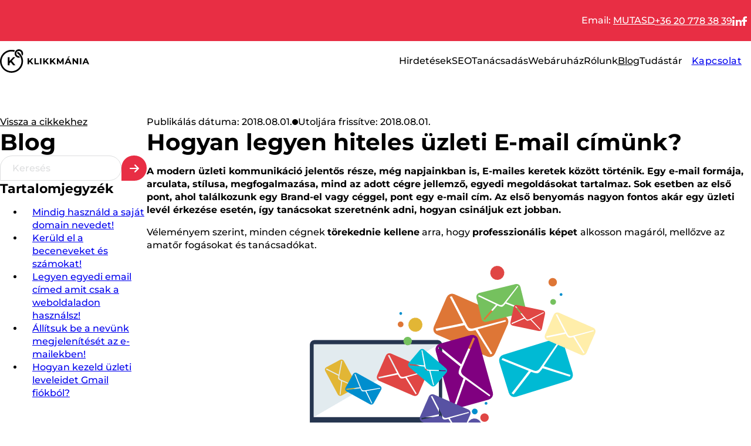

--- FILE ---
content_type: text/html; charset=UTF-8
request_url: https://www.klikkmania.hu/online-strategia-blog/hogyan-legyen-hiteles-uzleti-e-mail-cimunk/
body_size: 82762
content:
<!DOCTYPE html>
<html lang="hu-HU">
<head>
<meta charset="UTF-8">
<meta name="viewport" content="width=device-width, initial-scale=1">
<meta name='robots' content='index, follow, max-image-preview:large, max-snippet:-1, max-video-preview:-1' />
<link rel="alternate" hreflang="hu" href="https://www.klikkmania.hu/online-strategia-blog/hogyan-legyen-hiteles-uzleti-e-mail-cimunk/" />
<link rel="alternate" hreflang="x-default" href="https://www.klikkmania.hu/online-strategia-blog/hogyan-legyen-hiteles-uzleti-e-mail-cimunk/" />

<!-- Google Tag Manager for WordPress by gtm4wp.com -->
<script data-cfasync="false" data-pagespeed-no-defer type="pmdelayedscript" data-no-optimize="1" data-no-defer="1" data-no-minify="1" data-rocketlazyloadscript="1">
	var gtm4wp_datalayer_name = "dataLayer";
	var dataLayer = dataLayer || [];
</script>
<!-- End Google Tag Manager for WordPress by gtm4wp.com -->
	<!-- This site is optimized with the Yoast SEO Premium plugin v26.6 (Yoast SEO v26.6) - https://yoast.com/wordpress/plugins/seo/ -->
	<title>Hogyan legyen hiteles üzleti E-mail címünk? - Klikkmánia blog</title><link rel="preload" href="https://www.klikkmania.hu/wp-content/uploads/2024/11/linkedin.svg" as="image" fetchpriority="high"><link rel="preload" href="https://www.klikkmania.hu/wp-content/uploads/2024/11/facebook.svg" as="image" fetchpriority="high"><style id="perfmatters-used-css">:root{--bricks-vh:1vh;--bricks-transition:all .2s;--bricks-color-primary:#ffd64f;--bricks-color-secondary:#fc5778;--bricks-text-dark:#212121;--bricks-text-medium:#616161;--bricks-text-light:#9e9e9e;--bricks-text-info:#00b0f4;--bricks-text-success:#11b76b;--bricks-text-warning:#ffa100;--bricks-text-danger:#fa4362;--bricks-bg-info:#e5f3ff;--bricks-bg-success:#e6f6ed;--bricks-bg-warning:#fff2d7;--bricks-bg-danger:#ffe6ec;--bricks-bg-dark:#263238;--bricks-bg-light:#f5f6f7;--bricks-border-color:#dddedf;--bricks-border-radius:4px;--bricks-tooltip-bg:#23282d;--bricks-tooltip-text:#eaecef;}html{-ms-text-size-adjust:100%;-webkit-text-size-adjust:100%;line-height:1.15;}body{margin:0;}article,aside,figcaption,figure,footer,header,main,nav,section{display:block;}figure{margin:1em 40px;}img{border-style:none;}button,input,optgroup,select,textarea{font-family:sans-serif;font-size:100%;line-height:1.15;margin:0;}button,input{overflow:visible;}button,select{text-transform:none;}[type=reset],[type=submit],button,html [type=button]{-webkit-appearance:button;}[type=button]::-moz-focus-inner,[type=reset]::-moz-focus-inner,[type=submit]::-moz-focus-inner,button::-moz-focus-inner{border-style:none;padding:0;}[type=button]:-moz-focusring,[type=reset]:-moz-focusring,[type=submit]:-moz-focusring,button:-moz-focusring{outline:1px dotted ButtonText;}textarea{overflow:auto;}[type=checkbox],[type=radio]{box-sizing:border-box;padding:0;}[type=number]::-webkit-inner-spin-button,[type=number]::-webkit-outer-spin-button{height:auto;}[type=search]{-webkit-appearance:textfield;outline-offset:-2px;}[type=search]::-webkit-search-cancel-button,[type=search]::-webkit-search-decoration{-webkit-appearance:none;}::-webkit-file-upload-button{-webkit-appearance:button;font:inherit;}[hidden],template{display:none;}.brxe-section{align-items:center;display:flex;flex-direction:column;margin-left:auto;margin-right:auto;width:100%;}@media (max-width:767px){.brxe-section{flex-wrap:wrap;}}.brxe-container{align-items:flex-start;display:flex;flex-direction:column;margin-left:auto;margin-right:auto;width:1100px;}@media (max-width:767px){.brxe-container{flex-wrap:wrap;}}.brxe-block{align-items:flex-start;display:flex;flex-direction:column;width:100%;}@media (max-width:767px){.brxe-block{flex-wrap:wrap;}}[class*=brxe-]{max-width:100%;}:where([class*=brxe-].has-shape>*){position:relative;}svg:not([width]){min-width:1em;}svg:not([height]){min-height:1em;}svg.fill *{fill:inherit;}span[class*=brxe-]:not(.brxe-section):not(.brxe-container):not(.brxe-block):not(.brxe-div){width:auto;}#brx-footer{background-position:50%;background-size:cover;flex-shrink:0;margin-top:auto;position:relative;width:100%;}html{font-size:62.5%;}*,:after,:before,html{box-sizing:border-box;}:after,:before{outline:none;}*{border-color:var(--bricks-border-color);}body{-webkit-font-smoothing:antialiased;-moz-osx-font-smoothing:grayscale;word-wrap:break-word;background-color:#fff;background-position:50%;color:#363636;font-family:-apple-system,"system-ui",Segoe UI,roboto,helvetica,arial,sans-serif,Apple Color Emoji,Segoe UI Emoji,Segoe UI Symbol;font-size:15px;line-height:1.7;transition:var(--bricks-transition);transition:padding-top 0s;}.brx-body{display:flex;flex-direction:column;margin:0 auto;width:100%;}:where(a){border-color:currentcolor;color:currentcolor;cursor:pointer;text-decoration:none;}h1,h2,h3,h4,h5,h6{margin:0;text-rendering:optimizelegibility;}h1 a,h2 a,h3 a,h4 a,h5 a,h6 a{color:currentcolor;}h1,h2{line-height:1.4;}h2{font-size:2.1em;}h3{font-size:1.8em;}h3,h4{line-height:1.4;}:where(p){margin:0 0 1.2em;}:where(p:last-of-type){margin-bottom:0;}:where(p:last-of-type)+h1,:where(p:last-of-type)+h2,:where(p:last-of-type)+h3,:where(p:last-of-type)+h4,:where(p:last-of-type)+h5,:where(p:last-of-type)+h6{margin-top:1.2em;}img{height:auto;max-width:100%;outline:none;vertical-align:middle;}button{border:none;cursor:pointer;outline:none;padding:0;}label{color:var(--bricks-text-light);display:block;font-weight:400;margin-bottom:5px;}button,input,optgroup,select,textarea{font-family:inherit;text-align:inherit;}.input,input:not([type=submit]),select,textarea{border-style:solid;border-width:1px;box-shadow:none;color:currentcolor;font-size:inherit;line-height:40px;outline:none;padding:0 12px;transition:var(--bricks-transition);width:100%;}input[type=range]{border:none;height:auto;line-height:1;padding:0;}input[type=button],input[type=checkbox],input[type=radio]{width:auto;}input[type=submit],select{cursor:pointer;}select{appearance:none;-webkit-appearance:none;background-color:transparent;background-image:linear-gradient(45deg,transparent 50%,gray 0),linear-gradient(135deg,gray 50%,transparent 0);background-position:calc(100% - 20px) calc(50% + 2px),calc(100% - 16px) calc(50% + 2px);background-repeat:no-repeat;background-size:4px 4px,4px 4px;border-radius:0;}textarea{height:auto;line-height:inherit !important;min-height:90px;padding:10px 12px;}::placeholder{color:var(--bricks-border-color);}.skip-link{background:#000;border-bottom-right-radius:8px;color:#fff;font-weight:700;left:0;padding:5px 10px;position:fixed;top:0;transform:translateY(-102%);transition:transform .3s;z-index:9999;}.skip-link:focus{transform:translateY(0);}body.bricks-is-frontend :focus-visible{outline:auto;}@supports not selector(:focus-visible){body.bricks-is-frontend :focus{outline:auto;}}.brx-submenu-toggle{align-items:center;cursor:pointer;display:flex;}.brx-submenu-toggle button{align-items:center;background-color:transparent;color:currentcolor;display:flex;transition:transform .1s cubic-bezier(0,0,.2,1);will-change:transform;}#brx-content{flex:1;position:relative;width:100%;}#brx-header{background-position:50%;background-size:cover;position:relative;width:100%;}#brx-header.sticky{left:0;position:fixed;right:0;top:0;transition:background-color .2s,transform .4s;width:100%;z-index:998;}#brx-header.sticky .bricks-nav-menu>li>a,#brx-header.sticky>.brxe-block,#brx-header.sticky>.brxe-container,#brx-header.sticky>.brxe-div,#brx-header.sticky>.brxe-section{transition:inherit;}.bricks-search-form{align-items:stretch;display:flex !important;justify-content:space-between;position:relative;width:100%;}.bricks-search-form label{align-self:center;margin-inline-end:10px;}.bricks-search-form input[type=search]{background-color:inherit;color:currentcolor;display:inline-block;max-width:100%;padding:0 20px;width:auto;}.bricks-search-form button{align-items:center;display:flex;justify-content:center;position:relative;}.bricks-search-form input{line-height:40px;width:100%;}.bricks-button{align-items:center;border-width:0;display:inline-flex;gap:10px;justify-content:center;letter-spacing:.5px;padding:.5em 1em;text-align:center;}.bricks-button i{position:relative;}.screen-reader-text,.screen-reader-text span,.ui-helper-hidden-accessible{clip:rect(1px,1px,1px,1px);height:1px;overflow:hidden;position:absolute !important;white-space:nowrap;width:1px;}.screen-reader-text span:focus,.screen-reader-text:focus,.ui-helper-hidden-accessible:focus{clip:auto !important;background-color:#f1f1f1;border-radius:3px;box-shadow:0 0 2px 2px rgba(0,0,0,.6);color:#21759b;display:block;font-size:14px;font-size:.875rem;font-weight:700;height:auto;left:5px;line-height:normal;padding:15px 23px 14px;text-decoration:none;top:5px;width:auto;z-index:100000;}.brx-load-more-hidden,.brx-query-trail{display:none;}[data-brx-ls-wrapper]{transition:opacity .3s ease-in-out;}[data-brx-ls-wrapper]:not(.brx-ls-active){display:none !important;}.wp-block-image,.wp-block-video,figcaption,figure{margin:1em 0;width:100%;}.wp-block-image{width:100%;}.wp-block-image figure{width:auto;}:where(.brxe-accordion){list-style-type:none;margin:0;padding:0;width:100%;}:where(.brxe-alert){align-items:center;border-color:currentcolor;display:flex;justify-content:space-between;padding:15px;width:100%;}:where(.brxe-alert) h1,:where(.brxe-alert) h2,:where(.brxe-alert) h3,:where(.brxe-alert) h4,:where(.brxe-alert) h5,:where(.brxe-alert) h6{color:inherit;}:where(.brxe-alert) p{margin:0;}:where(.brxe-alert) a{text-decoration:underline;}:where(.brxe-alert) svg{cursor:pointer;height:1em;}:where(.brxe-alert) svg g{stroke:currentcolor;}.brxe-button{width:auto;}@keyframes blink{to{opacity:0;}}.brxe-code{width:100%;}:where(.brxe-divider){align-items:center;display:flex;font-size:30px;gap:30px;}:where(.brxe-divider) a{display:inline-flex;}.brxe-dropdown{display:flex;flex-direction:column;position:relative;}.brxe-dropdown[data-static] .brx-dropdown-content{display:none;position:static;}.brxe-dropdown:not([data-toggle=click]):hover .brx-dropdown-content:after{bottom:100%;content:"";height:var(--brx-dropdown-height-before,0);position:absolute;width:100%;z-index:1;}.brxe-dropdown:not(.open) .brx-dropdown-content{pointer-events:none;}.brxe-dropdown .brx-submenu-toggle{gap:10px;}.brxe-dropdown .brxe-dropdown:not([data-toggle=click]):hover:before{display:none;}.brxe-dropdown .brxe-dropdown .brx-dropdown-content{left:100%;top:0;}.brx-dropdown-content{background-color:#fff;display:flex;flex-direction:column;list-style-type:none;margin:0;min-width:200px;opacity:0;padding:0;position:absolute;top:100%;transition-duration:.2s;transition-property:opacity,transform,visibility;transition-timing-function:ease;visibility:hidden;z-index:1001;}:where(.brxe-form){display:flex;flex-wrap:wrap;width:100%;}:where(.brxe-form) .label,:where(.brxe-form) label{color:inherit;font-size:12px;font-weight:600;letter-spacing:.4px;text-transform:uppercase;}:where(.brxe-form) .form-group{display:flex;flex-direction:column;padding:0 0 20px;width:100%;}:where(.brxe-form) .form-group.captcha,:where(.brxe-form) .form-group:last-child{padding-bottom:0;}:where(.brxe-form) .submit-button-wrapper{width:auto;}:where(.brxe-form) .options-wrapper{list-style-type:none;margin:0;padding:0;}:where(.brxe-form) .options-wrapper input,:where(.brxe-form) .options-wrapper label{display:inline-block;height:auto;margin:0 5px 0 0;width:auto;}:where(.brxe-form) button[type=submit] .loading{display:none;}:where(.brxe-form) button[type=submit] svg{height:1em;transform-origin:center;}:where(.brxe-form) input[type=checkbox]+.label,:where(.brxe-form) input[type=checkbox]+label,:where(.brxe-form) input[type=radio]+.label,:where(.brxe-form) input[type=radio]+label{color:inherit;cursor:pointer;font-family:inherit;font-size:inherit;font-weight:inherit;letter-spacing:inherit;line-height:inherit;text-align:inherit;text-transform:inherit;}:where(.brxe-form) textarea{height:inherit;resize:vertical;}:where(.brxe-form) input.file,:where(.brxe-form) input[type=file]{display:block;height:0;opacity:0;width:0;}:where(.brxe-heading)>[contenteditable]{display:inline-block;text-decoration:inherit;}.brxe-icon{font-size:60px;}svg.brxe-icon{font-size:inherit;}:where(.brxe-icon-box){align-items:flex-start;display:flex;flex-direction:column;}:where(.brxe-icon-box) i{display:inline-block;font-size:40px;line-height:1;text-align:center;}a.brxe-image{display:inline-block;}figure.brxe-image{margin:0;}:where(.brxe-image).tag{display:inline-block;height:fit-content;position:relative;width:auto;}:where(.brxe-image):before{border-radius:inherit;}:where(.brxe-image) a{border-radius:inherit;position:static;transition:inherit;}:where(.brxe-image) img{border-radius:inherit;height:100%;position:static !important;transition:inherit;width:100%;}:where(.brxe-filter-checkbox[data-mode=button]){display:flex;flex-wrap:wrap;gap:10px;}:where(.brxe-filter-checkbox[data-mode=button]) .bricks-button{display:inline-block;}:where(.brxe-filter-radio[data-mode=button]){display:flex;flex-wrap:wrap;gap:10px;}:where(.brxe-list){list-style-type:none;margin:0;padding:0;width:100%;}:where(.brxe-list) li{position:relative;}:where(.brxe-list) li:last-child{margin-bottom:0;}:where(.brxe-list) li[data-highlight]:before{content:attr(data-highlight);display:inline-block;}:where(.brxe-nav-menu) ol,:where(.brxe-nav-menu) ul{list-style-type:none;margin:0;padding:0;}.brxe-nav-nested{align-items:center;display:inline-flex;}.brxe-nav-nested[data-toggle=always] .brx-nav-nested-items{display:none;}.brx-nav-nested-items{align-items:center;display:flex;flex-direction:row;flex-wrap:wrap;gap:30px;list-style-type:none;margin:0;padding:0;}.brxe-post-content{width:100%;}.brxe-post-content[data-source=bricks]{display:flex;flex-direction:column;}body:has(.wp-lightbox-overlay) #brx-content{overflow:hidden;}:where(.brxe-post-meta) a{color:currentcolor;}.brxe-post-toc{overflow-y:auto;top:var(--wp-admin--admin-bar--height,0);transform:translateX(0);width:400px;}.brxe-post-toc[data-sticky]{position:sticky;}@media (min-width:52em){.brxe-post-toc{transform:translateX(0);}}.brxe-post-sharing{display:flex;flex-wrap:wrap;list-style-type:none;margin:0;padding:0;}.brxe-post-sharing a{align-items:center;border-radius:50%;display:flex;height:30px;justify-content:center;text-align:center;width:30px;}.brxe-post-sharing i:before{line-height:inherit;}.brxe-post-sharing svg{fill:currentcolor;flex-shrink:0;height:1em;}:where(.brxe-pricing-tables){width:100%;}:where(.brxe-pricing-tables) ol,:where(.brxe-pricing-tables) ul{list-style-type:none;margin:0;padding:0;}:where(.brxe-progress-bar){display:grid;gap:20px;width:100%;}:where(.brxe-progress-bar) label{cursor:inherit;display:flex;justify-content:space-between;margin-bottom:.5em;}:where(.brxe-progress-bar) label>*{flex:1;}:where(.brxe-search) button{align-items:center;background-color:transparent;cursor:pointer;display:flex;gap:.5em;height:40px;justify-content:center;width:60px;}:where(.brxe-search) button svg:not([height]){height:inherit;}.brxe-shortcode{width:100%;}:where(.brxe-sidebar){list-style-type:none;margin:0;padding:0;}:where(.brxe-sidebar) a{color:inherit;}:where(.brxe-slider){list-style-type:none;margin:0;min-width:0;padding:0;position:relative;width:100%;}:where(.brxe-slider) .bricks-button{display:inline-flex;}:where(.brxe-svg){height:auto;width:auto;}:where(.brxe-svg) svg{height:auto;max-width:100%;overflow:visible;width:auto;}:where(.brxe-tabs){display:flex;flex-direction:column;width:100%;}:where(.brxe-team-members){display:grid;gap:20px;grid-auto-flow:column;list-style-type:none;margin:0;padding:0;width:100%;}@media (max-width:478px){:where(.brxe-team-members){grid-auto-flow:unset;grid-template-columns:repeat(2,1fr);}}:where(.brxe-testimonials){position:relative;}:where(.brxe-video){align-items:center;display:flex;justify-content:center;overflow:hidden;padding-top:56.25%;position:relative;width:100%;}@keyframes load8{0%{-webkit-transform:rotate(0deg);transform:rotate(0deg);}to{-webkit-transform:rotate(1turn);transform:rotate(1turn);}}@keyframes spin{to{-webkit-transform:rotate(1turn);transform:rotate(1turn);}}@keyframes scrolling{0%{opacity:1;}to{opacity:0;-webkit-transform:translateY(10px);transform:translateY(10px);}}.bricks-background-primary{background-color:var(--bricks-color-primary);}html[bc-core-burguer--body-toggled]{overflow:hidden !important;}.bc-core-burguer svg{overflow:unset !important;min-width:unset !important;min-height:unset !important;}.bc-core-burguer{display:flex;width:fit-content;height:fit-content;}.bc-core-burguer button{background:unset;}@keyframes stroke-animation{0%{stroke-dashoffset:295;stroke-dasharray:25 270;}50%{stroke-dashoffset:68;stroke-dasharray:59 236;}65%{stroke-dashoffset:59;stroke-dasharray:59 236;}100%{stroke-dashoffset:68;stroke-dasharray:59 236;}}@keyframes stroke-animation-reverse{0%{stroke-dashoffset:68;stroke-dasharray:59 236;}50%{stroke-dashoffset:290;stroke-dasharray:25 270;}65%{stroke-dashoffset:295;stroke-dasharray:25 270;}100%{stroke-dashoffset:290;stroke-dasharray:25 270;}}.next-burger-arrow{--burguer-dimensions:50px;--hamburger-layer-height:4px;--burguer-stroke-color:black;--burguer-duration:600ms;--burguer-easing:ease;--hamburger-border-radius:4px;background:none;--anim-menu-btn-icon-size:calc(var(--burguer-dimensions) * .6666);display:flex;justify-content:center;align-items:center;width:var(--burguer-dimensions);height:var(--burguer-dimensions);}.next-burger-arrow__icon{position:relative;display:block;font-size:var(--anim-menu-btn-icon-size);width:1em;height:var(--hamburger-layer-height);color:inherit;color:var(--burguer-stroke-color);background-image:linear-gradient(currentColor,currentColor);background-repeat:no-repeat;-webkit-transform:scale(1);transform:scale(1);}.next-burger-arrow__icon::before,.next-burger-arrow__icon::after{content:"";position:absolute;top:0;left:0;height:100%;width:100%;background-image:inherit;border-radius:inherit;color:var(--burguer-stroke-color);}.next-burger-arrow_icon-left,.next-burger-arrow_icon-right,.next-burger-arrow_icon-up,.next-burger-arrow_icon-down{border-radius:var(--hamburger-border-radius);will-change:transform;transition-property:-webkit-transform;transition-property:transform;transition-property:transform,-webkit-transform;transition-duration:var(--burguer-duration);transition-timing-function:var(--burguer-easing);}.next-burger-arrow_icon-left::before,.next-burger-arrow_icon-left::after,.next-burger-arrow_icon-right::before,.next-burger-arrow_icon-right::after,.next-burger-arrow_icon-up::before,.next-burger-arrow_icon-up::after,.next-burger-arrow_icon-down::before,.next-burger-arrow_icon-down::after{-webkit-transform-origin:calc(var(--hamburger-layer-height) / 2) 50%;transform-origin:calc(var(--hamburger-layer-height) / 2) 50%;will-change:transform,width;transition-property:width,-webkit-transform;transition-property:transform,width;transition-property:transform,width,-webkit-transform;transition-duration:var(--burguer-duration);transition-timing-function:var(--burguer-easing);}.next-burger-arrow_icon-left::before,.next-burger-arrow_icon-right::before,.next-burger-arrow_icon-up::before,.next-burger-arrow_icon-down::before{-webkit-transform:translateY(-.25em) rotate(0);transform:translateY(-.25em) rotate(0);}.next-burger-arrow_icon-left::after,.next-burger-arrow_icon-right::after,.next-burger-arrow_icon-up::after,.next-burger-arrow_icon-down::after{-webkit-transform:translateY(.25em) rotate(0);transform:translateY(.25em) rotate(0);}.next-burger-arrow_icon-right{-webkit-transform:rotate(180deg);transform:rotate(180deg);}[class^="next-burger-arrow--"][class$="--opened"] .next-burger-arrow_icon-left::before,[class^="next-burger-arrow--"][class$="--opened"] .next-burger-arrow_icon-left::after,[class^="next-burger-arrow--"][class$="--opened"] .next-burger-arrow_icon-right::before,[class^="next-burger-arrow--"][class$="--opened"] .next-burger-arrow_icon-right::after,[class^="next-burger-arrow--"][class$="--opened"] .next-burger-arrow_icon-up::before,[class^="next-burger-arrow--"][class$="--opened"] .next-burger-arrow_icon-up::after,[class^="next-burger-arrow--"][class$="--opened"] .next-burger-arrow_icon-down::before,[class^="next-burger-arrow--"][class$="--opened"] .next-burger-arrow_icon-down::after{width:50%;}[class^="next-burger-arrow--"][class$="--opened"] .next-burger-arrow_icon-left::before,[class^="next-burger-arrow--"][class$="--opened"] .next-burger-arrow_icon-right::before,[class^="next-burger-arrow--"][class$="--opened"] .next-burger-arrow_icon-up::before,[class^="next-burger-arrow--"][class$="--opened"] .next-burger-arrow_icon-down::before{-webkit-transform:translateY(0) rotate(-45deg);transform:translateY(0) rotate(-45deg);}[class^="next-burger-arrow--"][class$="--opened"] .next-burger-arrow_icon-left::after,[class^="next-burger-arrow--"][class$="--opened"] .next-burger-arrow_icon-right::after,[class^="next-burger-arrow--"][class$="--opened"] .next-burger-arrow_icon-up::after,[class^="next-burger-arrow--"][class$="--opened"] .next-burger-arrow_icon-down::after{-webkit-transform:translateY(0) rotate(45deg);transform:translateY(0) rotate(45deg);}.bc-multi-offcanvas-menu{width:fit-content;--transition-duration-backdrop:1s;--transition-easing-backdrop:linear;--slide-duration:1s;--slide-easing:cubic-bezier(.33,1,.68,1);--width:50vw;}.bc-core-burguer--multi-offcanvas-menu{top:0px;z-index:3;}[data-classtype=bc-multi-offcanvas-menu--fromright] .bc-multi-offcanvas-menu__items-wrapper{-webkit-transform:translateX(var(--width));transform:translateX(var(--width));top:0;right:0;}[data-classtype=bc-multi-offcanvas-menu--fromleft] .bc-multi-offcanvas-menu__items-wrapper{-webkit-transform:translateX(calc(var(--width) * -1));transform:translateX(calc(var(--width) * -1));top:0;left:0;}.bc-multi-offcanvas-menu__backdrop{position:fixed;top:0;left:0;right:0;bottom:0;z-index:1;pointer-events:none;visibility:hidden;opacity:0;background:rgba(2,105,33,.4);-webkit-transition:visibility 0s calc(var(--transition-duration-backdrop) * 2),opacity var(--transition-duration-backdrop) var(--transition-easing-backdrop);transition:visibility 0s calc(var(--transition-duration-backdrop) * 2),opacity var(--transition-duration-backdrop) var(--transition-easing-backdrop);}[data-open=bc-multi-offcanvas-menu--opened] .bc-multi-offcanvas-menu__backdrop{pointer-events:auto;visibility:visible;opacity:1;-webkit-transition:opacity var(--transition-duration-backdrop) var(--transition-easing-backdrop);transition:opacity var(--transition-duration-backdrop) var(--transition-easing-backdrop);}.bc-multi-offcanvas-menu__items-wrapper{position:fixed;top:0;-webkit-transition:-webkit-transform var(--slide-duration) var(--slide-easing);transition:transform var(--slide-duration) var(--slide-easing);height:100vh;width:var(--width);padding:50px;--background:#a0e806;background:var(--background);display:flex;z-index:190;pointer-events:none;}[data-classtype=bc-multi-offcanvas-menu--fromright] .bc-multi-offcanvas-menu__items-wrapper{right:0;}[data-classtype=bc-multi-offcanvas-menu--fromleft] .bc-multi-offcanvas-menu__items-wrapper{left:0;}[data-open=bc-multi-offcanvas-menu--opened] .bc-multi-offcanvas-menu__items-wrapper{-webkit-transform:translateX(0);transform:translateX(0);}[data-classtype=bc-multi-offcanvas-menu--fromright] .bc-multi-offcanvas-menu__items-wrapper[data-open]{-webkit-transform:translate(-100%,0px) !important;transform:translate(-100%,0px) !important;}[data-classtype=bc-multi-offcanvas-menu--fromleft] .bc-multi-offcanvas-menu__items-wrapper[data-open]{-webkit-transform:translate(100%,0px) !important;transform:translate(100%,0px) !important;}.bc-multi-offcanvas-menu__items-wrapper::after{position:fixed;top:0;background:var(--background);content:"";height:100%;width:100%;}[data-classtype=bc-multi-offcanvas-menu--fromright] .bc-multi-offcanvas-menu__items-wrapper::after{right:calc(-100% + 1px);}[data-classtype=bc-multi-offcanvas-menu--fromleft] .bc-multi-offcanvas-menu__items-wrapper::after{left:calc(-100% + 1px);}.bc-multi-offcanvas-menu__subcanvas{--subcanvas-duration:1s;--subcanvas-easing:cubic-bezier(.33,1,.68,1);position:fixed;z-index:2;top:0;overflow:auto;padding:50px;background:red;height:100vh;width:50vw;-webkit-transition:right var(--subcanvas-duration) var(--subcanvas-easing),left var(--subcanvas-duration) var(--subcanvas-easing);transition:right var(--subcanvas-duration) var(--subcanvas-easing),left var(--subcanvas-duration) var(--subcanvas-easing);}[data-classtype=bc-multi-offcanvas-menu--fromright] .bc-multi-offcanvas-menu__subcanvas{right:-200%;}[data-classtype=bc-multi-offcanvas-menu--fromright] .bc-multi-offcanvas-menu__subcanvas[data-open]{right:-100%;}[data-classtype=bc-multi-offcanvas-menu--fromleft] .bc-multi-offcanvas-menu__subcanvas{left:-200%;}[data-classtype=bc-multi-offcanvas-menu--fromleft] .bc-multi-offcanvas-menu__subcanvas[data-open]{left:-100%;}@keyframes coreTabsAnimationIn{100%{opacity:1;transform:translateX(0px);}}[class*=next-toc--static]::before{display:none;content:"collapsed";}@-webkit-keyframes next-toc-target{0%,50%{outline:var(--outline-width) var(--outline-style) var(--outline-color-from);}100%{outline:var(--outline-width) var(--outline-style) var(--outline-color-to);}}@keyframes next-toc-target{0%,50%{outline:var(--outline-width) var(--outline-style) var(--outline-color-from);}100%{outline:var(--outline-width) var(--outline-style) var(--outline-color-to);}}@-webkit-keyframes next-toc-entry-animation{from{opacity:0;-webkit-transform:translateY(calc(var(--dropdown-from) * -1));transform:translateY(calc(var(--dropdown-from) * -1));}to{opacity:1;-webkit-transform:translateY(0px);transform:translateY(0px);}}@keyframes next-toc-entry-animation{from{opacity:0;-webkit-transform:translateY(calc(var(--dropdown-from) * -1));transform:translateY(calc(var(--dropdown-from) * -1));}to{opacity:1;-webkit-transform:translateY(0px);transform:translateY(0px);}}.bricks-is-frontend .brxe-brf-pro-forms{display:flex;flex-wrap:wrap;position:relative;}.bricks-is-frontend .brxe-brf-pro-forms.form-loading{opacity:0;}.bricks-is-frontend .brxe-brf-pro-forms .form-group:not(.submit-button-wrapper):not(.brf-steps){display:flex;flex-direction:column;padding:0 0 20px;}.bricks-is-frontend .brxe-brf-pro-forms[data-brf-submit-conditions=true] button[disabled]{pointer-events:none;}.bricks-is-frontend .brxe-brf-pro-forms[data-brf-show-steps=true]{margin-top:50px;}.submit-button-wrapper[disabled]{cursor:not-allowed;}:where(.brxe-brf-pro-forms){display:flex;flex-wrap:wrap;width:100%;}:where(.brxe-brf-pro-forms)[data-brf-submit-conditions=true] button[type=submit]{visibility:hidden;}:where(.brxe-brf-pro-forms)[data-multistep=true]{visibility:hidden;}:where(.brxe-brf-pro-forms) .pro-forms-builder-field{align-self:stretch;}:where(.brxe-brf-pro-forms) .options-wrapper li[data-custom-style=true]{align-items:center;display:flex;}:where(.brxe-brf-pro-forms) .options-wrapper li[data-custom-style=true] input{background:#fff;background-size:contain;height:10px;padding:8px;width:10px;}:where(.brxe-brf-pro-forms)[data-checkbox-custom] .form-group:not([data-ignore-custom-styles]) input[type=checkbox]{background:#fff;background-size:contain;height:10px;padding:8px;width:10px;}:where(.brxe-brf-pro-forms)[data-checkbox-custom] .form-group:not([data-ignore-custom-styles]) input[type=checkbox]:checked{background:#ddd;}:where(.brxe-brf-pro-forms)[data-checkbox-custom] .options-wrapper{align-items:center;}:where(.brxe-brf-pro-forms)[data-checkbox-custom][data-checkbox-card] .form-group[data-field-type=checkbox]:not([data-ignore-custom-styles]) input[type=checkbox]{height:0;opacity:0;position:absolute;width:0;}:where(.brxe-brf-pro-forms)[data-checkbox-custom][data-checkbox-card] .form-group[data-field-type=checkbox]:not([data-ignore-custom-styles]) input[type=checkbox]:checked+label{background:#ddd;border-color:#ddd;}:where(.brxe-brf-pro-forms)[data-checkbox-custom][data-checkbox-card] .form-group[data-field-type=checkbox]:not([data-ignore-custom-styles]) .options-wrapper label{border:1px solid #eee;padding:5px 15px;transition:all .15s linear;}:where(.brxe-brf-pro-forms)[data-radio-custom] .form-group:not([data-ignore-custom-styles]) input[type=radio]{background:#fff;background-size:contain;border-radius:50%;height:10px;padding:8px;width:10px;}:where(.brxe-brf-pro-forms)[data-radio-custom] .form-group:not([data-ignore-custom-styles]) input[type=radio]:checked{background:#ddd;}:where(.brxe-brf-pro-forms)[data-radio-custom] .options-wrapper{align-items:center;}:where(.brxe-brf-pro-forms)[data-radio-custom][data-radio-card] .form-group[data-field-type=radio]:not([data-ignore-custom-styles]) input[type=radio]{height:0;opacity:0;position:absolute;width:0;}:where(.brxe-brf-pro-forms)[data-radio-custom][data-radio-card] .form-group[data-field-type=radio]:not([data-ignore-custom-styles]) input[type=radio]:checked+label{background:#ededed;border-color:#ddd;}:where(.brxe-brf-pro-forms)[data-radio-custom][data-radio-card] .form-group[data-field-type=radio]:not([data-ignore-custom-styles]) .options-wrapper label{border:1px solid #eee;padding:5px 15px;transition:all .15s linear;}:where(.brf-repeater-wrapper){width:100%;}.brxe-brf-pro-forms-field-checkbox-wrapper .options-wrapper .form-group{width:auto;}.bricks-is-frontend :where(.brxe-brf-pro-forms) .brxe-brf-pro-forms-field-hidden{display:none !important;}.brxe-brf-pro-forms input[type=email],.brxe-brf-pro-forms input[type=number],.brxe-brf-pro-forms input[type=password],.brxe-brf-pro-forms input[type=tel],.brxe-brf-pro-forms input[type=text],.brxe-brf-pro-forms input[type=url],.brxe-brf-pro-forms textarea{line-height:1.5;padding:10px 15px;}:where(.brxe-brf-pro-forms) label{color:inherit;font-size:12px;font-weight:600;letter-spacing:.4px;}:where(.brxe-brf-pro-forms) .form-group:last-child{padding-bottom:0;}:where(.brxe-brf-pro-forms) .options-wrapper input,:where(.brxe-brf-pro-forms) .options-wrapper label{display:inline-block;height:auto;margin:0 5px 0 0;width:auto;}:where(.brxe-brf-pro-forms) button[type=submit] .loading{display:none;}:where(.brxe-brf-pro-forms) textarea{height:inherit;}:where(.brxe-brf-pro-forms) .form-group{display:flex;flex-direction:column;padding:0 0 20px;width:100%;}:where(.brxe-brf-pro-forms) .submit-button-wrapper{width:auto;}:where(.brxe-brf-pro-forms) .form-group.submit-button-wrapper{padding:0;}:where(.brxe-brf-pro-forms) .form-group.submit-button-wrapper button{width:100%;}:where(.brxe-brf-pro-forms) .options-wrapper{flex-wrap:wrap;list-style-type:none;margin:0;padding:0;}:where(.brxe-brf-pro-forms) button[type=submit] svg{height:1em;}:where(.brxe-brf-pro-forms) input[type=checkbox]+label,:where(.brxe-brf-pro-forms) input[type=radio]+label{color:inherit;cursor:pointer;font-family:inherit;font-size:inherit;font-weight:inherit;letter-spacing:inherit;line-height:inherit;text-align:inherit;text-transform:inherit;}:where(.brxe-brf-pro-forms) .form-group textarea{height:inherit;}:where(.brxe-brf-pro-forms) .form-group[data-turnstile-hidden=true]{height:0;padding:0 !important;}:where(.brxe-brf-pro-forms) [class^=brf-field-image-preview-]:not(.brf-field-image-preview-wrapper){position:relative;width:150px;}:where(.brxe-brf-pro-forms) [class^=brf-field-image-preview-]:not(.brf-field-image-preview-wrapper) img{height:150px;object-fit:cover;width:150px;}.brf-visually-hidden{clip:rect(0 0 0 0) !important;border:0 !important;height:1px !important;margin:-1px !important;overflow:hidden !important;padding:0 !important;position:absolute !important;width:1px !important;}#brx-content:focus{outline:none;}:where(.brxe-brf-pro-forms-field-calculation .input-icon-wrapper>div){width:100%;}:root,.color-scheme--main{--primary-hex:#e82e44;--primary-hsl:353 80% 55%;--primary-rgb:232 46 68;--primary-r:232;--primary-g:46;--primary-b:68;--primary-h:353;--primary-s:80%;--primary-l:55%;--primary-hover-h:353;--primary-hover-s:80%;--primary-hover-l:35%;--primary-ultra-light-h:353;--primary-ultra-light-s:80%;--primary-ultra-light-l:95%;--primary-light-h:353;--primary-light-s:80%;--primary-light-l:85%;--primary-semi-light-h:353;--primary-semi-light-s:80%;--primary-semi-light-l:65%;--primary-semi-dark-h:353;--primary-semi-dark-s:80%;--primary-semi-dark-l:35%;--primary-dark-h:353;--primary-dark-s:80%;--primary-dark-l:25%;--primary-ultra-dark-h:353;--primary-ultra-dark-s:80%;--primary-ultra-dark-l:10%;--secondary-hex:#fafafa;--secondary-hsl:0 0% 98%;--secondary-rgb:250 250 250;--secondary-r:250;--secondary-g:250;--secondary-b:250;--secondary-h:0;--secondary-s:0%;--secondary-l:98%;--secondary-hover-h:0;--secondary-hover-s:0%;--secondary-hover-l:100%;--secondary-ultra-light-h:0;--secondary-ultra-light-s:0%;--secondary-ultra-light-l:95%;--secondary-light-h:0;--secondary-light-s:0%;--secondary-light-l:85%;--secondary-semi-light-h:0;--secondary-semi-light-s:0%;--secondary-semi-light-l:65%;--secondary-semi-dark-h:0;--secondary-semi-dark-s:0%;--secondary-semi-dark-l:35%;--secondary-dark-h:0;--secondary-dark-s:0%;--secondary-dark-l:25%;--secondary-ultra-dark-h:0;--secondary-ultra-dark-s:0%;--secondary-ultra-dark-l:10%;--neutral-hex:#000;--neutral-hsl:0 0% 0%;--neutral-rgb:0 0 0;--neutral-r:0;--neutral-g:0;--neutral-b:0;--neutral-h:0;--neutral-s:0%;--neutral-l:0%;--neutral-hover-h:353;--neutral-hover-s:80%;--neutral-hover-l:55%;--neutral-ultra-light-h:0;--neutral-ultra-light-s:0%;--neutral-ultra-light-l:95%;--neutral-light-h:0;--neutral-light-s:0%;--neutral-light-l:85%;--neutral-semi-light-h:0;--neutral-semi-light-s:0%;--neutral-semi-light-l:65%;--neutral-semi-dark-h:0;--neutral-semi-dark-s:0%;--neutral-semi-dark-l:35%;--neutral-dark-h:0;--neutral-dark-s:0%;--neutral-dark-l:25%;--neutral-ultra-dark-h:0;--neutral-ultra-dark-s:0%;--neutral-ultra-dark-l:10%;--primary:#e82e44;--primary-hover:#a11223;--primary-ultra-light:#fce8ea;--primary-light:#f7bac1;--primary-semi-light:#ed5e6f;--primary-semi-dark:#a11223;--primary-dark:#730d19;--primary-ultra-dark:#2e050a;--secondary:#fafafa;--secondary-hover:white;--secondary-ultra-light:#f2f2f2;--secondary-light:#d9d9d9;--secondary-semi-light:#a6a6a6;--secondary-semi-dark:#595959;--secondary-dark:#404040;--secondary-ultra-dark:#1a1a1a;--neutral:#000;--neutral-hover:#e83046;--neutral-ultra-light:#f2f2f2;--neutral-light:#d9d9d9;--neutral-semi-light:#a6a6a6;--neutral-semi-dark:#595959;--neutral-dark:#404040;--neutral-ultra-dark:#1a1a1a;--white:#fff;--black:#000;--primary-trans-10:rgba(232,46,68,.1);--primary-trans-20:rgba(232,46,68,.2);--primary-trans-30:rgba(232,46,68,.3);--primary-trans-40:rgba(232,46,68,.4);--primary-trans-50:rgba(232,46,68,.5);--primary-trans-60:rgba(232,46,68,.6);--primary-trans-70:rgba(232,46,68,.7);--primary-trans-80:rgba(232,46,68,.8);--primary-trans-90:rgba(232,46,68,.9);--primary-light-trans-10:rgba(247,186,193,.1);--primary-light-trans-20:rgba(247,186,193,.2);--primary-light-trans-30:rgba(247,186,193,.3);--primary-light-trans-40:rgba(247,186,193,.4);--primary-light-trans-50:rgba(247,186,193,.5);--primary-light-trans-60:rgba(247,186,193,.6);--primary-light-trans-70:rgba(247,186,193,.7);--primary-light-trans-80:rgba(247,186,193,.8);--primary-light-trans-90:rgba(247,186,193,.9);--primary-dark-trans-10:rgba(115,13,25,.1);--primary-dark-trans-20:rgba(115,13,25,.2);--primary-dark-trans-30:rgba(115,13,25,.3);--primary-dark-trans-40:rgba(115,13,25,.4);--primary-dark-trans-50:rgba(115,13,25,.5);--primary-dark-trans-60:rgba(115,13,25,.6);--primary-dark-trans-70:rgba(115,13,25,.7);--primary-dark-trans-80:rgba(115,13,25,.8);--primary-dark-trans-90:rgba(115,13,25,.9);--secondary-trans-10:rgba(250,250,250,.1);--secondary-trans-20:rgba(250,250,250,.2);--secondary-trans-30:rgba(250,250,250,.3);--secondary-trans-40:rgba(250,250,250,.4);--secondary-trans-50:rgba(250,250,250,.5);--secondary-trans-60:rgba(250,250,250,.6);--secondary-trans-70:rgba(250,250,250,.7);--secondary-trans-80:rgba(250,250,250,.8);--secondary-trans-90:rgba(250,250,250,.9);--secondary-ultra-dark-trans-10:rgba(26,26,26,.1);--secondary-ultra-dark-trans-20:rgba(26,26,26,.2);--secondary-ultra-dark-trans-30:rgba(26,26,26,.3);--secondary-ultra-dark-trans-40:rgba(26,26,26,.4);--secondary-ultra-dark-trans-50:rgba(26,26,26,.5);--secondary-ultra-dark-trans-60:rgba(26,26,26,.6);--secondary-ultra-dark-trans-70:rgba(26,26,26,.7);--secondary-ultra-dark-trans-80:rgba(26,26,26,.8);--secondary-ultra-dark-trans-90:rgba(26,26,26,.9);--neutral-trans-10:rgba(0,0,0,.1);--neutral-trans-20:rgba(0,0,0,.2);--neutral-trans-30:rgba(0,0,0,.3);--neutral-trans-40:rgba(0,0,0,.4);--neutral-trans-50:rgba(0,0,0,.5);--neutral-trans-60:rgba(0,0,0,.6);--neutral-trans-70:rgba(0,0,0,.7);--neutral-trans-80:rgba(0,0,0,.8);--neutral-trans-90:rgba(0,0,0,.9);--neutral-light-trans-10:rgba(217,217,217,.1);--neutral-light-trans-20:rgba(217,217,217,.2);--neutral-light-trans-30:rgba(217,217,217,.3);--neutral-light-trans-40:rgba(217,217,217,.4);--neutral-light-trans-50:rgba(217,217,217,.5);--neutral-light-trans-60:rgba(217,217,217,.6);--neutral-light-trans-70:rgba(217,217,217,.7);--neutral-light-trans-80:rgba(217,217,217,.8);--neutral-light-trans-90:rgba(217,217,217,.9);--neutral-dark-trans-10:rgba(64,64,64,.1);--neutral-dark-trans-20:rgba(64,64,64,.2);--neutral-dark-trans-30:rgba(64,64,64,.3);--neutral-dark-trans-40:rgba(64,64,64,.4);--neutral-dark-trans-50:rgba(64,64,64,.5);--neutral-dark-trans-60:rgba(64,64,64,.6);--neutral-dark-trans-70:rgba(64,64,64,.7);--neutral-dark-trans-80:rgba(64,64,64,.8);--neutral-dark-trans-90:rgba(64,64,64,.9);--neutral-ultra-dark-trans-10:rgba(26,26,26,.1);--neutral-ultra-dark-trans-20:rgba(26,26,26,.2);--neutral-ultra-dark-trans-30:rgba(26,26,26,.3);--neutral-ultra-dark-trans-40:rgba(26,26,26,.4);--neutral-ultra-dark-trans-50:rgba(26,26,26,.5);--neutral-ultra-dark-trans-60:rgba(26,26,26,.6);--neutral-ultra-dark-trans-70:rgba(26,26,26,.7);--neutral-ultra-dark-trans-80:rgba(26,26,26,.8);--neutral-ultra-dark-trans-90:rgba(26,26,26,.9);--white-trans-10:rgba(255,255,255,.1);--white-trans-20:rgba(255,255,255,.2);--white-trans-30:rgba(255,255,255,.3);--white-trans-40:rgba(255,255,255,.4);--white-trans-50:rgba(255,255,255,.5);--white-trans-60:rgba(255,255,255,.6);--white-trans-70:rgba(255,255,255,.7);--white-trans-80:rgba(255,255,255,.8);--white-trans-90:rgba(255,255,255,.9);--black-trans-10:rgba(0,0,0,.1);--black-trans-20:rgba(0,0,0,.2);--black-trans-30:rgba(0,0,0,.3);--black-trans-40:rgba(0,0,0,.4);--black-trans-50:rgba(0,0,0,.5);--black-trans-60:rgba(0,0,0,.6);--black-trans-70:rgba(0,0,0,.7);--black-trans-80:rgba(0,0,0,.8);--black-trans-90:rgba(0,0,0,.9);--shade-white:#fff;--shade-black:#000;--bg-ultra-light:var(--neutral-ultra-light);--bg-light:var(--neutral-light);--bg-dark:var(--neutral-dark);--bg-ultra-dark:var(--neutral-ultra-dark);--text-light:var(--white);--text-light-muted:var(--white-trans-80);--text-dark:var(--black);--text-dark-muted:var(--black-trans-80);--body-bg-color:var(--white);--body-color:var(--text-dark);}:root{--on:initial;--section-padding-x:2rem;--section-padding-block:var(--section-space-m);--section-gutter:2rem;--gutter:2rem;--text-xs:1.26rem;--text-s:1.42rem;--text-m:1.8rem;--text-l:2.025rem;--text-xl:2.28rem;--text-xxl:2.565rem;--root-font-size:62.5%;--h6:1.26rem;--h5:1.42rem;--h4:1.8rem;--h3:2.025rem;--h2:2.28rem;--h1:2.565rem;--space-xs:1.896rem;--space-s:2.133rem;--space-m:2.4rem;--space-l:2.7rem;--space-xl:3.038rem;--space-xxl:3.42rem;--section-space-xs:3.84rem;--section-space-s:4.8rem;--section-space-m:6rem;--section-space-l:7.5rem;--section-space-xl:9.375rem;--section-space-xxl:11.719rem;--content-width:128rem;--content-width-safe:min(var(--content-width),calc(100% - var(--gutter) * 2));--width-xs:calc(var(--content-width) * .1);--width-s:calc(var(--content-width) * .2);--width-m:calc(var(--content-width) * .4);--width-l:calc(var(--content-width) * .6);--width-xl:calc(var(--content-width) * .8);--width-xxl:calc(var(--content-width) * .9);--width-vp-max:calc(var(--content-width) * 1);--width-content:calc(var(--content-width) * 1);--width-full:calc(var(--content-width) * 100%);--width-10:calc(var(--content-width) * .1);--width-20:calc(var(--content-width) * .2);--width-30:calc(var(--content-width) * .3);--width-40:calc(var(--content-width) * .4);--width-50:calc(var(--content-width) * .5);--width-60:calc(var(--content-width) * .6);--width-70:calc(var(--content-width) * .7);--width-80:calc(var(--content-width) * .8);--width-90:calc(var(--content-width) * .9);--focus-color:var(--primary);--focus-width:2px;--focus-offset:2px;--box-shadow-m:0 0 40px var(--black-trans-10);--box-shadow-l:0 0 60px var(--black-trans-20);--box-shadow-xl:0 0 80px var(--black-trans-30);--box-shadow-1:0 0 40px var(--black-trans-10);--box-shadow-2:0 0 60px var(--black-trans-20);--box-shadow-3:0 0 80px var(--black-trans-30);--admin-bar-height:var(--wp-admin--admin-bar--height,0px);--text-xxl-max-width:100%;--text-xl-max-width:100%;--text-l-max-width:100%;--text-m-line-height:calc(6px + 2ex);--text-m-max-width:100%;--text-s-max-width:100%;--text-xs-max-width:100%;--base-text-lh:calc(6px + 2ex);--heading-font-family:Montserrat;--heading-line-height:calc(4px + 2ex);--heading-font-weight:700;--heading-text-wrap:pretty;--base-heading-lh:calc(4px + 2ex);--h1-font-weight:700;--h1-max-width:100%;--h2-font-weight:700;--h2-max-width:100%;--h3-max-width:100%;--h4-line-height:calc(4px + 2ex);--h4-max-width:100%;--h5-max-width:100%;--h6-max-width:100%;--text-font-family:Montserrat;--text-color:var(--text-dark);--text-line-height:calc(6px + 2ex);--text-font-weight:500;--text-text-wrap:pretty;}:root{--grid-1:repeat(1,minmax(0,1fr));--grid-2:repeat(2,minmax(0,1fr));--grid-3:repeat(3,minmax(0,1fr));--grid-4:repeat(4,minmax(0,1fr));--grid-5:repeat(5,minmax(0,1fr));--grid-6:repeat(6,minmax(0,1fr));--grid-7:repeat(7,minmax(0,1fr));--grid-8:repeat(8,minmax(0,1fr));--grid-9:repeat(9,minmax(0,1fr));--grid-10:repeat(10,minmax(0,1fr));--grid-11:repeat(11,minmax(0,1fr));--grid-12:repeat(12,minmax(0,1fr));--grid-1-2:minmax(0,1fr) minmax(0,2fr);--grid-1-3:minmax(0,1fr) minmax(0,3fr);--grid-2-1:minmax(0,2fr) minmax(0,1fr);--grid-2-3:minmax(0,2fr) minmax(0,3fr);--grid-3-1:minmax(0,3fr) minmax(0,1fr);--grid-3-2:minmax(0,3fr) minmax(0,2fr);}:root{--auto-grid-aggressiveness:.7;}:root{--header-height:0rem;--header-height-xl:0rem;--header-height-l:0rem;--header-height-m:0rem;--header-height-s:0rem;}@media (max-width: 1366px){:root{--header-height:var(--header-height-xl);}}@media (max-width: 991px){:root{--header-height:var(--header-height-l);}}@media (max-width: 767px){:root{--header-height:var(--header-height-m);}}@media (max-width: 478px){:root{--header-height:var(--header-height-s);}}:root{--offset:15rem;--offset-xl:15rem;}@media (max-width: 1366px){:root{--offset:var(--offset-xl);}}:root{--paragraph-spacing:1em;--heading-spacing:1.2em;--list-spacing:var(--paragraph-spacing);--list-indent-spacing:2em;--list-item-spacing:.5em;--nested-list-indent-spacing:1em;--flow-spacing:var(--paragraph-spacing);--figure-spacing:var(--paragraph-spacing);--figcaption-spacing:.5em;--blockquote-spacing:var(--paragraph-spacing);}:root{--option-primary-btn-outline:on;--option-secondary-btn-outline:on;--option-neutral-btn-outline:on;--btn-padding-block:.75em;--btn-padding-inline:1.5em;--btn-min-width:14rem;--btn-line-height:1;--btn-font-weight:500;--btn-font-style:normal;--btn-text-decoration:none;--btn-text-decoration-hover:none;--btn-letter-spacing:0;--btn-text-transform:none;--btn-border-width:2px;--btn-outline-border-width:2px;--btn-border-style:solid;--btn-border-radius:2em 2em 2em 0;--btn-justify-content:center;--btn-text-align:center;}:root{--btn-border-size:2px;--btn-radius:2em 2em 2em 0;--outline-btn-border-size:2px;--btn-pad-x:1.5em;--btn-pad-y:.75em;--btn-text-style:normal;--btn-weight:500;--btn-width:14;}:root{--link-color:var(--primary);--link-color-hover:var(--primary-hover);--link-transition:var(--transition);--link-decoration:inherit;--link-decoration-hover:inherit;--link-underline-offset:auto;--link-weight:inherit;}:root{--col-width-s:13rem;--col-width-m:25rem;--col-width-l:38rem;--col-rule-width-s:.5px;--col-rule-width-m:1px;--col-rule-width-l:3px;}:root{--sticky-s:2.5%;--sticky-m:5%;--sticky-l:10%;}:root{--content-gap:var(--space-m);--fr-content-gap:var(--space-m);--container-gap:var(--space-xl);--fr-container-gap:var(--space-xl);--grid-gap:var(--space-m);--fr-grid-gap:var(--space-m);--bg-ultra-light-text:var(--text-dark);--bg-light-text:var(--text-dark);--bg-dark-text:var(--text-light);--bg-ultra-dark-text:var(--text-light);--bg-ultra-light-heading:var(--text-dark);--bg-light-heading:var(--text-dark);--bg-dark-heading:var(--text-light);--bg-ultra-dark-heading:var(--text-light);--bg-ultra-light-button:primary;--bg-light-button:primary;--bg-dark-button:primary;--bg-ultra-dark-button:primary;}:root{--radius:0;--radius-50:50%;--radius-circle:50vw;--radius-none:0;--radius-xs:0;--radius-s:0;--radius-m:0;--radius-l:0;--radius-xl:0;--radius-xxl:0;--border-size:1px;--border-width:1px;--border-style:solid;--border-color-dark:var(--black-trans-20);--border-color-light:var(--white-trans-20);--border:var(--border-size) var(--border-style) var(--border-color-dark);--border-light:var(--border-size) var(--border-style) var(--border-color-light);--border-dark:var(--border-size) var(--border-style) var(--border-color-dark);}:root{--divider-size:1px;--divider-style:solid;--divider-inline-size:100%;--divider-gap:var(--content-gap);--divider-color-dark:var(--black-trans-20);--divider-color-light:var(--white-trans-20);--divider:var(--divider-size) var(--divider-style) var(--divider-color-dark);--divider-light:var(--divider-size) var(--divider-style) var(--divider-color-light);--divider-dark:var(--divider-size) var(--divider-style) var(--divider-color-dark);}:root{--transition-duration:.3s;--transition-timing:ease-in-out;--transition-delay:0s;--transition:background var(--transition-duration) var(--transition-timing) var(--transition-delay),color var(--transition-duration) var(--transition-timing) var(--transition-delay),border var(--transition-duration) var(--transition-timing) var(--transition-delay);}[id]{scroll-margin-top:var(--offset,0);}html{font-size:var(--root-font-size) !important;}:root{interpolate-size:allow-keywords;}*,*::before,*::after{box-sizing:border-box;}body{min-block-size:100vh;}input,button,textarea,select{font:inherit;}:where(dd){margin-inline-start:0;}@media (prefers-reduced-motion: reduce){html:focus-within{scroll-behavior:auto;}*,*::before,*::after{-webkit-animation-duration:.01ms !important;animation-duration:.01ms !important;-webkit-animation-iteration-count:1 !important;animation-iteration-count:1 !important;transition-duration:.01ms !important;scroll-behavior:auto !important;}}body:not(:has([data-sticky-header="0"]),.content-offset--off) .acss-offset-content:not(.panel-content) > *:first-child > *:first-child:not(.bricks-shape-divider){margin-block-start:var(--header-height);}:where(section:not(section section)){padding-block:var(--section-padding-block);padding-inline:var(--gutter);}body:where(:not(.block-editor-writing-flow,.editor-styles-wrapper)) :where(p,h1,h2,h3,h4,h5,h6,ul,ol,li){margin-block:0;}.smart-spacing-normalize :where(p,h1,h2,h3,h4,h5,h6,ul,ol,li){margin-block:0;}.smart-spacing-preview > * + :where(h1,h2,h3,h4,h5,h6),.smart-spacing.smart-spacing > * + :where(h1,h2,h3,h4,h5,h6){margin-block-start:var(--heading-spacing,var(--flow-spacing,initial));margin-block-end:0;}.smart-spacing-preview > :is(figure,blockquote,ul,ol) + *,.smart-spacing.smart-spacing > :is(figure,blockquote,ul,ol) + *{--paragraph-spacing:0;--flow-spacing:0;}.smart-spacing--off.smart-spacing--off :where(p,h1,h2,h3,h4,h5,h6,ul,ol,li){margin-block:0;}:where(.woocommerce-checkout) p{margin:0 0 1.2em;}.brxe-text > * + *,.brxe-post-content:where(:not([data-source="bricks"])) > * + *{margin-block-start:var(--flow-spacing,initial);margin-block-end:0;}.brxe-text > * + :where(h1,h2,h3,h4,h5,h6),.brxe-post-content:where(:not([data-source="bricks"])) > * + :where(h1,h2,h3,h4,h5,h6){margin-block-start:var(--heading-spacing,var(--flow-spacing,initial));margin-block-end:0;}.brxe-text > :where(* + h2),.brxe-post-content:where(:not([data-source="bricks"])) > :where(* + h2){margin-block-start:var(--h2-spacing,var(--heading-spacing));margin-block-end:0;}.brxe-text > :where(* + h3),.brxe-post-content:where(:not([data-source="bricks"])) > :where(* + h3){margin-block-start:var(--h3-spacing,var(--heading-spacing));margin-block-end:0;}.brxe-text > :where(* + h4),.brxe-post-content:where(:not([data-source="bricks"])) > :where(* + h4){margin-block-start:var(--h4-spacing,var(--heading-spacing));margin-block-end:0;}.brxe-text > :where(* + h5),.brxe-post-content:where(:not([data-source="bricks"])) > :where(* + h5){margin-block-start:var(--h5-spacing,var(--heading-spacing));margin-block-end:0;}.brxe-text > :where(* + h6),.brxe-post-content:where(:not([data-source="bricks"])) > :where(* + h6){margin-block-start:var(--h6-spacing,var(--heading-spacing));margin-block-end:0;}.brxe-text > * + p,.brxe-post-content:where(:not([data-source="bricks"])) > * + p{margin-block-start:var(--paragraph-spacing,var(--flow-spacing,initial));margin-block-end:0;}.brxe-text > :is(* + ul,* + ol),.brxe-post-content:where(:not([data-source="bricks"])) > :is(* + ul,* + ol){margin-block:var(--list-spacing,var(--flow-spacing,initial));}.brxe-text > :is(ul,ol),.brxe-post-content:where(:not([data-source="bricks"])) > :is(ul,ol){padding-inline-start:var(--list-indent-spacing,var(--flow-spacing,initial));}.brxe-text > ul * + li,.brxe-text > ol * + li,.brxe-post-content:where(:not([data-source="bricks"])) > ul * + li,.brxe-post-content:where(:not([data-source="bricks"])) > ol * + li{margin-block-start:var(--list-item-spacing,var(--flow-spacing,initial));margin-block-end:0;}.brxe-text > ul ul,.brxe-text > ol ol,.brxe-text > ul ol,.brxe-text > ol ul,.brxe-post-content:where(:not([data-source="bricks"])) > ul ul,.brxe-post-content:where(:not([data-source="bricks"])) > ol ol,.brxe-post-content:where(:not([data-source="bricks"])) > ul ol,.brxe-post-content:where(:not([data-source="bricks"])) > ol ul{margin-block:var(--nested-list-spacing,var(--list-item-spacing,initial));padding-inline-start:var(--nested-list-indent-spacing,initial);}.brxe-text > :is(ul,ol) :is(ul,ol) li,.brxe-post-content:where(:not([data-source="bricks"])) > :is(ul,ol) :is(ul,ol) li{margin-block-start:var(--nested-list-item-spacing,var(--list-item-spacing,initial));}.brxe-text > * + figure,.brxe-text > * + picture,.brxe-post-content:where(:not([data-source="bricks"])) > * + figure,.brxe-post-content:where(:not([data-source="bricks"])) > * + picture{margin-block:var(--figure-spacing,var(--flow-spacing,initial));}.brxe-text > :is(figure,blockquote,ul,ol) + *,.brxe-post-content:where(:not([data-source="bricks"])) > :is(figure,blockquote,ul,ol) + *{--paragraph-spacing:0;--flow-spacing:0;}body :where(p:last-of-type) + :is(h1,h2,h3,h4,h5,h6){margin-top:0;margin-block-start:0;}:not(.woocommerce-checkout) [class*="woocommerce"] * + p > * + *{margin-block-start:var(--flow-spacing,initial);margin-block-end:0;}:not(.woocommerce-checkout) [class*="woocommerce"] * + p > * + :where(h1,h2,h3,h4,h5,h6){margin-block-start:var(--heading-spacing,var(--flow-spacing,initial));margin-block-end:0;}:not(.woocommerce-checkout) [class*="woocommerce"] * + p > :where(* + h2){margin-block-start:var(--h2-spacing,var(--heading-spacing));margin-block-end:0;}:not(.woocommerce-checkout) [class*="woocommerce"] * + p > :where(* + h3){margin-block-start:var(--h3-spacing,var(--heading-spacing));margin-block-end:0;}:not(.woocommerce-checkout) [class*="woocommerce"] * + p > :where(* + h4){margin-block-start:var(--h4-spacing,var(--heading-spacing));margin-block-end:0;}:not(.woocommerce-checkout) [class*="woocommerce"] * + p > :where(* + h5){margin-block-start:var(--h5-spacing,var(--heading-spacing));margin-block-end:0;}:not(.woocommerce-checkout) [class*="woocommerce"] * + p > :where(* + h6){margin-block-start:var(--h6-spacing,var(--heading-spacing));margin-block-end:0;}:not(.woocommerce-checkout) [class*="woocommerce"] * + p > * + p{margin-block-start:var(--paragraph-spacing,var(--flow-spacing,initial));margin-block-end:0;}:not(.woocommerce-checkout) [class*="woocommerce"] * + p > :is(* + ul,* + ol){margin-block:var(--list-spacing,var(--flow-spacing,initial));}:not(.woocommerce-checkout) [class*="woocommerce"] * + p > :is(ul,ol){padding-inline-start:var(--list-indent-spacing,var(--flow-spacing,initial));}:not(.woocommerce-checkout) [class*="woocommerce"] * + p > ul * + li,:not(.woocommerce-checkout) [class*="woocommerce"] * + p > ol * + li{margin-block-start:var(--list-item-spacing,var(--flow-spacing,initial));margin-block-end:0;}:not(.woocommerce-checkout) [class*="woocommerce"] * + p > ul ul,:not(.woocommerce-checkout) [class*="woocommerce"] * + p > ol ol,:not(.woocommerce-checkout) [class*="woocommerce"] * + p > ul ol,:not(.woocommerce-checkout) [class*="woocommerce"] * + p > ol ul{margin-block:var(--nested-list-spacing,var(--list-item-spacing,initial));padding-inline-start:var(--nested-list-indent-spacing,initial);}:not(.woocommerce-checkout) [class*="woocommerce"] * + p > :is(ul,ol) :is(ul,ol) li{margin-block-start:var(--nested-list-item-spacing,var(--list-item-spacing,initial));}:not(.woocommerce-checkout) [class*="woocommerce"] * + p > * + figure,:not(.woocommerce-checkout) [class*="woocommerce"] * + p > * + picture{margin-block:var(--figure-spacing,var(--flow-spacing,initial));}:not(.woocommerce-checkout) [class*="woocommerce"] * + p > :is(figure,blockquote,ul,ol) + *{--paragraph-spacing:0;--flow-spacing:0;}.bg--primary-dark-trans-50{background-color:var(--primary-dark-trans-50);}:has(> .is-bg){position:relative;isolation:isolate;}:is(*,img,figure,picture).is-bg{position:var(--bg-position,absolute);inset:var(--bg-inset,0);inline-size:var(--bg-width,100%);block-size:var(--bg-height,100%);border-radius:var(--bg-radius,0);border-radius:var(--bg-radius,0);object-fit:var(--bg-object-fit,cover);object-position:var(--bg-object-position,center);z-index:var(--bg-z-index,-2);}:is(*,img,figure,picture).is-bg > img{object-fit:var(--bg-object-fit,cover);object-position:var(--bg-object-position,center);}.content-grid > :is(*,img,figure,picture).is-bg{grid-column:full;}.text--light.text--light,.text--light.text--light :where(:is(h1,h2,h3,h4,h5,h6)){color:var(--text-light);}.text--light-muted.text--light-muted,.text--light-muted.text--light-muted :where(:is(h1,h2,h3,h4,h5,h6)){color:var(--text-light-muted);}.text--dark.text--dark,.text--dark.text--dark :where(:is(h1,h2,h3,h4,h5,h6)){color:var(--text-dark);}.text--dark-muted.text--dark-muted,.text--dark-muted.text--dark-muted :where(:is(h1,h2,h3,h4,h5,h6)){color:var(--text-dark-muted);}.content-grid:is([class*="padding--"],[class*="section--"],[class*="header--"]){padding-inline:0;}:root,.color-scheme--main{--bg-ultra-light-text:var(--text-dark);--bg-light-text:var(--text-dark);--bg-dark-text:var(--text-light);--bg-ultra-dark-text:var(--text-light);--bg-ultra-light-heading:var(--text-dark);--bg-light-heading:var(--text-dark);--bg-dark-heading:var(--text-light);--bg-ultra-dark-heading:var(--text-light);}:where(.bg--ultra-light),:where(.bg--ultra-light) :is(h1,h2,h3,h4,h5,h6){color:var(--bg-ultra-light-text);}:where(.bg--light),:where(.bg--light) :is(h1,h2,h3,h4,h5,h6){color:var(--bg-light-text);}:where(.bg--dark),:where(.bg--dark) :is(h1,h2,h3,h4,h5,h6){color:var(--bg-dark-text);}:where(.bg--ultra-dark),:where(.bg--ultra-dark) :is(h1,h2,h3,h4,h5,h6){color:var(--bg-ultra-dark-text);}.bg--ultra-light :where(h1,h2,h3,h4,h5,h6){--heading-color:var(--bg-ultra-light-heading);--h1-color:var(--bg-ultra-light-heading);--h2-color:var(--bg-ultra-light-heading);--h3-color:var(--bg-ultra-light-heading);--h4-color:var(--bg-ultra-light-heading);--h5-color:var(--bg-ultra-light-heading);--h6-color:var(--bg-ultra-light-heading);color:var(--bg-ultra-light-heading);}.bg--light :where(h1,h2,h3,h4,h5,h6){--heading-color:var(--bg-light-heading);--h1-color:var(--bg-light-heading);--h2-color:var(--bg-light-heading);--h3-color:var(--bg-light-heading);--h4-color:var(--bg-light-heading);--h5-color:var(--bg-light-heading);--h6-color:var(--bg-light-heading);color:var(--bg-light-heading);}.bg--dark :where(h1,h2,h3,h4,h5,h6){--heading-color:var(--bg-dark-heading);--h1-color:var(--bg-dark-heading);--h2-color:var(--bg-dark-heading);--h3-color:var(--bg-dark-heading);--h4-color:var(--bg-dark-heading);--h5-color:var(--bg-dark-heading);--h6-color:var(--bg-dark-heading);color:var(--bg-dark-heading);}.bg--ultra-dark :where(h1,h2,h3,h4,h5,h6){--heading-color:var(--bg-ultra-dark-heading);--h1-color:var(--bg-ultra-dark-heading);--h2-color:var(--bg-ultra-dark-heading);--h3-color:var(--bg-ultra-dark-heading);--h4-color:var(--bg-ultra-dark-heading);--h5-color:var(--bg-ultra-dark-heading);--h6-color:var(--bg-ultra-dark-heading);color:var(--bg-ultra-dark-heading);}.margin-bottom--m{margin-block-end:var(--space-m);}.section--none{padding-block:0;padding-inline:var(--gutter);}[class*="overlay--"]{position:relative;z-index:0;}[class*="overlay--"]::before{content:"";background:var(--overlay-background);position:absolute;inset:0;z-index:-1;}figure[class*="overlay--"]::before{z-index:0;}.text--primary.text--primary,.text--primary.text--primary :where(:is(h1,h2,h3,h4,h5,h6)){color:var(--primary);}.text--primary-hover.text--primary-hover,.text--primary-hover.text--primary-hover :where(:is(h1,h2,h3,h4,h5,h6)){color:var(--primary-hover);}.text--primary-ultra-light.text--primary-ultra-light,.text--primary-ultra-light.text--primary-ultra-light :where(:is(h1,h2,h3,h4,h5,h6)){color:var(--primary-ultra-light);}.text--primary-light.text--primary-light,.text--primary-light.text--primary-light :where(:is(h1,h2,h3,h4,h5,h6)){color:var(--primary-light);}.text--primary-semi-light.text--primary-semi-light,.text--primary-semi-light.text--primary-semi-light :where(:is(h1,h2,h3,h4,h5,h6)){color:var(--primary-semi-light);}.text--primary-semi-dark.text--primary-semi-dark,.text--primary-semi-dark.text--primary-semi-dark :where(:is(h1,h2,h3,h4,h5,h6)){color:var(--primary-semi-dark);}.text--primary-dark.text--primary-dark,.text--primary-dark.text--primary-dark :where(:is(h1,h2,h3,h4,h5,h6)){color:var(--primary-dark);}.text--primary-ultra-dark.text--primary-ultra-dark,.text--primary-ultra-dark.text--primary-ultra-dark :where(:is(h1,h2,h3,h4,h5,h6)){color:var(--primary-ultra-dark);}.text--secondary.text--secondary,.text--secondary.text--secondary :where(:is(h1,h2,h3,h4,h5,h6)){color:var(--secondary);}.text--secondary-hover.text--secondary-hover,.text--secondary-hover.text--secondary-hover :where(:is(h1,h2,h3,h4,h5,h6)){color:var(--secondary-hover);}.text--secondary-ultra-light.text--secondary-ultra-light,.text--secondary-ultra-light.text--secondary-ultra-light :where(:is(h1,h2,h3,h4,h5,h6)){color:var(--secondary-ultra-light);}.text--secondary-light.text--secondary-light,.text--secondary-light.text--secondary-light :where(:is(h1,h2,h3,h4,h5,h6)){color:var(--secondary-light);}.text--secondary-semi-light.text--secondary-semi-light,.text--secondary-semi-light.text--secondary-semi-light :where(:is(h1,h2,h3,h4,h5,h6)){color:var(--secondary-semi-light);}.text--secondary-semi-dark.text--secondary-semi-dark,.text--secondary-semi-dark.text--secondary-semi-dark :where(:is(h1,h2,h3,h4,h5,h6)){color:var(--secondary-semi-dark);}.text--secondary-dark.text--secondary-dark,.text--secondary-dark.text--secondary-dark :where(:is(h1,h2,h3,h4,h5,h6)){color:var(--secondary-dark);}.text--secondary-ultra-dark.text--secondary-ultra-dark,.text--secondary-ultra-dark.text--secondary-ultra-dark :where(:is(h1,h2,h3,h4,h5,h6)){color:var(--secondary-ultra-dark);}.text--neutral.text--neutral,.text--neutral.text--neutral :where(:is(h1,h2,h3,h4,h5,h6)){color:var(--neutral);}.text--neutral-hover.text--neutral-hover,.text--neutral-hover.text--neutral-hover :where(:is(h1,h2,h3,h4,h5,h6)){color:var(--neutral-hover);}.text--neutral-ultra-light.text--neutral-ultra-light,.text--neutral-ultra-light.text--neutral-ultra-light :where(:is(h1,h2,h3,h4,h5,h6)){color:var(--neutral-ultra-light);}.text--neutral-light.text--neutral-light,.text--neutral-light.text--neutral-light :where(:is(h1,h2,h3,h4,h5,h6)){color:var(--neutral-light);}.text--neutral-semi-light.text--neutral-semi-light,.text--neutral-semi-light.text--neutral-semi-light :where(:is(h1,h2,h3,h4,h5,h6)){color:var(--neutral-semi-light);}.text--neutral-semi-dark.text--neutral-semi-dark,.text--neutral-semi-dark.text--neutral-semi-dark :where(:is(h1,h2,h3,h4,h5,h6)){color:var(--neutral-semi-dark);}.text--neutral-dark.text--neutral-dark,.text--neutral-dark.text--neutral-dark :where(:is(h1,h2,h3,h4,h5,h6)){color:var(--neutral-dark);}.text--neutral-ultra-dark.text--neutral-ultra-dark,.text--neutral-ultra-dark.text--neutral-ultra-dark :where(:is(h1,h2,h3,h4,h5,h6)){color:var(--neutral-ultra-dark);}.text--white.text--white,.text--white.text--white :where(:is(h1,h2,h3,h4,h5,h6)){color:var(--white);}.text--black.text--black,.text--black.text--black :where(:is(h1,h2,h3,h4,h5,h6)){color:var(--black);}:is(.text--xxl,.text--xl,.text--l,.text--m,.text--s,.text--xs),:is(.text--xxl,.text--xl,.text--l,.text--m,.text--s,.text--xs) > :is(p,li,blockquote,h1,h2,h3,h4,h5,h6,span,strong,cite){font-family:var(--text-font-family);line-height:var(--text-line-height);font-weight:var(--text-font-weight);text-wrap:var(--text-text-wrap);}.text--xxl,.text--xxl > :is(p,li,blockquote,h1,h2,h3,h4,h5,h6,span,strong,cite){font-size:var(--text-xxl);}.text--xxl:is(p,li,blockquote,h1,h2,h3,h4,h5,h6,span,strong,cite){max-width:var(--text-xxl-max-width);}.text--xl,.text--xl > :is(p,li,blockquote,h1,h2,h3,h4,h5,h6,span,strong,cite){font-size:var(--text-xl);}.text--xl:is(p,li,blockquote,h1,h2,h3,h4,h5,h6,span,strong,cite){max-width:var(--text-xl-max-width);}.text--l,.text--l > :is(p,li,blockquote,h1,h2,h3,h4,h5,h6,span,strong,cite){font-size:var(--text-l);}.text--l:is(p,li,blockquote,h1,h2,h3,h4,h5,h6,span,strong,cite){max-width:var(--text-l-max-width);}.text--m,.text--m > :is(p,li,blockquote,h1,h2,h3,h4,h5,h6,span,strong,cite){font-size:var(--text-m);line-height:var(--text-m-line-height);}.text--m:is(p,li,blockquote,h1,h2,h3,h4,h5,h6,span,strong,cite){max-width:var(--text-m-max-width);}.text--s,.text--s > :is(p,li,blockquote,h1,h2,h3,h4,h5,h6,span,strong,cite){font-size:var(--text-s);}.text--s:is(p,li,blockquote,h1,h2,h3,h4,h5,h6,span,strong,cite){max-width:var(--text-s-max-width);}.text--xs,.text--xs > :is(p,li,blockquote,h1,h2,h3,h4,h5,h6,span,strong,cite){font-size:var(--text-xs);}.text--xs:is(p,li,blockquote,h1,h2,h3,h4,h5,h6,span,strong,cite){max-width:var(--text-xs-max-width);}.h4.h4,.h--4.h--4{font-size:var(--h4);line-height:var(--h4-line-height);max-width:var(--h4-max-width);}.text--700{font-weight:700;}.text--bold{font-weight:bold;}.text--underline{-webkit-text-decoration:underline;text-decoration:underline;}.text--right{text-align:right;}[class*="line-clamp--"]{overflow:hidden;display:-webkit-box;-webkit-box-orient:vertical;-webkit-line-clamp:var(--line-count);}@media (max-width: 1366px){[class*="breakout--"]:not(.breakout--full){inline-size:100% !important;max-inline-size:100% !important;margin:0 !important;}}.sticky.sticky{position:-webkit-sticky;position:sticky;inset-block-start:var(--sticky-offset,var(--offset,0));}.sticky-top--l.sticky-top--l{inset-block-start:var(--sticky-top-l,10%);}[class*="center--"]:where(:not([class*="self"]))[class*="center--"]:where(:not([class*="self"])){display:flex;flex-direction:column;align-items:var(--align-items,initial);align-content:var(--align-content,initial);justify-items:var(--justify-items,initial);justify-content:var(--justify-content,initial);text-align:var(--text-align,inherit);}[class*="object-fit--"],[class*="object-fit--"] img{-o-object-position:var(--object-position,50% 50%);object-position:var(--object-position,50% 50%);}:is([class*="col-count--"],[class*="col-width--"]){display:block !important;}[class*="col-"] > *{break-inside:avoid;}:where([class*="masonry--"] > *){break-inside:avoid;width:100%;}:where([class*="masonry--"]){--col-gap:var(--grid-gap);}:where([class*="masonry--"] > *){margin-block-end:var(--grid-gap);}[class*="masonry"]:is([class*="gap--"],[class*="row-gap--"],[class*="content-gap"],[class*="container-gap"],[class*="grid-gap"],[class*="fr-content-gap"],[class*="fr-container-gap"],[class*="fr-grid-gap"]) > *{margin-block-end:var(--row-gap);}[class*="grid--auto"]:where(:not([class*="rows"])){display:grid !important;grid-template-columns:var(--grid-template-columns);gap:var(--grid-gap);inline-size:100%;--grid-template-columns-any:var(--grid-template-columns-fit);--grid-template-columns-fit:repeat(auto-fit,minmax(var(--min-formula),1fr));--grid-template-columns-fill:repeat(auto-fill,minmax(var(--min-formula),1fr));--grid-template-columns-even-fit:repeat(auto-fit,minmax(var(--min-formula),1fr) minmax(var(--min-formula),1fr));--grid-template-columns-even-fill:repeat(auto-fill,minmax(var(--min-formula),1fr) minmax(var(--min-formula),1fr));}[class*="grid--auto"]:where(:not([class*="rows"])) > *{min-width:0;max-width:100%;overflow-wrap:break-word;}.flex--row.flex--row{display:flex;flex-direction:row;}figure[class*="width--"] img{inline-size:100%;}.width--auto.width--auto{inline-size:auto !important;max-inline-size:100%;}[class*="aspect--"]{aspect-ratio:var(--aspect-ratio);}img[class*="aspect--"]{-o-object-fit:var(--object-fit,cover);object-fit:var(--object-fit,cover);}figure[class*="aspect--"] img{inline-size:100%;block-size:100%;}@supports not (aspect-ratio: 1.7777777778){[class*="aspect--"]::before{float:left;padding-top:var(--aspect-fallback-value);content:"";}[class*="aspect--"]::after{display:block;content:"";clear:both;}}.z--top{z-index:9999;}:has(> .ribbon){position:relative;overflow:hidden;}.display--none.display--none{display:none;}@media (max-width: 991px){.display--l-block.display--l-block{display:block;}.display--l-none.display--l-none{display:none;}}@media (max-width: 478px){.display--s-block.display--s-block{display:block;}.display--s-none.display--s-none{display:none;}}@supports (font-size: calc(1vw + 2vw)){:root{--text-xs:calc(1.2rem + ( -.2995498312 * ( ( 100vw - 36rem ) / 92 ) ));--text-s:calc(1.3rem + ( -.099699925 * ( ( 100vw - 36rem ) / 92 ) ));--text-m:calc(1.6rem + ( 0 * ( ( 100vw - 36rem ) / 92 ) ));--text-l:calc(1.92rem + ( .2128 * ( ( 100vw - 36rem ) / 92 ) ));--text-xl:calc(2.304rem + ( .5390224 * ( ( 100vw - 36rem ) / 92 ) ));--text-xxl:calc(2.7648rem + ( 1.0249488592 * ( ( 100vw - 36rem ) / 92 ) ));--h6:calc(1.2rem + ( .0381189821 * ( ( 100vw - 36rem ) / 92 ) ));--h5:calc(1.3rem + ( .3504126032 * ( ( 100vw - 36rem ) / 92 ) ));--h4:calc(1.8rem + ( .4 * ( ( 100vw - 36rem ) / 92 ) ));--h3:calc(2.16rem + ( .7726 * ( ( 100vw - 36rem ) / 92 ) ));--h2:calc(2.592rem + ( 1.3171558 * ( ( 100vw - 36rem ) / 92 ) ));--h1:calc(3.1104rem + ( 2.1005046814 * ( ( 100vw - 36rem ) / 92 ) ));}@media (min-width: 1367px){:root{--text-xs:.9004501688rem;--text-s:1.200300075rem;--text-m:1.6rem;--text-l:2.1328rem;--text-xl:2.8430224rem;--text-xxl:3.7897488592rem;--h6:1.2381189821rem;--h5:1.6504126032rem;--h4:2.2rem;--h3:2.9326rem;--h2:3.9091558rem;--h1:5.2109046814rem;}}}@supports (font-size: clamp(1vw, 2vw, 3vw)){:root{--text-xs:clamp(1.2rem,calc(-.3255976426vw + 1.3172151513rem),.9004501688rem);--text-s:clamp(1.3rem,calc(-.1083694837vw + 1.3390130141rem),1.200300075rem);--text-m:clamp(1.6rem,calc(0vw + 1.6rem),1.6rem);--text-l:clamp(1.92rem,calc(.2313043478vw + 1.8367304348rem),2.1328rem);--text-xl:clamp(2.304rem,calc(.585893913vw + 2.0930781913rem),2.8430224rem);--text-xxl:clamp(2.7648rem,calc(1.114074847vw + 2.3637330551rem),3.7897488592rem);--h6:clamp(1.2rem,calc(.0414336762vw + 1.1850838766rem),1.2381189821rem);--h5:clamp(1.3rem,calc(.3808832643vw + 1.1628820249rem),1.6504126032rem);--h4:clamp(1.8rem,calc(.4347826087vw + 1.6434782609rem),2.2rem);--h3:clamp(2.16rem,calc(.8397826087vw + 1.8576782609rem),2.9326rem);--h2:clamp(2.592rem,calc(1.431691087vw + 2.0765912087rem),3.9091558rem);--h1:clamp(3.1104rem,calc(2.2831572624vw + 2.2884633855rem),5.2109046814rem);}}@supports (padding: calc(1vw + 2vw)){:root{--space-xs:calc(1.3506752532rem + ( -.0173419199 * ( ( 100vw - 36rem ) / 92 ) ));--space-s:calc(1.8004501125rem + ( .1995498875 * ( ( 100vw - 36rem ) / 92 ) ));--space-m:calc(2.4rem + ( .6 * ( ( 100vw - 36rem ) / 92 ) ));--space-l:calc(3.1992rem + ( 1.3008 * ( ( 100vw - 36rem ) / 92 ) ));--space-xl:calc(4.2645336rem + ( 2.4854664 * ( ( 100vw - 36rem ) / 92 ) ));--space-xxl:calc(5.6846232888rem + ( 4.4403767112 * ( ( 100vw - 36rem ) / 92 ) ));--section-space-xs:calc(2.7013505064rem + ( 1.2986494936 * ( ( 100vw - 36rem ) / 92 ) ));--section-space-s:calc(3.6009002251rem + ( 2.3990997749 * ( ( 100vw - 36rem ) / 92 ) ));--section-space-m:calc(4.8rem + ( 4.2 * ( ( 100vw - 36rem ) / 92 ) ));--section-space-l:calc(6.3984rem + ( 7.1016 * ( ( 100vw - 36rem ) / 92 ) ));--section-space-xl:calc(8.5290672rem + ( 11.7209328 * ( ( 100vw - 36rem ) / 92 ) ));--section-space-xxl:calc(11.3692465776rem + ( 19.0057534224 * ( ( 100vw - 36rem ) / 92 ) ));--section-padding-x:calc(2rem + ( 4 * ( ( 100vw - 36rem ) / 92 ) ));--gutter:calc(2rem + ( 4 * ( ( 100vw - 36rem ) / 92 ) ));}@media (min-width: 1367px){:root{--space-xs:1.3333333333rem;--space-s:2rem;--space-m:3rem;--space-l:4.5rem;--space-xl:6.75rem;--space-xxl:10.125rem;--section-space-xs:4rem;--section-space-s:6rem;--section-space-m:9rem;--section-space-l:13.5rem;--section-space-xl:20.25rem;--section-space-xxl:30.375rem;--section-padding-x:6rem;--gutter:6rem;}}}@supports (padding: clamp(1vw, 2vw, 3vw)){:root{--space-xs:clamp(1.3506752532rem,calc(-.0188499129vw + 1.3574612219rem),1.3333333333rem);--space-s:clamp(1.8004501125rem,calc(.2169020516vw + 1.722365374rem),2rem);--space-m:clamp(2.4rem,calc(.652173913vw + 2.1652173913rem),3rem);--space-l:clamp(3.1992rem,calc(1.4139130435vw + 2.6901913043rem),4.5rem);--space-xl:clamp(4.2645336rem,calc(2.701593913vw + 3.2919597913rem),6.75rem);--space-xxl:clamp(5.6846232888rem,calc(4.8264964252vw + 3.9470845757rem),10.125rem);--section-space-xs:clamp(2.7013505064rem,calc(1.4115755365vw + 2.1931833133rem),4rem);--section-space-s:clamp(3.6009002251rem,calc(2.6077171467vw + 2.6621220523rem),6rem);--section-space-m:clamp(4.8rem,calc(4.5652173913vw + 3.1565217391rem),9rem);--section-space-l:clamp(6.3984rem,calc(7.7191304348vw + 3.6195130435rem),13.5rem);--section-space-xl:clamp(8.5290672rem,calc(12.7401443478vw + 3.9426152348rem),20.25rem);--section-space-xxl:clamp(11.3692465776rem,calc(20.658427633vw + 3.9322126297rem),30.375rem);--section-padding-x:clamp(2rem,calc(4.347826087vw + .4347826087rem),6rem);--gutter:clamp(2rem,calc(4.347826087vw + .4347826087rem),6rem);}}.gap--xs.gap--xs{gap:var(--space-xs);--row-gap:var(--space-xs);--col-gap:var(--space-xs);--grid-gap:var(--space-xs);}section:where(:not(.bricks-shape-divider)){display:flex;flex-direction:column;align-items:center;gap:var(--container-gap);}section > div:where(:not(.bricks-shape-divider)){display:flex;flex-direction:column;align-items:flex-start;gap:var(--content-gap);}:where(:where(.brxe-block)){gap:var(--content-gap);}:where(:where(.brxe-div)){gap:var(--content-gap);}section > div:where([class*="grid--"]),:where([class*="grid--"]){gap:var(--grid-gap);}:root{--f-label-size:clamp(1.4rem,calc(.2173913043vw + 1.3217391304rem),1.6rem);--f-label-font-weight:400;--f-label-line-height:1;--f-label-padding-x:0;--f-label-padding-y:0;--f-label-margin-bottom:.5em;--f-label-text-transform:none;--f-label-inside-position-left:1.5em;--f-label-inside-position-top:0;--f-label-inside-scale:1;--f-legend-text-weight:600;--f-legend-size:clamp(1.4rem,calc(.2173913043vw + 1.3217391304rem),1.6rem);--f-legend-margin-bottom:1em;--f-legend-border:none;--f-legend-line-height:1.2;--f-help-text-weight:400;--f-help-size:clamp(1.2rem,calc(.2173913043vw + 1.1217391304rem),1.4rem);--f-help-line-height:1.4;--f-help-margin-block:.5em 0;--f-field-margin-bottom:1.5em;--f-fieldset-margin-bottom:1.5em;--f-grid-gutter:2rem;--f-input-border-style:solid;--f-input-border-top-size:.1rem;--f-input-border-right-size:.1rem;--f-input-border-bottom-size:.1rem;--f-input-border-left-size:.1rem;--f-input-border-radius:var(--btn-radius);--f-input-size:clamp(1.4rem,calc(.4347826087vw + 1.2434782609rem),1.8rem);--f-input-font-weight:400;--f-input-line-height:1;--f-input-height:5rem;--f-input-padding-x:1em;--f-input-padding-y:.5em;--f-btn-border-style:solid;--f-btn-border-width:var(--btn-border-width);--f-btn-border-radius:var(--btn-radius);--f-btn-text-size:clamp(1.4rem,calc(.4347826087vw + 1.2434782609rem),1.8rem);--f-btn-font-weight:400;--f-btn-line-height:1;--f-btn-padding-y:.75em;--f-btn-padding-x:1.5em;--f-btn-margin-top:0;--f-btn-text-decoration:none;--f-btn-text-transform:none;--f-option-label-font-weight:400;--f-option-label-size:clamp(1.4rem,calc(.2173913043vw + 1.3217391304rem),1.6rem);--f-option-label-spacing:.5em;--f-progress-height:3rem;--f-progress-bar-radius:var(--btn-radius);--f-tab-border-size:0;--f-tab-border-style:solid;--f-tab-border-radius:0;--f-tab-text-size:clamp(1.6rem,calc(.2173913043vw + 1.5217391304rem),1.8rem);--f-tab-text-weight:400;--f-tab-text-line-height:1;--f-tab-text-align:center;--f-tab-text-transform:none;--f-tab-text-decoration:none;--f-tab-padding-y:.75em;--f-tab-padding-x:1.5em;--f-tab-margin-x:0;--f-tab-width:auto;--f-tab-active-border-bottom-size:3px;--f-tab-active-text-weight:600;--f-tab-active-border-size:0;--f-tab-active-border-style:solid;--f-tab-group-padding-y:0;--f-tab-group-padding-x:0;--f-tab-group-border-bottom-size:2px;--f-tab-group-border-bottom-style:solid;--f-tab-group-margin-bottom:3rem;}:root :where([data-wsf-style-id]){--wsf-form-transition:var(--transition-duration) var(--transition-timing) var(--transition-delay);--wsf-field-color-background-hover:var(--white);--wsf-field-border-color-hover:var(--neutral-light);--wsf-field-color-hover:var(--neutral-dark);--wsf-field-color-placeholder-hover:var(--neutral-dark);--wsf-field-color-background-focus:var(--white);--wsf-field-checkbox-checked-color-background:var(--primary);--wsf-field-radio-checked-color:var(--primary);}.radius--circle.radius--circle,.rounded--circle.rounded--circle{border-radius:var(--radius-circle);}:where(img):not(header img),:where(figure:not(figure:has(img))){border-radius:var(--radius);}a[class*="link--"],[class*="link--"] a,button[class*="link--"],[class*="link--"] button{color:var(--link-color);text-decoration-color:var(--link-color);}a[class*="link--"]:hover,[class*="link--"] a:hover,button[class*="link--"]:hover,[class*="link--"] button:hover{color:var(--link-color-hover);text-decoration-color:var(--link-color-hover);}button[class*="link--"],[class*="link--"] button{background:transparent;}.link--white{--link-color:var(--white);--link-color-hover:var(--white-hover);}[data-wpml='language-item']:first-of-type{margin-top:5px !important;}[data-wpml='language-item']:first-of-type{margin-top:5px !important;}body.bricks-is-frontend.bricks-is-frontend :focus{outline:none;box-shadow:none;}body.bricks-is-frontend.bricks-is-frontend :focus-visible{outline-style:solid;outline-color:var(--focus-color);outline-width:var(--focus-width);outline-offset:var(--focus-offset);}@supports not selector(:focus-visible){body.bricks-is-frontend.bricks-is-frontend :focus{outline-style:solid;outline-color:var(--focus-color);outline-width:var(--focus-width);outline-offset:var(--focus-offset);}}.skip-link,.link--skip{position:absolute;inset-block-start:1rem;inset-inline-start:1rem;transform:translateY(-250%);--btn-min-width:fit-content;background:var(--btn-background);color:var(--btn-text-color);padding-block:var(--btn-padding-block);padding-inline:var(--btn-padding-inline);min-inline-size:var(--btn-min-width);line-height:var(--btn-line-height);font-size:var(--btn-font-size,var(--text-m));font-weight:var(--btn-font-weight);font-style:var(--btn-font-style);text-transform:var(--btn-text-transform);letter-spacing:var(--btn-letter-spacing);text-decoration:var(--btn-text-decoration);border-width:var(--btn-border-width);border-style:var(--btn-border-style);border-radius:var(--btn-radius);border-color:var(--btn-border-color);transition:var(--btn-transition,var(--transition));justify-content:var(--btn-justify-content,center);text-align:var(--btn-text-align,center);--btn-background:var(--primary);--btn-background-hover:var(--transparent);--btn-text-color:var(--white);--btn-text-color-hover:var(--primary);--btn-border-color:var(--primary);--btn-border-color-hover:var(--primary);--focus-color:var(--primary-light);}@media (hover: hover) and (pointer: fine){.skip-link:hover,.link--skip:hover{background:var(--btn-background-hover);color:var(--btn-text-color-hover);border-color:var(--btn-border-color-hover);text-decoration:var(--btn-text-decoration-hover);}}.skip-link:focus,.link--skip:focus{outline-style:solid;outline-color:var(--focus-color);outline-width:var(--focus-width);outline-offset:var(--focus-offset);}.skip-link:focus,.link--skip:focus{transform:translateY(0);}.clickable-parent:not(a){position:static;}.clickable-parent:not(a) a{position:static;}.clickable-parent:not(a) > a::after{content:"";position:absolute;inset:0;cursor:pointer !important;display:flex;z-index:1;}button.clickable-parent,a.clickable-parent{position:static !important;}button.clickable-parent::after,a.clickable-parent::after{content:"";position:absolute;inset:0;cursor:pointer !important;display:flex;z-index:1;}body{color:var(--body-color,var(--text-dark));background-color:var(--body-bg-color,var(--white));}html:has(body.boxed-layout){background-color:var(--device-bg-color,var(--white));}body{font-size:var(--default-font-size,var(--text-m));font-family:var(--text-font-family);color:var(--text-color);line-height:var(--text-line-height);font-weight:var(--text-font-weight);text-wrap:var(--text-text-wrap);}p,li{line-height:var(--text-line-height,calc(6px + 2ex));}h1,h2,h3,h4,h5,h6,.h1,.h2,.h3,.h4,.h5,.h6,.h--1,.h--2,.h--3,.h--4,.h--5,.h--6{font-family:var(--heading-font-family);line-height:var(--heading-line-height);font-weight:var(--heading-font-weight);text-wrap:var(--heading-text-wrap);}h2{font-size:var(--h2);font-weight:var(--h2-font-weight);max-width:var(--h2-max-width);}h3{font-size:var(--h3);max-width:var(--h3-max-width);}body a:where(:not([class*= btn--])){color:var(--link-color,var(--primary));font-weight:var(--link-weight,inherit);-webkit-text-decoration:var(--link-decoration,inherit);text-decoration:var(--link-decoration,inherit);text-underline-offset:var(--link-underline-offset,auto);transition:var(--link-transition,var(--transition));}@media (hover: hover) and (pointer: fine){body a:where(:not([class*= btn--])):hover{color:var(--link-color-hover,var(--primary-hover));}}h1 a,h2 a,h3 a,h4 a,h5 a,h6 a{font-weight:inherit;text-decoration:inherit;color:currentcolor;text-underline-offset:var(--link-underline-offset,auto);}@media (hover: hover) and (pointer: fine){h1 a:hover,h2 a:hover,h3 a:hover,h4 a:hover,h5 a:hover,h6 a:hover{color:currentcolor;}}body:where(.bricks-is-frontend),body:where(:not(.bricks-is-frontend)){color:var(--body-color,var(--text-dark));}.btn--primary{--btn-background:var(--primary);--btn-background-hover:var(--transparent);--btn-text-color:var(--white);--btn-text-color-hover:var(--primary);--btn-border-color:var(--primary);--btn-border-color-hover:var(--primary);--focus-color:var(--primary-light);}@keyframes load8{0%{-webkit-transform:rotate(0deg);transform:rotate(0deg);}to{-webkit-transform:rotate(1turn);transform:rotate(1turn);}}@keyframes spin{to{-webkit-transform:rotate(1turn);transform:rotate(1turn);}}@keyframes scrolling{0%{opacity:1;}to{opacity:0;-webkit-transform:translateY(10px);transform:translateY(10px);}}@font-face{font-family:themify;font-style:normal;font-weight:400;src:url("https://www.klikkmania.hu/wp-content/themes/bricks/assets/css/libs/../../fonts/themify/themify.eot?");src:url("https://www.klikkmania.hu/wp-content/themes/bricks/assets/css/libs/../../fonts/themify/themify.eot?#iefix") format("embedded-opentype"),url("https://www.klikkmania.hu/wp-content/themes/bricks/assets/css/libs/../../fonts/themify/themify.woff?") format("woff"),url("https://www.klikkmania.hu/wp-content/themes/bricks/assets/css/libs/../../fonts/themify/themify.ttf?") format("truetype");}[class*=" ti-"],[class^=ti-]{speak:never;-webkit-font-smoothing:antialiased;-moz-osx-font-smoothing:grayscale;display:inline-block;font-family:themify;font-style:normal;font-variant:normal;font-weight:400;line-height:1;text-transform:none;}.ti-arrow-right:before{content:"";}</style>
	<meta name="description" content="A modern üzleti kommunikáció jelentős része napjainkban is E-mailes keretek között történik. Nem mindegy, milyen hatást kelt email címünk." />
	<link rel="canonical" href="https://www.klikkmania.hu/online-strategia-blog/hogyan-legyen-hiteles-uzleti-e-mail-cimunk/" />
	<meta property="og:locale" content="hu_HU" />
	<meta property="og:type" content="article" />
	<meta property="og:title" content="Hogyan legyen hiteles üzleti E-mail címünk?" />
	<meta property="og:description" content="A modern üzleti kommunikáció jelentős része napjainkban is E-mailes keretek között történik. Nem mindegy, milyen hatást kelt email címünk." />
	<meta property="og:url" content="https://www.klikkmania.hu/online-strategia-blog/hogyan-legyen-hiteles-uzleti-e-mail-cimunk/" />
	<meta property="og:site_name" content="Keresőmarketing ügynökség" />
	<meta property="article:publisher" content="https://www.facebook.com/Klikkmania.online" />
	<meta property="article:published_time" content="2018-08-01T12:27:24+00:00" />
	<meta name="author" content="Földházi Ágoston" />
	<meta name="twitter:card" content="summary_large_image" />
	<meta name="twitter:label1" content="Szerző:" />
	<meta name="twitter:data1" content="Földházi Ágoston" />
	<meta name="twitter:label2" content="Becsült olvasási idő" />
	<meta name="twitter:data2" content="7 perc" />
	<script type="application/ld+json" class="yoast-schema-graph">{"@context":"https://schema.org","@graph":[{"@type":"Article","@id":"https://www.klikkmania.hu/online-strategia-blog/hogyan-legyen-hiteles-uzleti-e-mail-cimunk/#article","isPartOf":{"@id":"https://www.klikkmania.hu/online-strategia-blog/hogyan-legyen-hiteles-uzleti-e-mail-cimunk/"},"author":{"@id":"https://www.klikkmania.hu/#/schema/person/9f0bf3df39040560ed1fd9740606706b"},"headline":"Hogyan legyen hiteles üzleti E-mail címünk?","datePublished":"2018-08-01T12:27:24+00:00","mainEntityOfPage":{"@id":"https://www.klikkmania.hu/online-strategia-blog/hogyan-legyen-hiteles-uzleti-e-mail-cimunk/"},"wordCount":1338,"commentCount":3,"publisher":{"@id":"https://www.klikkmania.hu/#organization"},"image":{"@id":"https://www.klikkmania.hu/online-strategia-blog/hogyan-legyen-hiteles-uzleti-e-mail-cimunk/#primaryimage"},"thumbnailUrl":"https://www.klikkmania.hu/wp-content/uploads/2018/08/email01.png","keywords":["email"],"articleSection":["Stratégia"],"inLanguage":"hu","potentialAction":[{"@type":"CommentAction","name":"Comment","target":["https://www.klikkmania.hu/online-strategia-blog/hogyan-legyen-hiteles-uzleti-e-mail-cimunk/#respond"]}],"copyrightYear":"2018","copyrightHolder":{"@id":"https://www.klikkmania.hu/#organization"}},{"@type":"WebPage","@id":"https://www.klikkmania.hu/online-strategia-blog/hogyan-legyen-hiteles-uzleti-e-mail-cimunk/","url":"https://www.klikkmania.hu/online-strategia-blog/hogyan-legyen-hiteles-uzleti-e-mail-cimunk/","name":"Hogyan legyen hiteles üzleti E-mail címünk? - Klikkmánia blog","isPartOf":{"@id":"https://www.klikkmania.hu/#website"},"primaryImageOfPage":{"@id":"https://www.klikkmania.hu/online-strategia-blog/hogyan-legyen-hiteles-uzleti-e-mail-cimunk/#primaryimage"},"image":{"@id":"https://www.klikkmania.hu/online-strategia-blog/hogyan-legyen-hiteles-uzleti-e-mail-cimunk/#primaryimage"},"thumbnailUrl":"https://www.klikkmania.hu/wp-content/uploads/2018/08/email01.png","datePublished":"2018-08-01T12:27:24+00:00","description":"A modern üzleti kommunikáció jelentős része napjainkban is E-mailes keretek között történik. Nem mindegy, milyen hatást kelt email címünk.","breadcrumb":{"@id":"https://www.klikkmania.hu/online-strategia-blog/hogyan-legyen-hiteles-uzleti-e-mail-cimunk/#breadcrumb"},"inLanguage":"hu","potentialAction":[{"@type":"ReadAction","target":["https://www.klikkmania.hu/online-strategia-blog/hogyan-legyen-hiteles-uzleti-e-mail-cimunk/"]}],"author":{"@id":"https://www.klikkmania.hu/#/schema/person/9f0bf3df39040560ed1fd9740606706b"}},{"@type":"ImageObject","inLanguage":"hu","@id":"https://www.klikkmania.hu/online-strategia-blog/hogyan-legyen-hiteles-uzleti-e-mail-cimunk/#primaryimage","url":"","contentUrl":""},{"@type":"BreadcrumbList","@id":"https://www.klikkmania.hu/online-strategia-blog/hogyan-legyen-hiteles-uzleti-e-mail-cimunk/#breadcrumb","itemListElement":[{"@type":"ListItem","position":1,"name":"Kezdőlap","item":"https://www.klikkmania.hu/"},{"@type":"ListItem","position":2,"name":"Hogyan legyen hiteles üzleti E-mail címünk?"}]},{"@type":"WebSite","@id":"https://www.klikkmania.hu/#website","url":"https://www.klikkmania.hu/","name":"Keresőmarketing ügynökség","description":"Keresőmarketing ügynökség.","publisher":{"@id":"https://www.klikkmania.hu/#organization"},"potentialAction":[{"@type":"SearchAction","target":{"@type":"EntryPoint","urlTemplate":"https://www.klikkmania.hu/?s={search_term_string}"},"query-input":{"@type":"PropertyValueSpecification","valueRequired":true,"valueName":"search_term_string"}}],"inLanguage":"hu"},{"@type":["Organization","Place"],"@id":"https://www.klikkmania.hu/#organization","name":"Klikkmánia keresőmarketing ügynökség","alternateName":"Klikkmánia","url":"https://www.klikkmania.hu/","logo":{"@id":"https://www.klikkmania.hu/online-strategia-blog/hogyan-legyen-hiteles-uzleti-e-mail-cimunk/#local-main-organization-logo"},"image":{"@id":"https://www.klikkmania.hu/online-strategia-blog/hogyan-legyen-hiteles-uzleti-e-mail-cimunk/#local-main-organization-logo"},"sameAs":["https://www.facebook.com/Klikkmania.online","https://www.linkedin.com/company/klikkmania-keresomarketing-ugynokseg"],"description":"A Klikkmánia Magyarország első Google Partneri minősítéssel rendelkező ügynöksége. Elsősorban az internetet aktívan használó vállalatok számára kínálunk költséghatékony, teljesítményorientált megoldásokat és tanácsadást. Fő tevékenységünk a nagy költségvetésű, komplex keresőmarketing és egyéb performance marketing kampányok tervezése és folyamatos menedzsmentje.","legalName":"Klikkmánia Gazdasági Tanácsadó és Kereskedelmi Kft.","foundingDate":"2007-01-01","numberOfEmployees":{"@type":"QuantitativeValue","minValue":"11","maxValue":"50"},"address":{"@id":"https://www.klikkmania.hu/online-strategia-blog/hogyan-legyen-hiteles-uzleti-e-mail-cimunk/#local-main-place-address"},"geo":{"@type":"GeoCoordinates","latitude":"47.52475831000122","longitude":"18.980906171164538"},"telephone":["06207778858"],"contactPoint":{"@type":"ContactPoint","telephone":"06207778858","email":"sales@klikkmania.hu"},"openingHoursSpecification":[{"@type":"OpeningHoursSpecification","dayOfWeek":["Monday","Tuesday","Wednesday","Thursday","Friday"],"opens":"09:00","closes":"17:30"},{"@type":"OpeningHoursSpecification","dayOfWeek":["Saturday","Sunday"],"opens":"00:00","closes":"00:00"}],"email":"sales@klikkmania.hu","taxID":"11744687-2-41"},{"@type":"Person","@id":"https://www.klikkmania.hu/#/schema/person/9f0bf3df39040560ed1fd9740606706b","name":"Földházi Ágoston","image":{"@type":"ImageObject","inLanguage":"hu","@id":"https://www.klikkmania.hu/#/schema/person/image/d7719b5e3f193e7666a2df97e0846201","url":"https://www.klikkmania.hu/wp-content/uploads/2020/03/Földházi-Ágoston_avatar_1585312110-96x96.jpg","contentUrl":"https://www.klikkmania.hu/wp-content/uploads/2020/03/Földházi-Ágoston_avatar_1585312110-96x96.jpg","caption":"Földházi Ágoston"},"url":"https://www.klikkmania.hu/author/foldhazi-agoston/"},{"@type":"PostalAddress","@id":"https://www.klikkmania.hu/online-strategia-blog/hogyan-legyen-hiteles-uzleti-e-mail-cimunk/#local-main-place-address","streetAddress":"Bölöni György u. 22.","addressLocality":"Budapest","postalCode":"1021","addressCountry":"HU"},{"@type":"ImageObject","inLanguage":"hu","@id":"https://www.klikkmania.hu/online-strategia-blog/hogyan-legyen-hiteles-uzleti-e-mail-cimunk/#local-main-organization-logo","url":"https://www.klikkmania.hu/wp-content/uploads/2022/01/Klikkmania_logo_9.png","contentUrl":"https://www.klikkmania.hu/wp-content/uploads/2022/01/Klikkmania_logo_9.png","width":600,"height":600,"caption":"Klikkmánia keresőmarketing ügynökség"}]}</script>
	<meta name="geo.placename" content="Budapest" />
	<meta name="geo.position" content="47.52475831000122;18.980906171164538" />
	<meta name="geo.region" content="Magyarország" />
	<!-- / Yoast SEO Premium plugin. -->



<link rel="alternate" type="application/rss+xml" title="Keresőmarketing ügynökség &raquo; hírcsatorna" href="https://www.klikkmania.hu/feed/" />
<link rel="alternate" type="application/rss+xml" title="Keresőmarketing ügynökség &raquo; hozzászólás hírcsatorna" href="https://www.klikkmania.hu/comments/feed/" />
<link rel="alternate" type="application/rss+xml" title="Keresőmarketing ügynökség &raquo; Hogyan legyen hiteles üzleti E-mail címünk? hozzászólás hírcsatorna" href="https://www.klikkmania.hu/online-strategia-blog/hogyan-legyen-hiteles-uzleti-e-mail-cimunk/feed/" />
<style id='wp-img-auto-sizes-contain-inline-css'>
img:is([sizes=auto i],[sizes^="auto," i]){contain-intrinsic-size:3000px 1500px}
/*# sourceURL=wp-img-auto-sizes-contain-inline-css */
</style>
<link rel='stylesheet' id='bricks-frontend-css' href='https://www.klikkmania.hu/wp-content/themes/bricks/assets/css/frontend-layer.min.css?ver=1767529001' media='all' />
<style id='bricks-frontend-inline-css'>
@font-face{font-family:"Montserrat";font-weight:500;font-display:swap;src:url(https://www.klikkmania.hu/wp-content/uploads/2024/11/montserrat-v29-latin_latin-ext-500.woff2) format("woff2"),url(https://www.klikkmania.hu/wp-content/uploads/2024/11/Montserrat-Medium.ttf) format("truetype");}@font-face{font-family:"Montserrat";font-weight:700;font-display:swap;src:url(https://www.klikkmania.hu/wp-content/uploads/2024/11/montserrat-v29-latin_latin-ext-700.woff2) format("woff2"),url(https://www.klikkmania.hu/wp-content/uploads/2024/11/Montserrat-Bold.ttf) format("truetype");}

/*# sourceURL=bricks-frontend-inline-css */
</style>
<link rel="stylesheet" id="bc_core_burguer_stylesheet-css" media data-pmdelayedstyle="https://www.klikkmania.hu/wp-content/cache/perfmatters/www.klikkmania.hu/minify/4f023836adda.bc_core_burguer.min.css?ver=2.2.3">
<link rel="stylesheet" id="bc_multioffcanvas_stylesheet-css" media data-pmdelayedstyle="https://www.klikkmania.hu/wp-content/cache/perfmatters/www.klikkmania.hu/minify/aa070d45295d.bc_multioffcanvas.min.css?ver=2.2.3">
<link rel="stylesheet" id="bricksforge-style-css" media="all" data-pmdelayedstyle="https://www.klikkmania.hu/wp-content/plugins/bricksforge/assets/css/style.css?ver=3.1.7.1">
<style id='classic-theme-styles-inline-css'>
/*! This file is auto-generated */
.wp-block-button__link{color:#fff;background-color:#32373c;border-radius:9999px;box-shadow:none;text-decoration:none;padding:calc(.667em + 2px) calc(1.333em + 2px);font-size:1.125em}.wp-block-file__button{background:#32373c;color:#fff;text-decoration:none}
/*# sourceURL=/wp-includes/css/classic-themes.min.css */
</style>
<link rel="stylesheet" id="ptb-style-css" media="all" data-pmdelayedstyle="https://www.klikkmania.hu/wp-content/cache/perfmatters/www.klikkmania.hu/minify/eab9961e5b1f.style.min.css?ver=1.0">
<link rel="stylesheet" id="automaticcss-core-css" media="all" data-pmdelayedstyle="https://www.klikkmania.hu/wp-content/cache/perfmatters/www.klikkmania.hu/minify/1adb25c37b41.automatic.min.css?ver=1767528717">
<link rel="stylesheet" id="automaticcss-gutenberg-css" href="https://www.klikkmania.hu/wp-content/cache/perfmatters/www.klikkmania.hu/minify/597c1d542628.automatic-gutenberg.min.css?ver=1767528718" media="all">
<style id='wpgb-head-inline-css'>
.wp-grid-builder:not(.wpgb-template),.wpgb-facet{opacity:0.01}.wpgb-facet fieldset{margin:0;padding:0;border:none;outline:none;box-shadow:none}.wpgb-facet fieldset:last-child{margin-bottom:40px;}.wpgb-facet fieldset legend.wpgb-sr-only{height:1px;width:1px}
/*# sourceURL=wpgb-head-inline-css */
</style>
<link rel="stylesheet" id="wpml-legacy-horizontal-list-0-css" media="all" data-pmdelayedstyle="https://www.klikkmania.hu/wp-content/plugins/sitepress-multilingual-cms/templates/language-switchers/legacy-list-horizontal/style.min.css?ver=1">
<link rel="stylesheet" id="bricks-child-css" media="all" data-pmdelayedstyle="https://www.klikkmania.hu/wp-content/cache/perfmatters/www.klikkmania.hu/minify/99cb9f911a57.style.min.css?ver=1738098639">
<link rel="stylesheet" id="automaticcss-bricks-css" media="all" data-pmdelayedstyle="https://www.klikkmania.hu/wp-content/cache/perfmatters/www.klikkmania.hu/minify/c36a6eb7d452.automatic-bricks.min.css?ver=1767528718">
<link rel="stylesheet" id="color-scheme-switcher-frontend-css" media="all" data-pmdelayedstyle="https://www.klikkmania.hu/wp-content/cache/perfmatters/www.klikkmania.hu/minify/520845523355.frontend.min.css?ver=1767528696">
<style id='bricks-frontend-inline-inline-css'>
html {scroll-behavior: smooth}:root {} html {font-size: var(--root-font-size)} body.bricks-is-frontend :focus-visible {outline: none} @supports not selector(:focus-visible) { body.bricks-is-frontend :focus {outline: none; }} .brxe-container {width: var(--content-width)} .woocommerce main.site-main {width: var(--content-width)} #brx-content.wordpress {width: var(--content-width)}@media (max-width: 991px) {.mobil-menu--off-canvas-content {background-color: var(--white)}}@media (max-width: 991px) {.menu-also-szekcio__links-wrapper-mobil {flex-direction: column; align-items: flex-start; font-size: var(--text-xl); font-weight: 700}}@media (max-width: 478px) {.menu-also-szekcio__links-wrapper-mobil {flex-direction: column; flex-wrap: nowrap}}@media (max-width: 991px) {.mobil-menu--off-canvas-content__suboffcanvas {background-color: var(--primary)}}@media (max-width: 767px) {.mobil-menu--off-canvas-content__suboffcanvas {width: 100vw}}@media (max-width: 991px) {.mobil-menu--off-canvas-content__nav-second {color: var(--white); font-size: var(--text-l); font-weight: 700}}.menu-felso-szekcio {padding-top: 5px; padding-bottom: 5px; background-color: var(--primary)}.menu-felso-szekcio__container {flex-direction: row; align-items: center; justify-content: flex-end; color: var(--white); line-height: 1; column-gap: var(--space-xs)}.menu-felso-szekcio__tel {padding-top: 1px; color: var(--white)}.menu-felso-szekcio__tel {text-wrap:nowrap}.menu-felso-szekcio__social {width: 1.6rem; height: 1.6rem}.menu-felso-szekcio__lang {padding-top: 2px}.menu-also-szekcio {padding-top: var(--space-xs); padding-bottom: var(--space-xs); max-height: 100px}.menu-also-szekcio__nav-wrapper {flex-direction: row; align-items: center; justify-content: space-between}.menu-also-szekcio__logo-wrapper {width: fit-content}.menu-also-szekcio__links-wrapper {width: fit-content; flex-direction: row; align-items: center; max-height: 50px}@media (max-width: 991px) {.menu-also-szekcio__links-wrapper {display: none}}.mega-menu-dropdown.open .mega-menu-dropdown__content { visibility: unset; opacity: 1;}.mega-menu-dropdown__content {width: 100%; background-color: var(--secondary-ultra-light); margin-top: var(--space-s); padding-right: var(--gutter); padding-left: var(--gutter); flex-direction: column; justify-content: center; align-items: center}.mega-menu-dropdown__container {flex-direction: row; column-gap: var(--space-s); margin-right: 0; margin-left: 0}.mega-menu-dropdown__nav-wrapper {display: grid; align-items: initial; grid-template-columns: var(--grid-2); padding-top: var(--space-s); padding-bottom: var(--space-s); grid-gap: var(--space-xs)}.mega-menu-dropdown__nav-item-wrapper {flex-direction: row; flex-wrap: nowrap; align-items: center; width: 24ctr; column-gap: var(--space-xs); justify-content: flex-start; padding-top: 0.8rem; padding-bottom: 0.8rem; position: relative}.mega-menu-dropdown__nav-item-wrapper:hover {padding-top: 0.8rem; padding-right: var(--space-xs); padding-bottom: 0.8rem; padding-left: var(--space-xs); background-color: var(--white); border-top-left-radius: 2em; border-top-right-radius: 2em; border-bottom-right-radius: 2em}.mega-menu-dropdown__nav-item-wrapper:hover .mega-menu-dropdown__nav-item-arrow { opacity: 1}.mega-menu-dropdown__nav-item-inner-wrapper {flex-direction: row; column-gap: 1rem; align-items: center}.mega-menu-dropdown__nav-item-icon {width: 2.4rem; height: 2.4rem; color: var(--black); fill: var(--black)}.mega-menu-dropdown__nav-item-link {line-height: 1; color: var(--black)}.mega-menu-dropdown__nav-item-link:hover {color: var(--primary)}.mega-menu-dropdown__nav-item-arrow {width: 1.2rem; transform: scaleX(-1); opacity: 0}.mega-menu-dropdown__blog-wrapper {padding-top: var(--space-s); padding-right: var(--space-s); padding-bottom: var(--space-s); padding-left: var(--space-s); background-color: var(--secondary); height: 100%; justify-content: space-between; max-width: 38%}.mega-menu-dropdown__blog-item {flex-direction: row; column-gap: var(--space-s); row-gap: var(--space-s); align-items: stretch; position: relative}.mega-menu-dropdown__blog-text-wrapper {row-gap: calc(var(--space-xs)/2); display: flex}.mega-menu-dropdown__blog-text {color: var(--black)}.mega-menu-dropdown__blog-readmore-wrapper {flex-direction: row; align-items: center; column-gap: var(--space-xs); color: var(--black)}.mega-menu-dropdown__blog-readmore-wrapper:hover .mega-menu-dropdown__blog-readmore-arrow { opacity: 1} .mega-menu-dropdown__blog-readmore-wrapper * { transition: all 0.3s ease;}.mega-menu-dropdown__blog-readmore-text {color: var(--neutral-semi-dark)}.mega-menu-dropdown__blog-readmore-text:hover {color: var(--primary)}.mega-menu-dropdown__blog-readmore-arrow {width: 1rem; transform: scaleX(-1); opacity: 0}.mega-menu-dropdown__blog-all-articles-wrapper {flex-direction: row; justify-content: flex-start; align-items: center; row-gap: var(--space-xs); column-gap: var(--space-xs); font-size: var(--text-m); color: var(--black); position: relative}.mega-menu-dropdown__blog-all-articles-wrapper:hover {padding-right: 1rem; padding-left: 1rem; color: var(--primary)}.mega-menu-dropdown__blog-all-articles-wrapper:hover .mega-menu-dropdown__blog-readmore-arrow { opacity: 1} .mega-menu-dropdown__blog-all-articles-wrapper * { transition: all 0.3s ease;}.mobile-menu-open {display: none}@media (max-width: 991px) {.mobile-menu-open {display: flex}}.blog-single--main-section {padding-top: var(--section-space-s); padding-bottom: var(--section-space-s)}.blog-single--main-section__container {flex-direction: row; align-items: stretch}@media (max-width: 991px) {.blog-single--main-section__container {flex-direction: column}}.blog-single--main-section__block {max-width: 25rem}@media (max-width: 991px) {.blog-single--main-section__block {grid-template-columns: var(--grid-2); max-width: 100%; flex-direction: row-reverse}}.blog-single--main-section__search input[type=search] {border-top-left-radius: 2em; border-top-right-radius: 2em; border-bottom-right-radius: 2em}.blog-single--main-section__search form {gap: 1rem} .blog-single--main-section__search>.bricks-search-form input[type=search] {width:100% !important} .blog-single--main-section__search svg {transform: scaleX(-1)}.radius-50 {border-top-left-radius: 50px; border-top-right-radius: 50px; border-bottom-right-radius: 50px; overflow: hidden}.blog-single--author-wrapper {flex-direction: row; align-items: center; column-gap: 1.5rem}.blog-single--author__info-wrapper {flex-direction: row; align-items: center; width: fit-content; column-gap: 0.8rem; line-height: 1}.blog-single--author__info-wrapper {text-wrap:nowrap}.blog-single--tartalomj-wrapper-mobil {display: none}@media (max-width: 991px) {.blog-single--tartalomj-wrapper-mobil {display: flex}}.blog-single--kapcsolodo-szolg-wrapper {flex-direction: row}.blog-single--kapcsolodo-szolg-wrapper {text-wrap:nowrap} .blog-single--kapcsolodo-szolg-wrapper a {margin-right:var(--space-xs)}.blog-single--cimkek-wrapper {flex-direction: row}.blog-single--hirlevel-wrapper {padding-top: var(--space-m); padding-right: var(--space-m); padding-bottom: var(--space-m); padding-left: var(--space-m); row-gap: var(--space-s); border: 2px solid var(--primary)}.blog-single--hirlevel-wrapper input { caret-color: var(--primary);}.blog-single--hirlevel-wrapper__heading-second {font-weight: 700}.blog-cikkek__grid {display: grid; align-items: initial; grid-template-columns: var(--grid-2)}@media (max-width: 767px) {.blog-cikkek__grid {grid-template-columns: var(--grid-1)}}.blog-cikkek__poszt {row-gap: var(--space-xs)}.blog-cikkek__image-wrapper {position: relative}.blog-cikkek__image {height: 25rem; width: 100%}.blog-cikkek__image:not(.tag), .blog-cikkek__image img {object-fit: cover}.blog-cikkek__category-tag {position: absolute; left: 1.5rem; width: fit-content; padding-top: 0.6rem; padding-right: 1.5rem; padding-bottom: 0.6rem; padding-left: 1.5rem; background-color: var(--primary); color: var(--white); bottom: 1.5rem}.radius-max {border-top-left-radius: 50vw; border-top-right-radius: 50vw; border-bottom-right-radius: 50vw; overflow: hidden}.blog-cikkek__tag-text {color: var(--white)}.blog-cikkek__cim-heading:hover {color: var(--primary)}.button-alt-black {font-weight: 700; color: var(--text-dark); padding-top: 0; padding-right: 0; padding-bottom: 0; padding-left: 0; background-color: rgba(0, 0, 0, 0)}.button-alt-black:hover {color: var(--text-dark)}.button-alt-black::before { content: ""; width: 30px; height: 2px; background-color: #000; transition: 0.3s;} .button-alt-black:hover::before { content: ""; width: 40px;  background-color: var(--primary);} .button-alt-black:hover { transform: translate(10px, 0); margin-right: 0; color: var(--primary)} .button-alt-black * {transition: all 0.3s;;margin-right: 10px;}.landing--blog__author-wrapper {flex-direction: row; column-gap: 1.5rem; row-gap: 1.5rem}@media (max-width: 767px) {.landing--blog__author-wrapper {flex-direction: row; flex-wrap: nowrap; align-items: center}}.landing--blog__avatar-wrapper {width: 4.8rem}.landing--blog__avatar {border-radius: 2em}.landing--blog__author--info-wrapper {row-gap: 1.3rem; height: 100%; justify-content: center; line-height: 1}@media (max-width: 767px) {.landing--blog__author--info-wrapper {height: fit-content}}.landing--blog__author--nev {font-size: var(--text-s)}.landing--blog__author--post-info-wrapper {flex-direction: row; column-gap: 0.8rem; row-gap: 0.8rem; font-size: var(--text-xs); align-items: center}.divider-circle {width: 5px; height: 5px; background-color: var(--black); border-radius: 50vw; align-self: center !important}.footer---main {background-color: var(--secondary); padding-top: var(--section-space-s); padding-bottom: var(--section-space-s)}.footer---main__upper-wrapper {display: flex; grid-gap: var(--space-m); flex-direction: row; justify-content: space-between}@media (max-width: 991px) {.footer---main__upper-wrapper {display: grid; align-items: initial; grid-template-columns: var(--grid-3)}}@media (max-width: 767px) {.footer---main__upper-wrapper {grid-template-columns: var(--grid-2)}}@media (max-width: 478px) {.footer---main__upper-wrapper {grid-template-columns: var(--grid-1)}}.footer---main__badges-wrapper {row-gap: var(--space-s); width: fit-content}@media (max-width: 991px) {.footer---main__badges-wrapper {grid-row: 2; grid-column: 1/2}}@media (max-width: 767px) {.footer---main__badges-wrapper {grid-column: 2; grid-row: 2}}@media (max-width: 478px) {.footer---main__badges-wrapper {grid-row: 1; grid-column: 1; flex-direction: row; height: 10rem; flex-wrap: nowrap; align-items: stretch}}.footer---main__badge {width: 10rem; min-width: 8rem}.footer---main__badge:not(.tag), .footer---main__badge img {object-fit: contain}@media (max-width: 478px) {.footer---main__badge {width: fit-content; min-width: unset; height: 100%}.footer---main__badge:not(.tag), .footer---main__badge img {object-fit: contain}}.footer---main__nav-wrapper {row-gap: var(--space-xs); width: fit-content}@media (max-width: 767px) {.footer---main__nav-wrapper {grid-row: 1; grid-column: 1}}@media (max-width: 478px) {.footer---main__nav-wrapper {grid-row: 2}}.footer---main__nav-heading {margin-bottom: 5px; font-weight: 700}.footer---main__nav-link {color: var(--black)}.footer---main__nav-link:hover {color: var(--primary)}.footer---main__form-wrapper {row-gap: var(--space-xs); max-width: 50rem}.footer---main__form-wrapper form>div.form-group,.footer---main__form-wrapper form>div.form-group {padding-bottom:1rem!important}.footer---main__bottom-wrapper {flex-direction: row; align-items: center; justify-content: space-between}@media (max-width: 767px) {.footer---main__bottom-wrapper {flex-wrap: nowrap}}@media (max-width: 478px) {.footer---main__bottom-wrapper {column-gap: 0px; flex-direction: column-reverse; align-items: flex-start}}.footer---main__text-wrapper {flex-direction: row; width: fit-content; column-gap: var(--space-xs); align-items: center; row-gap: var(--space-xs)}@media (max-width: 991px) {.footer---main__text-wrapper {flex-wrap: wrap}}.footer---main__logo {width: 4.2rem}.footer---main__copyright-text {font-size: var(--text-xs)}.footer---main__legal-link {font-size: var(--text-xs); color: var(--neutral-dark)}.footer---main__legal-link:hover {color: var(--primary)}.footer---main__social-wrapper {flex-direction: row; width: fit-content; column-gap: 1.5rem}@media (max-width: 767px) {.footer---main__social-wrapper {flex-wrap: nowrap}}.white-filter {filter: invert(100%) sepia(100%) saturate(0%) hue-rotate(68deg) brightness(107%) contrast(103%);}:root {--bricks-color-acss_import_transparent: transparent;}.mega-menu-dropdown__nav-item-wrapper:hover svg path { fill: var(--primary);}.mega-menu-dropdown__nav-item-wrapper{ gap: 0.5rem; text-wrap:nowrap}.mega-menu-dropdown__nav-item-wrapper svg path{ transition: fill 0.3s}@media only screen and (max-width: 1100px){ .mega-menu-dropdown__nav-item-wrapper:hover.mega-menu-dropdown__nav-item-wrapper>div>svg { width: 0; height: 2.4rem}.mega-menu-dropdown__nav-item-wrapper:hover.mega-menu-dropdown__nav-item-wrapper>div{ gap:0}.mega-menu-dropdown__nav-item-wrapper>div>svg{ transition: width 0.1s}}.mega-menu-dropdown__blog-text-wrapper:hover :nth-child(2) div { padding-left: 1rem;}.mega-menu-dropdown__blog-text-wrapper:hover * { color: var(--primary);}.brxe-dropdown.mega-menu-dropdown.brx-has-megamenu { position: relative;}.brxe-dropdown.mega-menu-dropdown.brx-has-megamenu::after { content: ''; position: absolute; bottom: 0; left: 0; width: 100%; height: 2px; background-color: var(--primary); transform-origin: bottom center; transform: scaleX(0); transition: transform 0.3s ease; }.brxe-dropdown.mega-menu-dropdown.brx-has-megamenu.open::after { transform: scaleX(1);}.brxe-dropdown.mega-menu-dropdown.brx-has-megamenu:hover::after { transform: scaleX(1);}@media (max-width: 991px) {.bc-multi-offcanvas-menu__items-wrapper::after{background-color:var(--white)!important}}@media (max-width: 991px) {#brxe-ujisss {color: var(--black); font-size: var(--text-l); font-weight: 700}}@media (max-width: 991px) {#brxe-giomib {color: var(--black); font-size: var(--text-l); font-weight: 700}}@media (max-width: 991px) {#brxe-rzimts {color: var(--black); font-size: var(--text-l); font-weight: 700}}@media (max-width: 991px) {#brxe-stphlc {color: var(--black); font-size: var(--text-l); font-weight: 700}}@media (max-width: 991px) {#brxe-dhiraj {color: var(--black); font-size: var(--text-l); font-weight: 700}}@media (max-width: 991px) {#brxe-ndxpcz {color: var(--black); font-size: var(--text-l); font-weight: 700}}@media (max-width: 991px) {#brxe-smicbx {color: var(--black); font-size: var(--text-l); font-weight: 700}}@media (max-width: 991px) {#brxe-zklevk {color: var(--black); font-size: var(--text-l); font-weight: 700}}@media (max-width: 991px) {#brxe-vflngj {color: var(--black); font-size: var(--text-l); font-weight: 700}}@media (max-width: 991px) {#brxe-arujdo .bc-burguer-style1, #brxe-arujdo .bc-burguer-style2, #brxe-arujdo .bc-burguer-style3, #brxe-arujdo .bc-burguer-style4, #brxe-arujdo .bc-burguer-style5, #brxe-arujdo .bc-burguer-style6, #brxe-arujdo .bc-burguer-style7, #brxe-arujdo .bc-burguer-style8, #brxe-arujdo .bc-burguer-style9, #brxe-arujdo .bc-burguer-style10, #brxe-arujdo .hamburger, #brxe-arujdo .next-burger-animated, #brxe-arujdo .next-burger-animated--distorsionv3, #brxe-arujdo .next-burger-animated--chevron, #brxe-arujdo .next-burger-flipped, #brxe-arujdo .next-burger-disfigured, #brxe-arujdo .next-burger-arrow, #brxe-arujdo .next-burger-bounce {--burguer-stroke-color: var(--white)}}@media (max-width: 991px) {#brxe-sybgpp .bc-burguer-style1, #brxe-sybgpp .bc-burguer-style2, #brxe-sybgpp .bc-burguer-style3, #brxe-sybgpp .bc-burguer-style4, #brxe-sybgpp .bc-burguer-style5, #brxe-sybgpp .bc-burguer-style6, #brxe-sybgpp .bc-burguer-style7, #brxe-sybgpp .bc-burguer-style8, #brxe-sybgpp .bc-burguer-style9, #brxe-sybgpp .bc-burguer-style10, #brxe-sybgpp .hamburger, #brxe-sybgpp .next-burger-animated, #brxe-sybgpp .next-burger-animated--distorsionv3, #brxe-sybgpp .next-burger-animated--chevron, #brxe-sybgpp .next-burger-flipped, #brxe-sybgpp .next-burger-disfigured, #brxe-sybgpp .next-burger-arrow, #brxe-sybgpp .next-burger-bounce {--burguer-stroke-color: var(--white)}}@media (max-width: 991px) {#brxe-stawgp .bc-burguer-style1, #brxe-stawgp .bc-burguer-style2, #brxe-stawgp .bc-burguer-style3, #brxe-stawgp .bc-burguer-style4, #brxe-stawgp .bc-burguer-style5, #brxe-stawgp .bc-burguer-style6, #brxe-stawgp .bc-burguer-style7, #brxe-stawgp .bc-burguer-style8, #brxe-stawgp .bc-burguer-style9, #brxe-stawgp .bc-burguer-style10, #brxe-stawgp .hamburger, #brxe-stawgp .next-burger-animated, #brxe-stawgp .next-burger-animated--distorsionv3, #brxe-stawgp .next-burger-animated--chevron, #brxe-stawgp .next-burger-flipped, #brxe-stawgp .next-burger-disfigured, #brxe-stawgp .next-burger-arrow, #brxe-stawgp .next-burger-bounce {--burguer-stroke-color: var(--white)}}@media (max-width: 991px) {#brxe-uzgtgm .bc-burguer-style1, #brxe-uzgtgm .bc-burguer-style2, #brxe-uzgtgm .bc-burguer-style3, #brxe-uzgtgm .bc-burguer-style4, #brxe-uzgtgm .bc-burguer-style5, #brxe-uzgtgm .bc-burguer-style6, #brxe-uzgtgm .bc-burguer-style7, #brxe-uzgtgm .bc-burguer-style8, #brxe-uzgtgm .bc-burguer-style9, #brxe-uzgtgm .bc-burguer-style10, #brxe-uzgtgm .hamburger, #brxe-uzgtgm .next-burger-animated, #brxe-uzgtgm .next-burger-animated--distorsionv3, #brxe-uzgtgm .next-burger-animated--chevron, #brxe-uzgtgm .next-burger-flipped, #brxe-uzgtgm .next-burger-disfigured, #brxe-uzgtgm .next-burger-arrow, #brxe-uzgtgm .next-burger-bounce {--burguer-stroke-color: var(--white)}}@media (max-width: 991px) {#brxe-iakuas .bc-burguer-style1, #brxe-iakuas .bc-burguer-style2, #brxe-iakuas .bc-burguer-style3, #brxe-iakuas .bc-burguer-style4, #brxe-iakuas .bc-burguer-style5, #brxe-iakuas .bc-burguer-style6, #brxe-iakuas .bc-burguer-style7, #brxe-iakuas .bc-burguer-style8, #brxe-iakuas .bc-burguer-style9, #brxe-iakuas .bc-burguer-style10, #brxe-iakuas .hamburger, #brxe-iakuas .next-burger-animated, #brxe-iakuas .next-burger-animated--distorsionv3, #brxe-iakuas .next-burger-animated--chevron, #brxe-iakuas .next-burger-flipped, #brxe-iakuas .next-burger-disfigured, #brxe-iakuas .next-burger-arrow, #brxe-iakuas .next-burger-bounce {--burguer-stroke-color: var(--white)}}@media (max-width: 991px) {#brxe-yjixhf .bc-burguer-style1, #brxe-yjixhf .bc-burguer-style2, #brxe-yjixhf .bc-burguer-style3, #brxe-yjixhf .bc-burguer-style4, #brxe-yjixhf .bc-burguer-style5, #brxe-yjixhf .bc-burguer-style6, #brxe-yjixhf .bc-burguer-style7, #brxe-yjixhf .bc-burguer-style8, #brxe-yjixhf .bc-burguer-style9, #brxe-yjixhf .bc-burguer-style10, #brxe-yjixhf .hamburger, #brxe-yjixhf .next-burger-animated, #brxe-yjixhf .next-burger-animated--distorsionv3, #brxe-yjixhf .next-burger-animated--chevron, #brxe-yjixhf .next-burger-flipped, #brxe-yjixhf .next-burger-disfigured, #brxe-yjixhf .next-burger-arrow, #brxe-yjixhf .next-burger-bounce {--burguer-stroke-color: var(--white)}}@media (max-width: 991px) {#brxe-drvamq .bc-burguer-style1, #brxe-drvamq .bc-burguer-style2, #brxe-drvamq .bc-burguer-style3, #brxe-drvamq .bc-burguer-style4, #brxe-drvamq .bc-burguer-style5, #brxe-drvamq .bc-burguer-style6, #brxe-drvamq .bc-burguer-style7, #brxe-drvamq .bc-burguer-style8, #brxe-drvamq .bc-burguer-style9, #brxe-drvamq .bc-burguer-style10, #brxe-drvamq .hamburger, #brxe-drvamq .next-burger-animated, #brxe-drvamq .next-burger-animated--distorsionv3, #brxe-drvamq .next-burger-animated--chevron, #brxe-drvamq .next-burger-flipped, #brxe-drvamq .next-burger-disfigured, #brxe-drvamq .next-burger-arrow, #brxe-drvamq .next-burger-bounce {--burguer-stroke-color: var(--white)}}@media (max-width: 767px) {#brxe-uoddkp {--width: 100vw}}#brxe-wqjqtk {width: fit-content}#brxe-hmblfw {padding-top: 8px; padding-bottom: 8px}#brxe-ubijap {fill: var(--black)}#brxe-daxoax {fill: rgba(0, 0, 0, 0)}#brxe-rrwcyf {fill: rgba(0, 0, 0, 0)}#brxe-oelahy {fill: rgba(0, 0, 0, 0)}#brxe-vpwkhu {fill: rgba(0, 0, 0, 0)}#brxe-sgxuqb {fill: rgba(0, 0, 0, 0)}#brxe-swxlgv {fill: rgba(0, 0, 0, 0)}#brxe-htjxom {fill: rgba(0, 0, 0, 0)}#brxe-xbyosw {fill: rgba(0, 0, 0, 0)}#brxe-qpjfpq {fill: rgba(0, 0, 0, 0)}#brxe-mqfzud {fill: rgba(0, 0, 0, 0)}#brxe-wozoxq {fill: rgba(0, 0, 0, 0)}#brxe-oyuuue {flex-direction: row}#brxe-xsgkfh {fill: var(--black)}#brxe-xeljip {fill: rgba(0, 0, 0, 0)}#brxe-siftgc {fill: rgba(0, 0, 0, 0)}#brxe-rwptmt {fill: rgba(0, 0, 0, 0)}#brxe-eeoaol {fill: rgba(0, 0, 0, 0)}#brxe-allwxv {fill: rgba(0, 0, 0, 0)}#brxe-ztczlu {fill: rgba(0, 0, 0, 0)}#brxe-ciqepa {fill: rgba(0, 0, 0, 0)}#brxe-sqkefu {fill: rgba(0, 0, 0, 0)}#brxe-qmmoby {fill: rgba(0, 0, 0, 0)}#brxe-nrxlbp {fill: rgba(0, 0, 0, 0)}#brxe-tnopxm {fill: rgba(0, 0, 0, 0)}#brxe-vgtnzt {flex-direction: row}#brxe-umqhei {fill: var(--black)}#brxe-xxdbmf {fill: rgba(0, 0, 0, 0)}#brxe-suoycz {fill: rgba(0, 0, 0, 0)}#brxe-lfzipo {fill: rgba(0, 0, 0, 0)}#brxe-wdukmp {fill: rgba(0, 0, 0, 0)}#brxe-dukxnr {fill: rgba(0, 0, 0, 0)}#brxe-yxrcdl {flex-direction: row}#brxe-suljyk {fill: var(--black)}#brxe-vhwvxu {fill: rgba(0, 0, 0, 0)}#brxe-tdeqfv {fill: rgba(0, 0, 0, 0)}#brxe-utuejj {fill: rgba(0, 0, 0, 0)}#brxe-megwpw {fill: rgba(0, 0, 0, 0)}#brxe-daawsk {fill: rgba(0, 0, 0, 0)}#brxe-jnxeee {fill: rgba(0, 0, 0, 0)}#brxe-riuhql {fill: rgba(0, 0, 0, 0)}#brxe-uwjhac {fill: rgba(0, 0, 0, 0)}#brxe-ezwhcn {text-wrap: wrap; line-height: 1.2}#brxe-boqnns {fill: rgba(0, 0, 0, 0)}#brxe-vdhxyy {text-wrap: wrap; line-height: 1.2}#brxe-vqivqx {fill: rgba(0, 0, 0, 0)}#brxe-fnhqye {fill: rgba(0, 0, 0, 0)}#brxe-ixebwk {flex-direction: row}#brxe-gwjfyk {fill: rgba(0, 0, 0, 0)}#brxe-vpudws {fill: var(--black)}#brxe-vyebqf {fill: rgba(0, 0, 0, 0)}#brxe-lrzore {fill: rgba(0, 0, 0, 0)}#brxe-iunpat {fill: rgba(0, 0, 0, 0)}#brxe-nvkrug {fill: rgba(0, 0, 0, 0)}#brxe-gileov {fill: rgba(0, 0, 0, 0)}#brxe-xjhmso {fill: rgba(0, 0, 0, 0)}#brxe-tixxlm {text-wrap: wrap; line-height: 1.2}#brxe-xwqrbj {fill: rgba(0, 0, 0, 0)}#brxe-uddwzc {fill: rgba(0, 0, 0, 0)}#brxe-slofih {fill: rgba(0, 0, 0, 0)}#brxe-scpkry {flex-direction: row}#brxe-ovvufb {fill: var(--black)}#brxe-irvwld {fill: rgba(0, 0, 0, 0)}#brxe-znnwap {fill: rgba(0, 0, 0, 0)}#brxe-udfnpn {fill: rgba(0, 0, 0, 0)}#brxe-qecelg {fill: rgba(0, 0, 0, 0)}#brxe-peqpad {flex-direction: row}#brxe-jemdpd {fill: var(--black)}#brxe-mfrkmh {fill: rgba(0, 0, 0, 0)}#brxe-nwxlhw {fill: rgba(0, 0, 0, 0)}#brxe-iqcvxq {fill: rgba(0, 0, 0, 0)}#brxe-sfuzmd {fill: rgba(0, 0, 0, 0)}#brxe-eblsnd {fill: rgba(0, 0, 0, 0)}#brxe-kbqjda {flex-direction: row}#brxe-ccsuee {flex-wrap: nowrap}@layer bricks {@media (max-width: 767px) {#brxe-knlayn .brx-toggle-div { display: inline-flex; }#brxe-knlayn .brxe-toggle { display: inline-flex; }[data-script-id="knlayn"] .brx-nav-nested-items {opacity: 0;visibility: hidden;gap: 0;position: fixed;z-index: 1001;top: 0;right: 0;bottom: 0;left: 0;display: flex;align-items: center;justify-content: center;flex-direction: column;background-color: #fff;overflow-y: scroll;flex-wrap: nowrap;}#brxe-knlayn.brx-open .brx-nav-nested-items {opacity: 1;visibility: visible;}}}#brxe-knlayn .brx-submenu-toggle button {color: var(--primary); font-size: 0px}#brxe-knlayn .brx-submenu-toggle button[aria-expanded="true"] > * {transform: scaleY(-1)}#brxe-knlayn .brx-submenu-toggle button[aria-expanded] > * {transition: 0.1s !important}#brxe-knlayn .brx-submenu-toggle {gap: 0px}#brxe-fseprd {fill: var(--black)}#brxe-ljucvj {fill: rgba(0, 0, 0, 0)}#brxe-esmyhj {fill: rgba(0, 0, 0, 0)}#brxe-noshsp {fill: rgba(0, 0, 0, 0)}#brxe-tshive {fill: rgba(0, 0, 0, 0)}#brxe-gmllrg {fill: rgba(0, 0, 0, 0)}#brxe-flipjf {fill: rgba(0, 0, 0, 0)}#brxe-rewrqy {fill: rgba(0, 0, 0, 0)}#brxe-rpaxwq {fill: rgba(0, 0, 0, 0)}#brxe-ywhgdw {fill: rgba(0, 0, 0, 0)}#brxe-aieprf {fill: rgba(0, 0, 0, 0)}#brxe-zdsrbe {fill: rgba(0, 0, 0, 0)}#brxe-dpwyie {flex-direction: row}#brxe-sqsxov {fill: var(--black)}#brxe-fzpwxz {fill: rgba(0, 0, 0, 0)}#brxe-dwpvdk {fill: rgba(0, 0, 0, 0)}#brxe-xlsywz {fill: rgba(0, 0, 0, 0)}#brxe-mqcplg {fill: rgba(0, 0, 0, 0)}#brxe-jhxgjw {fill: rgba(0, 0, 0, 0)}#brxe-ilzvmj {fill: rgba(0, 0, 0, 0)}#brxe-rivrqe {fill: rgba(0, 0, 0, 0)}#brxe-qhkhvx {fill: rgba(0, 0, 0, 0)}#brxe-ydwlsz {fill: rgba(0, 0, 0, 0)}#brxe-tuttox {fill: rgba(0, 0, 0, 0)}#brxe-szfdae {fill: rgba(0, 0, 0, 0)}#brxe-obzigr {flex-direction: row}#brxe-qaqcwr {fill: var(--black)}#brxe-vevwql {fill: rgba(0, 0, 0, 0)}#brxe-gafpxr {fill: rgba(0, 0, 0, 0)}#brxe-tksoht {fill: rgba(0, 0, 0, 0)}#brxe-qndmsa {fill: rgba(0, 0, 0, 0)}#brxe-bxwbtf {fill: rgba(0, 0, 0, 0)}#brxe-dusego {flex-direction: row}#brxe-elvcfa {fill: var(--black)}#brxe-ngegts {fill: rgba(0, 0, 0, 0)}#brxe-ihgtbh {fill: rgba(0, 0, 0, 0)}#brxe-aysyfa {fill: rgba(0, 0, 0, 0)}#brxe-sdhjki {fill: rgba(0, 0, 0, 0)}#brxe-abwssc {fill: rgba(0, 0, 0, 0)}#brxe-cicopd {fill: rgba(0, 0, 0, 0)}#brxe-ovxrix {fill: rgba(0, 0, 0, 0)}#brxe-sgsfxs {fill: rgba(0, 0, 0, 0)}#brxe-srxvjv {text-wrap: wrap; line-height: 1.2}#brxe-rlkeho {fill: rgba(0, 0, 0, 0)}#brxe-ntcohb {text-wrap: wrap; line-height: 1.2}#brxe-whxkij {fill: rgba(0, 0, 0, 0)}#brxe-vecwgw {fill: rgba(0, 0, 0, 0)}#brxe-tvflho {flex-direction: row}#brxe-ucwikn {fill: rgba(0, 0, 0, 0)}#brxe-jxslgz {fill: var(--black)}#brxe-uklefx {fill: rgba(0, 0, 0, 0)}#brxe-xwrceo {fill: rgba(0, 0, 0, 0)}#brxe-ouzgcl {fill: rgba(0, 0, 0, 0)}#brxe-vtrzmj {fill: rgba(0, 0, 0, 0)}#brxe-cxmxre {fill: rgba(0, 0, 0, 0)}#brxe-gkqfrq {fill: rgba(0, 0, 0, 0)}#brxe-zemhzc {text-wrap: wrap; line-height: 1.2}#brxe-phkfma {fill: rgba(0, 0, 0, 0)}#brxe-zfatyu {fill: rgba(0, 0, 0, 0)}#brxe-rgoqsw {fill: rgba(0, 0, 0, 0)}#brxe-xzqhac {flex-direction: row}#brxe-ngijhq {fill: var(--black)}#brxe-yquryl {fill: rgba(0, 0, 0, 0)}#brxe-nauwfi {fill: rgba(0, 0, 0, 0)}#brxe-gixmvy {fill: rgba(0, 0, 0, 0)}#brxe-lwymvr {fill: rgba(0, 0, 0, 0)}#brxe-jffhsz {flex-direction: row}#brxe-rkcklf {fill: var(--black)}#brxe-ohhsmw {fill: rgba(0, 0, 0, 0)}#brxe-oyfuqg {fill: rgba(0, 0, 0, 0)}#brxe-htoxjd {fill: rgba(0, 0, 0, 0)}#brxe-ykgtag {fill: rgba(0, 0, 0, 0)}#brxe-rgcksc {fill: rgba(0, 0, 0, 0)}#brxe-hscfyc {flex-direction: row}#brxe-qvrecg {flex-wrap: nowrap}@layer bricks {@media (max-width: 767px) {#brxe-yzywce .brx-toggle-div { display: inline-flex; }#brxe-yzywce .brxe-toggle { display: inline-flex; }[data-script-id="yzywce"] .brx-nav-nested-items {opacity: 0;visibility: hidden;gap: 0;position: fixed;z-index: 1001;top: 0;right: 0;bottom: 0;left: 0;display: flex;align-items: center;justify-content: center;flex-direction: column;background-color: #fff;overflow-y: scroll;flex-wrap: nowrap;}#brxe-yzywce.brx-open .brx-nav-nested-items {opacity: 1;visibility: visible;}}}#brxe-yzywce .brx-submenu-toggle button {color: var(--primary); font-size: 0px}#brxe-yzywce .brx-submenu-toggle button[aria-expanded="true"] > * {transform: scaleY(-1)}#brxe-yzywce .brx-submenu-toggle button[aria-expanded] > * {transition: 0.1s !important}#brxe-yzywce .brx-submenu-toggle {gap: 0px}#menu-main-scroll {position: fixed; top: 0px; right: 0px; left: 0px; z-index: 1000; transform: translateY(-100%); background-color: var(--white)}#brxe-axzdys:hover {color: var(--primary)}#brxe-axzdys {color: var(--neutral)}#brxe-ltppfb svg {fill: var(--white); height: 16px; width: 16px}#brxe-ltppfb button {padding-top: var(--space-xs); padding-right: var(--space-xs); padding-bottom: var(--space-xs); padding-left: var(--space-xs); background-color: var(--primary); width: fit-content; border-top-left-radius: 2em; border-top-right-radius: 2em; border-bottom-right-radius: 2em}#brxe-rubqxd .toc-list-item {padding-left: 1.5rem}@media (max-width: 991px) {#brxe-rubqxd .toc-list-item {padding-left: 1.5rem}}#brxe-iwumsg {background-color: var(--black); border-radius: var(--radius-circle); min-width: unset; min-height: unset; width: 1rem; height: 1rem}#brxe-sxbien {flex-direction: row; align-items: center; column-gap: 1rem}#brxe-zhakkx .ppma-category-group.ppma-category-group-1.category-index-0 {display: flex;flex-direction: row; align-items: center; gap: 1rem}#brxe-zhakkx .pp-author-boxes-avatar { flex-shrink: 0;}#brxe-zhakkx .pp-author-boxes-name.multiple-authors-name { margin: 0; font-size: var(--text-s)}@media (max-width: 991px) {#brxe-oigjcw .toc-list-item {padding-left: 1.5rem}}#brxe-dcahfr li:nth-child(1) a {background-color: var(--black); color: var(--white)}#brxe-dcahfr li:nth-child(2) a {background-color: var(--black); color: var(--white)}#brxe-dcahfr li:nth-child(3) a {background-color: var(--black); color: var(--white)}#brxe-dcahfr li:nth-child(4) a {background-color: var(--black); color: var(--white)}@media (max-width: 767px) {#brxe-xhlzgi {width: 50%}}@media (max-width: 478px) {#brxe-xhlzgi {width: 50%}}@media (max-width: 767px) {#brxe-qsxssg {max-width: 50%}}#brxe-ajxqvr {flex-direction: row; flex-wrap: nowrap; justify-content: space-between; column-gap: 0px}#brxe-ftcruh {padding-right: 0; padding-left: 0}#brxe-iihjgm {width: 100%; height: auto}@media (max-width: 478px) {#brxe-iihjgm {width: auto}}@media (max-width: 767px) {#brxe-cmurtg {grid-column: 2; grid-row: 1}}@media (max-width: 478px) {#brxe-cmurtg {grid-row: 3; grid-column: 1}}@media (max-width: 767px) {#brxe-hifoxe {grid-column: 1; grid-row: 2}}@media (max-width: 478px) {#brxe-hifoxe {grid-row: 4}}#brxe-xxyzik {grid-column: 5/7}@media (max-width: 991px) {#brxe-xxyzik {grid-row: 2; grid-column: 2/6}}@media (max-width: 767px) {#brxe-xxyzik {grid-row: 3; grid-column: 1/3}}@media (max-width: 478px) {#brxe-xxyzik {grid-row: 5}}#brx-header.brx-sticky.scrolling > .brxe-section,#brx-header.brx-sticky.scrolling > .brxe-container,#brx-header.brx-sticky.scrolling > .brxe-block,#brx-header.brx-sticky.scrolling > .brxe-div {background-color: var(--white)}textarea { resize: vertical; } body * {transition: padding 0.3s} .brf-validation-message {margin-bottom:-1rem} .brf-invalid.brxe-brf-pro-forms-field-checkbox-wrapper {border: 0 !important} .brx-load-more-hidden {display:none !important} .bc-expander-question {flex-wrap:nowrap} .form-field .brf-invalid {border: 2px solid red !important} .kapcsolat__jobb-wrapper .cf-turnstile {margin-left: var(--space-s);}
/*# sourceURL=bricks-frontend-inline-inline-css */
</style>
<script id="color-scheme-switcher-frontend-js-extra" type="pmdelayedscript" data-cfasync="false" data-no-optimize="1" data-no-defer="1" data-no-minify="1" data-rocketlazyloadscript="1">
var acss = {"color_mode":"light","enable_client_color_preference":"false"};
//# sourceURL=color-scheme-switcher-frontend-js-extra
</script>
<script src="https://www.klikkmania.hu/wp-content/plugins/automaticcss-plugin/classes/Features/Color_Scheme_Switcher/js/frontend.min.js?ver=1767528696" id="color-scheme-switcher-frontend-js" type="pmdelayedscript" data-cfasync="false" data-no-optimize="1" data-no-defer="1" data-no-minify="1" data-rocketlazyloadscript="1"></script>
<link rel="https://api.w.org/" href="https://www.klikkmania.hu/wp-json/" /><link rel="alternate" title="JSON" type="application/json" href="https://www.klikkmania.hu/wp-json/wp/v2/posts/7259" /><meta name="generator" content="WPML ver:4.8.6 stt:23;" />
<noscript><style>.wp-grid-builder .wpgb-card.wpgb-card-hidden .wpgb-card-wrapper{opacity:1!important;visibility:visible!important;transform:none!important}.wpgb-facet {opacity:1!important;pointer-events:auto!important}.wpgb-facet *:not(.wpgb-pagination-facet){display:none}</style></noscript>
<!-- Google Tag Manager for WordPress by gtm4wp.com -->
<!-- GTM Container placement set to automatic -->
<script data-cfasync="false" data-pagespeed-no-defer type="pmdelayedscript" data-no-optimize="1" data-no-defer="1" data-no-minify="1" data-rocketlazyloadscript="1">
	var dataLayer_content = {"pagePostType":"post","pagePostType2":"single-post","pageCategory":["online-strategia-blog"],"pageAttributes":["email"],"pagePostAuthor":"Földházi Ágoston"};
	dataLayer.push( dataLayer_content );
</script>
<script data-cfasync="false" data-pagespeed-no-defer type="pmdelayedscript" data-no-optimize="1" data-no-defer="1" data-no-minify="1" data-rocketlazyloadscript="1">
(function(w,d,s,l,i){w[l]=w[l]||[];w[l].push({'gtm.start':
new Date().getTime(),event:'gtm.js'});var f=d.getElementsByTagName(s)[0],
j=d.createElement(s),dl=l!='dataLayer'?'&l='+l:'';j.async=true;j.src=
'//www.googletagmanager.com/gtm.js?id='+i+dl;f.parentNode.insertBefore(j,f);
})(window,document,'script','dataLayer','GTM-PBS84KX');
</script>
<!-- End Google Tag Manager for WordPress by gtm4wp.com --><script type="pmdelayedscript" data-cfasync="false" data-no-optimize="1" data-no-defer="1" data-no-minify="1" data-rocketlazyloadscript="1">
document.addEventListener('DOMContentLoaded', function() {
    var domainsToDecorate = [
            'klikkmania.hu', //add or remove domains (without https or trailing slash)
            'domain2.net'
        ],
        queryParams = [
            'utm_medium', //add or remove query parameters you want to transfer
            'utm_source',
            'utm_campaign',
            'utm_content',
            'utm_term'
        ];

    var links = document.querySelectorAll('a');

    for (var linkIndex = 0; linkIndex < links.length; linkIndex++) {
        if (!links[linkIndex].href) continue;

        for (var domainIndex = 0; domainIndex < domainsToDecorate.length; domainIndex++) { 
            if (links[linkIndex].href.indexOf(domainsToDecorate[domainIndex]) > -1 && links[linkIndex].href.indexOf("#") === -1) {
                links[linkIndex].href = decorateUrl(links[linkIndex].href);
            }
        }
    }

    function decorateUrl(urlToDecorate) {
        var collectedQueryParams = [];
        for (var queryIndex = 0; queryIndex < queryParams.length; queryIndex++) {
            var paramValue = getQueryParam(queryParams[queryIndex]);
            if (paramValue) {
                collectedQueryParams.push(queryParams[queryIndex] + '=' + paramValue);
            }
        }
        // Csak akkor adjuk hozzá a kérdőjelet, ha van paraméter
        if (collectedQueryParams.length > 0) {
            urlToDecorate += (urlToDecorate.indexOf('?') === -1 ? '?' : '&') + collectedQueryParams.join('&');
        }
        return urlToDecorate;
    }

    function getQueryParam(name) {
        var match = (new RegExp('[?&]' + encodeURIComponent(name) + '=([^&]*)')).exec(window.location.search);
        return match ? decodeURIComponent(match[1]) : null;
    }
});
</script>
<link rel="icon" href="https://www.klikkmania.hu/wp-content/uploads/2024/11/favicon-150x150.png" sizes="32x32" />
<link rel="icon" href="https://www.klikkmania.hu/wp-content/uploads/2024/11/favicon-300x300.png" sizes="192x192" />
<link rel="apple-touch-icon" href="https://www.klikkmania.hu/wp-content/uploads/2024/11/favicon-300x300.png" />
<meta name="msapplication-TileImage" content="https://www.klikkmania.hu/wp-content/uploads/2024/11/favicon-300x300.png" />
<noscript><style>.perfmatters-lazy[data-src]{display:none !important;}</style></noscript><style>body .perfmatters-lazy-css-bg:not([data-ll-status=entered]),body .perfmatters-lazy-css-bg:not([data-ll-status=entered]) *,body .perfmatters-lazy-css-bg:not([data-ll-status=entered])::before,body .perfmatters-lazy-css-bg:not([data-ll-status=entered])::after,body .perfmatters-lazy-css-bg:not([data-ll-status=entered]) *::before,body .perfmatters-lazy-css-bg:not([data-ll-status=entered]) *::after{background-image:none!important;will-change:transform;transition:opacity 0.025s ease-in,transform 0.025s ease-in!important;}</style><meta name="generator" content="WP Rocket 3.20.2" data-wpr-features="wpr_desktop" /></head>

<body class="wp-singular post-template-default single single-post postid-7259 single-format-standard wp-theme-bricks wp-child-theme-bricks-child eio-default brx-body bricks-is-frontend wp-embed-responsive">
<!-- GTM Container placement set to automatic -->
<!-- Google Tag Manager (noscript) -->
				<noscript><iframe src="https://www.googletagmanager.com/ns.html?id=GTM-PBS84KX" height="0" width="0" style="display:none;visibility:hidden" aria-hidden="true"></iframe></noscript>
<!-- End Google Tag Manager (noscript) -->		<a class="skip-link" href="#brx-content">Ugrás a fő tartalomhoz</a>

					<a class="skip-link" href="#brx-footer">Ugrás a lábléchez</a>
			<header id="brx-header" data-slide-up-after="50"><div id="brxe-uoddkp" data-script-id="uoddkp" class="brxe-multioffcanvasmenu display--none display--l-block bc-core-menu bc-multi-offcanvas-menu"
        data-type='fromRight'
        data-customtoggle='.mobile-menu-open'
        data-customtoggle-lock-body-scrolling='0'
        data-open-builder='0'
        data-close-on-esc='1'
        data-classtype='bc-multi-offcanvas-menu--fromright'><div class="brxe-block z--top mobil-menu--off-canvas-content bc-multi-offcanvas-menu__items-wrapper"><div data-script-id="pubcng" class="brxe-coreburguer bc-core-burguer--multi-offcanvas-menu bc-core-burguer">
            <button aria-label="close" data-scroll="1" class="next-burger-arrow--right next-burger-arrow"
            data-scroll="1">
                <i class='next-burger-arrow__icon next-burger-arrow_icon-right' aria-hidden='true'></i>
            </button>
            </div><div class="brxe-block menu-also-szekcio__links-wrapper-mobil mobil-menu--off-canvas-content__block"><a id="brxe-ujisss" class="brxe-text-basic mm1 mobil-menu--off-canvas-content__nav-first mobilmm" href="#">Hirdetések</a><a id="brxe-giomib" class="brxe-text-basic mobil-menu--off-canvas-content__nav-first mm2 mobilmm" href="#">SEO</a><a id="brxe-rzimts" class="brxe-text-basic mobil-menu--off-canvas-content__nav-first mm3 mobilmm display--none" href="#">Social</a><a id="brxe-stphlc" class="brxe-text-basic mobil-menu--off-canvas-content__nav-first mm4 mobilmm" href="#">Tanácsadás</a><a id="brxe-dhiraj" class="brxe-text-basic mobil-menu--off-canvas-content__nav-first mobilmm mm7" href="#">Webáruház</a><a id="brxe-ndxpcz" class="brxe-text-basic mobil-menu--off-canvas-content__nav-first mm5 mobilmm" href="#">Rólunk</a><a id="brxe-smicbx" class="brxe-text-basic mobil-menu--off-canvas-content__nav-first" href="https://www.klikkmania.hu/keresomarketing-performance-marketing-blog/">Blog</a><a id="brxe-zklevk" class="brxe-text-basic mobil-menu--off-canvas-content__nav-first mm6 mobilmm" href="#">Tudástár</a><a id="brxe-vflngj" class="brxe-text-basic mobil-menu--off-canvas-content__nav-first mobilmm" href="https://www.klikkmania.hu/kapcsolat/">Kapcsolat</a></div><div data-script-id="qzfahy" class="brxe-suboffcanvas mobil-menu--off-canvas-content__suboffcanvas bc-multi-offcanvas-menu__subcanvas" tabindex="0"
        data-opentoggle='.mm1.mobilmm'
        data-closetoggle='.mobil-menu-second-close'
        data-open-builder='0'><div id="brxe-arujdo" data-script-id="arujdo" class="brxe-coreburguer margin-bottom--m mobil-menu-second-close bc-core-burguer--multi-offcanvas-menu bc-core-burguer">
            <button aria-label="close" data-scroll class="next-burger-arrow--right next-burger-arrow"
            data-scroll="">
                <i class='next-burger-arrow__icon next-burger-arrow_icon-right' aria-hidden='true'></i>
            </button>
            </div><div class="brxe-block"><a class="brxe-text-basic mobil-menu--off-canvas-content__nav-second" href="https://www.klikkmania.hu/ppc-ugynokseg-hirdeteskezeles/">Hirdetési lehetőségek</a><a class="brxe-text-basic mobil-menu--off-canvas-content__nav-second" href="https://www.klikkmania.hu/google-ads-hirdetes/">Google Ads</a><a class="brxe-text-basic mobil-menu--off-canvas-content__nav-second" href="https://www.klikkmania.hu/klikklogic-google-shopping-css-partner/">Google Shopping CSS</a><a class="brxe-text-basic mobil-menu--off-canvas-content__nav-second" href="https://www.klikkmania.hu/facebook-ads-meta-instagram-hirdetes/">Facebook &amp; Instagram</a><a class="brxe-text-basic mobil-menu--off-canvas-content__nav-second" href="https://www.klikkmania.hu/tiktok-hirdetes/">Tiktok</a><a class="brxe-text-basic mobil-menu--off-canvas-content__nav-second" href="https://www.klikkmania.hu/youtube-hirdetes/">Youtube</a><a class="brxe-text-basic mobil-menu--off-canvas-content__nav-second" href="https://www.klikkmania.hu/microsoft-advertising-bing-hirdetes/">Microsoft Advertising</a><a class="brxe-text-basic mobil-menu--off-canvas-content__nav-second" href="https://www.klikkmania.hu/pinterest-hirdetes/">Pinterest</a><a class="brxe-text-basic mobil-menu--off-canvas-content__nav-second" href="https://www.klikkmania.hu/webaruhaz-hirdetes/">Webáruház hirdetés</a><a class="brxe-text-basic mobil-menu--off-canvas-content__nav-second display--none" href="#">További platformok</a><a class="brxe-text-basic mobil-menu--off-canvas-content__nav-second display--none" href="#">Hirdetéskezelési árak</a></div></div><div data-script-id="tbvoyw" class="brxe-suboffcanvas mobil-menu--off-canvas-content__suboffcanvas bc-multi-offcanvas-menu__subcanvas" tabindex="0"
        data-opentoggle='.mm2.mobilmm'
        data-closetoggle='.mobil-menu-second-close'
        data-open-builder='0'><div id="brxe-sybgpp" data-script-id="sybgpp" class="brxe-coreburguer margin-bottom--m mobil-menu-second-close bc-core-burguer--multi-offcanvas-menu bc-core-burguer">
            <button aria-label="close" data-scroll class="next-burger-arrow--right next-burger-arrow"
            data-scroll="">
                <i class='next-burger-arrow__icon next-burger-arrow_icon-right' aria-hidden='true'></i>
            </button>
            </div><div class="brxe-block"><a class="brxe-text-basic mobil-menu--off-canvas-content__nav-second" href="https://www.klikkmania.hu/seo-lehetosegek/">SEO lehetőségek</a><a class="brxe-text-basic mobil-menu--off-canvas-content__nav-second" href="https://www.klikkmania.hu/seo-strategia/">SEO stratégia</a><a class="brxe-text-basic mobil-menu--off-canvas-content__nav-second" href="https://www.klikkmania.hu/havidijas-seo-keresooptimalizalas/">Havidíjas SEO</a><a class="brxe-text-basic mobil-menu--off-canvas-content__nav-second" href="https://www.klikkmania.hu/keresobarat-szovegiras/">Keresőbarát szövegírás</a><a class="brxe-text-basic mobil-menu--off-canvas-content__nav-second" href="https://www.klikkmania.hu/webaruhaz-seo-keresoptimalizalas/">Webáruház SEO</a><a class="brxe-text-basic mobil-menu--off-canvas-content__nav-second" href="https://www.klikkmania.hu/nemzetkozi-seo-keresoptimalizalas/">Nemzetközi SEO</a><a class="brxe-text-basic mobil-menu--off-canvas-content__nav-second" href="https://www.klikkmania.hu/linkfejlesztes/">Linkfejlesztés</a><a class="brxe-text-basic mobil-menu--off-canvas-content__nav-second display--none" href="#">SEO árak</a><a class="brxe-text-basic mobil-menu--off-canvas-content__nav-second display--none" href="#">Linkfejlesztés árak</a><a class="brxe-text-basic mobil-menu--off-canvas-content__nav-second" href="https://www.klikkmania.hu/ai-seo/">AI SEO</a><a class="brxe-text-basic mobil-menu--off-canvas-content__nav-second" href="https://www.klikkmania.hu/google-ai-overviews-seo/">Google AI Overviews SEO</a></div></div><div data-script-id="nglorv" class="brxe-suboffcanvas mobil-menu--off-canvas-content__suboffcanvas display--none bc-multi-offcanvas-menu__subcanvas" tabindex="0"
        data-opentoggle='.mm3.mobilmm'
        data-closetoggle='.mobil-menu-second-close'
        data-open-builder='0'><div id="brxe-stawgp" data-script-id="stawgp" class="brxe-coreburguer margin-bottom--m mobil-menu-second-close bc-core-burguer--multi-offcanvas-menu bc-core-burguer">
            <button aria-label="close" data-scroll class="next-burger-arrow--right next-burger-arrow"
            data-scroll="">
                <i class='next-burger-arrow__icon next-burger-arrow_icon-right' aria-hidden='true'></i>
            </button>
            </div><div class="brxe-block"><a class="brxe-text-basic mobil-menu--off-canvas-content__nav-second" href="#">Social lehetőségek</a><a class="brxe-text-basic mobil-menu--off-canvas-content__nav-second" href="#">Csatorna menedzsment</a><a class="brxe-text-basic mobil-menu--off-canvas-content__nav-second" href="#">Tartalomfejlesztés</a><a class="brxe-text-basic mobil-menu--off-canvas-content__nav-second" href="#">Hirdetéskezelés</a><a class="brxe-text-basic mobil-menu--off-canvas-content__nav-second display--none" href="#">Árak</a></div></div><div data-script-id="fmkqwf" class="brxe-suboffcanvas mobil-menu--off-canvas-content__suboffcanvas bc-multi-offcanvas-menu__subcanvas" tabindex="0"
        data-opentoggle='.mm4.mobilmm'
        data-closetoggle='.mobil-menu-second-close'
        data-open-builder='0'><div id="brxe-uzgtgm" data-script-id="uzgtgm" class="brxe-coreburguer margin-bottom--m mobil-menu-second-close bc-core-burguer--multi-offcanvas-menu bc-core-burguer">
            <button aria-label="close" data-scroll class="next-burger-arrow--right next-burger-arrow"
            data-scroll="">
                <i class='next-burger-arrow__icon next-burger-arrow_icon-right' aria-hidden='true'></i>
            </button>
            </div><div class="brxe-block"><a class="brxe-text-basic mobil-menu--off-canvas-content__nav-second display--none" href="#">Tanácsadási lehetőségek</a><a class="brxe-text-basic mobil-menu--off-canvas-content__nav-second display--none" href="#">Online marketing stratégia</a><a class="brxe-text-basic mobil-menu--off-canvas-content__nav-second display--none" href="#">Auditálások</a><a class="brxe-text-basic mobil-menu--off-canvas-content__nav-second display--none" href="#">Hírlevél és e-mail marketing</a><a class="brxe-text-basic mobil-menu--off-canvas-content__nav-second display--none" href="#">Marketing automatizálás</a><a class="brxe-text-basic mobil-menu--off-canvas-content__nav-second" href="https://www.klikkmania.hu/klikkland-landolo-oldal-keszites/">Landoló oldal készítése</a><a class="brxe-text-basic mobil-menu--off-canvas-content__nav-second" href="https://www.klikkmania.hu/klikkshop-webaruhaz-audit/">Webáruház audit</a><a class="brxe-text-basic mobil-menu--off-canvas-content__nav-second" href="https://www.klikkmania.hu/klikkdata-consent-banner-kezeles/">Consent banner kezelés</a><a class="brxe-text-basic mobil-menu--off-canvas-content__nav-second" href="https://www.klikkmania.hu/social-strategia-es-content-menedzsment/">Social stratégia és content menedzsment</a><a class="brxe-text-basic mobil-menu--off-canvas-content__nav-second" href="https://medigrow.hu/" target="_blank">Egészségügyi marketing</a><a class="brxe-text-basic mobil-menu--off-canvas-content__nav-second display--none" href="#">Optimonk kezelés</a></div></div><div data-script-id="ikovst" class="brxe-suboffcanvas mobil-menu--off-canvas-content__suboffcanvas bc-multi-offcanvas-menu__subcanvas" tabindex="0"
        data-opentoggle='.mm5.mobilmm'
        data-closetoggle='.mobil-menu-second-close'
        data-open-builder='0'><div id="brxe-iakuas" data-script-id="iakuas" class="brxe-coreburguer margin-bottom--m mobil-menu-second-close bc-core-burguer--multi-offcanvas-menu bc-core-burguer">
            <button aria-label="close" data-scroll class="next-burger-arrow--right next-burger-arrow"
            data-scroll="">
                <i class='next-burger-arrow__icon next-burger-arrow_icon-right' aria-hidden='true'></i>
            </button>
            </div><div class="brxe-block"><a class="brxe-text-basic mobil-menu--off-canvas-content__nav-second" href="https://www.klikkmania.hu/rolunk/">A mi sztorink</a><a class="brxe-text-basic mobil-menu--off-canvas-content__nav-second" href="https://www.klikkmania.hu/minositesek/">Minősítéseink</a><a class="brxe-text-basic mobil-menu--off-canvas-content__nav-second" href="https://www.klikkmania.hu/karrier/">Karrier</a><a class="brxe-text-basic mobil-menu--off-canvas-content__nav-second" href="https://www.klikkmania.hu/kapcsolat/">Kapcsolat</a></div></div><div data-script-id="qfoxmi" class="brxe-suboffcanvas mobil-menu--off-canvas-content__suboffcanvas bc-multi-offcanvas-menu__subcanvas" tabindex="0"
        data-opentoggle='.mm6.mobilmm'
        data-closetoggle='.mobil-menu-second-close'
        data-open-builder='0'><div id="brxe-yjixhf" data-script-id="yjixhf" class="brxe-coreburguer margin-bottom--m mobil-menu-second-close bc-core-burguer--multi-offcanvas-menu bc-core-burguer">
            <button aria-label="close" data-scroll class="next-burger-arrow--right next-burger-arrow"
            data-scroll="">
                <i class='next-burger-arrow__icon next-burger-arrow_icon-right' aria-hidden='true'></i>
            </button>
            </div><div class="brxe-block"><a class="brxe-text-basic mobil-menu--off-canvas-content__nav-second" href="https://www.klikkmania.hu/tudastar/">Letölthető</a><a class="brxe-text-basic mobil-menu--off-canvas-content__nav-second" href="https://www.klikkmania.hu/webinariumok/">Webináriumok</a><a class="brxe-text-basic mobil-menu--off-canvas-content__nav-second" href="https://www.klikkmania.hu/munkaink/">Esettanulmányok</a><a class="brxe-text-basic mobil-menu--off-canvas-content__nav-second" href="https://www.klikkmania.hu/keresomarketing-performance-marketing-blog/">Blog</a><a class="brxe-text-basic mobil-menu--off-canvas-content__nav-second" href="https://www.klikkmania.hu/podcastok/">Podcastok</a></div></div><div data-script-id="spdrys" class="brxe-suboffcanvas mobil-menu--off-canvas-content__suboffcanvas bc-multi-offcanvas-menu__subcanvas" tabindex="0"
        data-opentoggle='.mm7.mobilmm'
        data-closetoggle='.mobil-menu-second-close'
        data-open-builder='0'><div id="brxe-drvamq" data-script-id="drvamq" class="brxe-coreburguer margin-bottom--m mobil-menu-second-close bc-core-burguer--multi-offcanvas-menu bc-core-burguer">
            <button aria-label="close" data-scroll class="next-burger-arrow--right next-burger-arrow"
            data-scroll="">
                <i class='next-burger-arrow__icon next-burger-arrow_icon-right' aria-hidden='true'></i>
            </button>
            </div><div class="brxe-block"><a class="brxe-text-basic mobil-menu--off-canvas-content__nav-second" href="https://www.klikkmania.hu/webaruhaz-hirdetes/">Webáruház hirdetés</a><a class="brxe-text-basic mobil-menu--off-canvas-content__nav-second" href="https://www.klikkmania.hu/klikklogic-google-shopping-css-partner/">Google Shopping CSS</a><a class="brxe-text-basic mobil-menu--off-canvas-content__nav-second" href="https://www.klikkmania.hu/webaruhaz-seo-keresoptimalizalas/">Webshop SEO</a><a class="brxe-text-basic mobil-menu--off-canvas-content__nav-second" href="https://www.klikkmania.hu/klikkshop-webaruhaz-audit/">Webáruház audit</a></div></div></div><div class="brxe-block bg--primary-dark-trans-50 bc-multi-offcanvas-menu__backdrop"></div></div><section id="brxe-hmblfw" class="brxe-section menu-felso-szekcio"><div class="brxe-container menu-felso-szekcio__container"><div id="brxe-wqjqtk" data-script-id="wqjqtk" class="brxe-code text--white text--right"><p>Email: <a id="mutasd" href="#" onclick="showEmail(); return false;">MUTASD</a></p><style>#brxe-wqjqtk a {color:white}</style><script type="pmdelayedscript" data-cfasync="false" data-no-optimize="1" data-no-defer="1" data-no-minify="1" data-rocketlazyloadscript="1">function showEmail() {
            const emailElement = document.getElementById('mutasd');
            emailElement.innerHTML = 'sales@klikkmania.hu'; // Itt add meg az email címet
            emailElement.href = 'mailto:sales@klikkmania.hu'; // Itt is add meg az email címet
        }</script></div><a class="brxe-text-basic menu-felso-szekcio__tel" href="tel:+36207783839">+36 20 778 38 39</a><a class="brxe-image menu-felso-szekcio__social tag" href="https://www.linkedin.com/company/klikkmania-keresomarketing-ugynokseg"><img data-perfmatters-preload src="https://www.klikkmania.hu/wp-content/uploads/2024/11/linkedin.svg" class="css-filter size-full" alt="LinkedIn" decoding="async" fetchpriority="high"></a><a class="brxe-image menu-felso-szekcio__social tag" href="https://www.facebook.com/Klikkmania.online"><img data-perfmatters-preload src="https://www.klikkmania.hu/wp-content/uploads/2024/11/facebook.svg" class="css-filter size-full" alt="Facebook" decoding="async" fetchpriority="high"></a><div class="brxe-text-basic menu-felso-szekcio__lang display--none">ENG</div></div></section><section id="menu-main-fixed" class="brxe-section menu-also-szekcio"><div class="brxe-container menu-also-szekcio__container"><div class="brxe-block menu-also-szekcio__nav-wrapper"><div class="brxe-block menu-also-szekcio__logo-wrapper"><a class="brxe-image menu-also-szekcio__logo tag" href="https://www.klikkmania.hu/"><img src="data:image/svg+xml,%3Csvg%20xmlns=&#039;http://www.w3.org/2000/svg&#039;%20width=&#039;0&#039;%20height=&#039;0&#039;%20viewBox=&#039;0%200%200%200&#039;%3E%3C/svg%3E" class="css-filter size-full perfmatters-lazy" alt="Klikkmánia nyitóoldal" decoding="async" data-src="https://www.klikkmania.hu/wp-content/uploads/2024/11/klikkmania_logo.svg" /><noscript><img src="https://www.klikkmania.hu/wp-content/uploads/2024/11/klikkmania_logo.svg" class="css-filter size-full" alt="Klikkmánia nyitóoldal" decoding="async" /></noscript></a></div><div class="brxe-block menu-also-szekcio__links-wrapper"><nav id="brxe-knlayn" data-script-id="knlayn" class="brxe-nav-nested" aria-label="Menü" data-toggle="mobile_landscape"><ul id="brxe-ccsuee" class="brxe-block brx-nav-nested-items"><li data-script-id="chwvda" class="brxe-dropdown mega-menu-dropdown brx-has-megamenu" data-toggle="both"><div class="brx-submenu-toggle"><span>Hirdetések</span><button aria-expanded="false" aria-label="Dropdown menü toggle"><svg xmlns="http://www.w3.org/2000/svg" viewBox="0 0 12 12" fill="none"><path d="M1.50002 4L6.00002 8L10.5 4" stroke-width="1.5" stroke="currentcolor"></path></svg></button></div><ul id="brxe-oyuuue" class="brxe-div mega-menu-dropdown__content brx-dropdown-content"><div class="brxe-container mega-menu-dropdown__container"><div class="brxe-block mega-menu-dropdown__nav-wrapper"><div class="brxe-block mega-menu-dropdown__nav-item-wrapper"><div class="brxe-block mega-menu-dropdown__nav-item-inner-wrapper"><svg class="fill brxe-icon mega-menu-dropdown__nav-item-icon" id="brxe-ubijap" xmlns="http://www.w3.org/2000/svg" width="24" height="24" viewBox="0 0 24 24" fill="none"><path d="M21.3333 0H2.66667C1.2 0 0 1.2 0 2.66667V21.3333C0 22.8 1.2 24 2.66667 24H21.3333C22.8 24 24 22.8 24 21.3333V2.66667C24 1.2 22.8 0 21.3333 0ZM8 17.3333C8 18.0697 7.40305 18.6667 6.66667 18.6667V18.6667C5.93029 18.6667 5.33333 18.0697 5.33333 17.3333V10.6667C5.33333 9.93029 5.93029 9.33333 6.66667 9.33333V9.33333C7.40305 9.33333 8 9.93029 8 10.6667V17.3333ZM13.3333 17.3333C13.3333 18.0697 12.7364 18.6667 12 18.6667V18.6667C11.2636 18.6667 10.6667 18.0697 10.6667 17.3333V6.66667C10.6667 5.93029 11.2636 5.33333 12 5.33333V5.33333C12.7364 5.33333 13.3333 5.93029 13.3333 6.66667V17.3333ZM18.6667 17.3333C18.6667 18.0697 18.0697 18.6667 17.3333 18.6667V18.6667C16.597 18.6667 16 18.0697 16 17.3333V14.6667C16 13.9303 16.597 13.3333 17.3333 13.3333V13.3333C18.0697 13.3333 18.6667 13.9303 18.6667 14.6667V17.3333Z" fill="#E82E44"></path></svg><a class="brxe-text-basic mega-menu-dropdown__nav-item-link clickable-parent" href="https://www.klikkmania.hu/ppc-ugynokseg-hirdeteskezeles/">Hirdetési lehetőségek</a></div><svg class="fill brxe-icon mega-menu-dropdown__nav-item-arrow" id="brxe-daxoax" xmlns="http://www.w3.org/2000/svg"  data-name="Layer 2" viewBox="0 0 131.86 111.04"><defs><style> .cls-1 { fill: #000; stroke-width: 0px; } </style></defs><g id="Layer_1-2" data-name="Layer 1"><path id="Vector" class="cls-1" d="M32.4,46.27h3.48c28.62,0,57.24,0,85.86,0,7.1,0,11.75,5.97,9.58,12.24-1.32,3.83-4.81,6.25-9.2,6.27-7.69.03-15.37,0-23.05,0H32.42c.9.95,1.44,1.55,2.01,2.11,9.2,9.04,18.44,18.06,27.58,27.16,1.35,1.34,2.61,2.95,3.34,4.66,1.6,3.77.12,8.08-3.21,10.48-3.38,2.44-7.78,2.46-11.17,0-.88-.64-1.67-1.4-2.45-2.16-14.81-14.54-29.61-29.08-44.42-43.63-5.46-5.36-5.45-10.4.04-15.8,14.97-14.71,29.93-29.42,44.91-44.12,3.8-3.73,8.09-4.49,12.13-2.22,4.88,2.73,6.26,8.93,2.95,13.37-.74.99-1.61,1.9-2.49,2.77-9.03,8.89-18.07,17.77-27.11,26.65-.59.58-1.14,1.19-2.12,2.21h-.01Z"></path></g></svg></div><div class="brxe-block mega-menu-dropdown__nav-item-wrapper"><div class="brxe-block mega-menu-dropdown__nav-item-inner-wrapper"><svg class="brxe-icon mega-menu-dropdown__nav-item-icon" id="brxe-kjhjsa" xmlns="http://www.w3.org/2000/svg" width="24" height="24" viewBox="0 0 24 24" fill="none"><path d="M11.9998 9.81815V14.4654H18.458C18.1744 15.96 17.3234 17.2255 16.047 18.0764L19.9416 21.0982C22.2107 19.0037 23.5198 15.9273 23.5198 12.2728C23.5198 11.4219 23.4434 10.6037 23.3015 9.81828L11.9998 9.81815Z" fill="black"></path><path d="M5.27468 14.284L4.39631 14.9564L1.28717 17.3782C3.26171 21.2945 7.30868 24 11.9996 24C15.2395 24 17.9561 22.9309 19.9416 21.0982L16.047 18.0764C14.9779 18.7964 13.614 19.2328 11.9996 19.2328C8.87957 19.2328 6.22874 17.1273 5.27958 14.2909L5.27468 14.284Z" fill="black"></path><path d="M1.28718 6.62182C0.469042 8.2363 0 10.0581 0 11.9999C0 13.9417 0.469033 15.7637 1.28717 17.3782C1.28717 17.389 5.27997 14.2799 5.27997 14.2799C5.03998 13.5599 4.89812 12.7963 4.89812 11.9998C4.89812 11.2033 5.03998 10.4397 5.27997 9.71975L1.28718 6.62182Z" fill="black"></path><path d="M11.9998 4.77818C13.7671 4.77818 15.338 5.38907 16.5925 6.56727L20.0289 3.13095C17.9452 1.18916 15.2398 0 11.9998 0C7.30893 0 3.26172 2.69453 1.28718 6.62182L5.27997 9.71975C6.22901 6.88336 8.87982 4.77818 11.9998 4.77818Z" fill="black"></path></svg><a class="brxe-text-basic mega-menu-dropdown__nav-item-link clickable-parent" href="https://www.klikkmania.hu/google-ads-hirdetes/">Google Ads</a></div><svg class="fill brxe-icon mega-menu-dropdown__nav-item-arrow" id="brxe-rrwcyf" xmlns="http://www.w3.org/2000/svg"  data-name="Layer 2" viewBox="0 0 131.86 111.04"><defs><style> .cls-1 { fill: #000; stroke-width: 0px; } </style></defs><g id="Layer_1-2" data-name="Layer 1"><path id="Vector" class="cls-1" d="M32.4,46.27h3.48c28.62,0,57.24,0,85.86,0,7.1,0,11.75,5.97,9.58,12.24-1.32,3.83-4.81,6.25-9.2,6.27-7.69.03-15.37,0-23.05,0H32.42c.9.95,1.44,1.55,2.01,2.11,9.2,9.04,18.44,18.06,27.58,27.16,1.35,1.34,2.61,2.95,3.34,4.66,1.6,3.77.12,8.08-3.21,10.48-3.38,2.44-7.78,2.46-11.17,0-.88-.64-1.67-1.4-2.45-2.16-14.81-14.54-29.61-29.08-44.42-43.63-5.46-5.36-5.45-10.4.04-15.8,14.97-14.71,29.93-29.42,44.91-44.12,3.8-3.73,8.09-4.49,12.13-2.22,4.88,2.73,6.26,8.93,2.95,13.37-.74.99-1.61,1.9-2.49,2.77-9.03,8.89-18.07,17.77-27.11,26.65-.59.58-1.14,1.19-2.12,2.21h-.01Z"></path></g></svg></div><div class="brxe-block mega-menu-dropdown__nav-item-wrapper"><div class="brxe-block mega-menu-dropdown__nav-item-inner-wrapper"><svg class="brxe-icon mega-menu-dropdown__nav-item-icon" id="brxe-gzhtsr" xmlns="http://www.w3.org/2000/svg" height="24px" viewBox="0 -960 960 960" width="24px" fill="#1f1f1f"><path d="M720-40v-120H600v-80h120v-120h80v120h120v80H800v120h-80ZM80-160v-240H40v-80l40-200h600l40 200v80h-40v120h-80v-120H440v240H80Zm80-80h200v-160H160v160ZM80-720v-80h600v80H80Z"></path></svg><a class="brxe-text-basic mega-menu-dropdown__nav-item-link clickable-parent" href="https://www.klikkmania.hu/klikklogic-google-shopping-css-partner/">Google Shopping CSS</a></div><svg class="fill brxe-icon mega-menu-dropdown__nav-item-arrow" id="brxe-oelahy" xmlns="http://www.w3.org/2000/svg"  data-name="Layer 2" viewBox="0 0 131.86 111.04"><defs><style> .cls-1 { fill: #000; stroke-width: 0px; } </style></defs><g id="Layer_1-2" data-name="Layer 1"><path id="Vector" class="cls-1" d="M32.4,46.27h3.48c28.62,0,57.24,0,85.86,0,7.1,0,11.75,5.97,9.58,12.24-1.32,3.83-4.81,6.25-9.2,6.27-7.69.03-15.37,0-23.05,0H32.42c.9.95,1.44,1.55,2.01,2.11,9.2,9.04,18.44,18.06,27.58,27.16,1.35,1.34,2.61,2.95,3.34,4.66,1.6,3.77.12,8.08-3.21,10.48-3.38,2.44-7.78,2.46-11.17,0-.88-.64-1.67-1.4-2.45-2.16-14.81-14.54-29.61-29.08-44.42-43.63-5.46-5.36-5.45-10.4.04-15.8,14.97-14.71,29.93-29.42,44.91-44.12,3.8-3.73,8.09-4.49,12.13-2.22,4.88,2.73,6.26,8.93,2.95,13.37-.74.99-1.61,1.9-2.49,2.77-9.03,8.89-18.07,17.77-27.11,26.65-.59.58-1.14,1.19-2.12,2.21h-.01Z"></path></g></svg></div><div class="brxe-block mega-menu-dropdown__nav-item-wrapper"><div class="brxe-block mega-menu-dropdown__nav-item-inner-wrapper"><svg class="brxe-icon mega-menu-dropdown__nav-item-icon" id="brxe-rytwky" xmlns="http://www.w3.org/2000/svg" width="24" height="24" viewBox="0 0 24 24" fill="none"><path d="M12 0C5.37264 0 0 5.37264 0 12C0 17.6275 3.87456 22.3498 9.10128 23.6467V15.6672H6.62688V12H9.10128V10.4198C9.10128 6.33552 10.9498 4.4424 14.9597 4.4424C15.72 4.4424 17.0318 4.59168 17.5685 4.74048V8.06448C17.2853 8.03472 16.7933 8.01984 16.1822 8.01984C14.2147 8.01984 13.4544 8.76528 13.4544 10.703V12H17.3741L16.7006 15.6672H13.4544V23.9122C19.3963 23.1946 24.0005 18.1354 24.0005 12C24 5.37264 18.6274 0 12 0Z" fill="black"></path></svg><a class="brxe-text-basic mega-menu-dropdown__nav-item-link clickable-parent" href="https://www.klikkmania.hu/facebook-ads-meta-instagram-hirdetes/">Facebook &amp; Instagram</a></div><svg class="fill brxe-icon mega-menu-dropdown__nav-item-arrow" id="brxe-vpwkhu" xmlns="http://www.w3.org/2000/svg"  data-name="Layer 2" viewBox="0 0 131.86 111.04"><defs><style> .cls-1 { fill: #000; stroke-width: 0px; } </style></defs><g id="Layer_1-2" data-name="Layer 1"><path id="Vector" class="cls-1" d="M32.4,46.27h3.48c28.62,0,57.24,0,85.86,0,7.1,0,11.75,5.97,9.58,12.24-1.32,3.83-4.81,6.25-9.2,6.27-7.69.03-15.37,0-23.05,0H32.42c.9.95,1.44,1.55,2.01,2.11,9.2,9.04,18.44,18.06,27.58,27.16,1.35,1.34,2.61,2.95,3.34,4.66,1.6,3.77.12,8.08-3.21,10.48-3.38,2.44-7.78,2.46-11.17,0-.88-.64-1.67-1.4-2.45-2.16-14.81-14.54-29.61-29.08-44.42-43.63-5.46-5.36-5.45-10.4.04-15.8,14.97-14.71,29.93-29.42,44.91-44.12,3.8-3.73,8.09-4.49,12.13-2.22,4.88,2.73,6.26,8.93,2.95,13.37-.74.99-1.61,1.9-2.49,2.77-9.03,8.89-18.07,17.77-27.11,26.65-.59.58-1.14,1.19-2.12,2.21h-.01Z"></path></g></svg></div><div class="brxe-block mega-menu-dropdown__nav-item-wrapper"><div class="brxe-block mega-menu-dropdown__nav-item-inner-wrapper"><svg class="brxe-icon mega-menu-dropdown__nav-item-icon" id="brxe-oslkma" xmlns="http://www.w3.org/2000/svg" width="21" height="24" viewBox="0 0 21 24" fill="none"><path d="M15.0725 0H11.0278V16.3478C11.0278 18.2957 9.47219 19.8957 7.53626 19.8957C5.60034 19.8957 4.04469 18.2957 4.04469 16.3478C4.04469 14.4348 5.56577 12.8695 7.43257 12.8V8.69567C3.31872 8.7652 0 12.1391 0 16.3478C0 20.5913 3.38786 24 7.57085 24C11.7538 24 15.1416 20.5565 15.1416 16.3478V7.9652C16.6627 9.07827 18.5295 9.73913 20.5 9.77393V5.66957C17.4579 5.56522 15.0725 3.06087 15.0725 0Z" fill="black"></path></svg><a class="brxe-text-basic mega-menu-dropdown__nav-item-link clickable-parent" href="https://www.klikkmania.hu/tiktok-hirdetes/">Tiktok</a></div><svg class="fill brxe-icon mega-menu-dropdown__nav-item-arrow" id="brxe-sgxuqb" xmlns="http://www.w3.org/2000/svg"  data-name="Layer 2" viewBox="0 0 131.86 111.04"><defs><style> .cls-1 { fill: #000; stroke-width: 0px; } </style></defs><g id="Layer_1-2" data-name="Layer 1"><path id="Vector" class="cls-1" d="M32.4,46.27h3.48c28.62,0,57.24,0,85.86,0,7.1,0,11.75,5.97,9.58,12.24-1.32,3.83-4.81,6.25-9.2,6.27-7.69.03-15.37,0-23.05,0H32.42c.9.95,1.44,1.55,2.01,2.11,9.2,9.04,18.44,18.06,27.58,27.16,1.35,1.34,2.61,2.95,3.34,4.66,1.6,3.77.12,8.08-3.21,10.48-3.38,2.44-7.78,2.46-11.17,0-.88-.64-1.67-1.4-2.45-2.16-14.81-14.54-29.61-29.08-44.42-43.63-5.46-5.36-5.45-10.4.04-15.8,14.97-14.71,29.93-29.42,44.91-44.12,3.8-3.73,8.09-4.49,12.13-2.22,4.88,2.73,6.26,8.93,2.95,13.37-.74.99-1.61,1.9-2.49,2.77-9.03,8.89-18.07,17.77-27.11,26.65-.59.58-1.14,1.19-2.12,2.21h-.01Z"></path></g></svg></div><div class="brxe-block mega-menu-dropdown__nav-item-wrapper"><div class="brxe-block mega-menu-dropdown__nav-item-inner-wrapper"><svg class="brxe-icon mega-menu-dropdown__nav-item-icon" id="brxe-qpmkyo" xmlns="http://www.w3.org/2000/svg" width="24" height="18" viewBox="0 0 24 18" fill="none"><path d="M23.7609 4.1998C23.7609 4.1998 23.5266 2.54512 22.8047 1.81855C21.8906 0.862305 20.8688 0.857617 20.4 0.801367C17.0438 0.557617 12.0047 0.557617 12.0047 0.557617H11.9953C11.9953 0.557617 6.95625 0.557617 3.6 0.801367C3.13125 0.857617 2.10938 0.862305 1.19531 1.81855C0.473438 2.54512 0.24375 4.1998 0.24375 4.1998C0.24375 4.1998 0 6.14512 0 8.08574V9.90449C0 11.8451 0.239062 13.7904 0.239062 13.7904C0.239062 13.7904 0.473437 15.4451 1.19062 16.1717C2.10469 17.1279 3.30469 17.0951 3.83906 17.1982C5.76094 17.3811 12 17.4373 12 17.4373C12 17.4373 17.0438 17.4279 20.4 17.1889C20.8688 17.1326 21.8906 17.1279 22.8047 16.1717C23.5266 15.4451 23.7609 13.7904 23.7609 13.7904C23.7609 13.7904 24 11.8498 24 9.90449V8.08574C24 6.14512 23.7609 4.1998 23.7609 4.1998ZM9.52031 12.1123V5.36699L16.0031 8.75137L9.52031 12.1123Z" fill="black"></path></svg><a class="brxe-text-basic mega-menu-dropdown__nav-item-link clickable-parent" href="https://www.klikkmania.hu/youtube-hirdetes/">Youtube</a></div><svg class="fill brxe-icon mega-menu-dropdown__nav-item-arrow" id="brxe-swxlgv" xmlns="http://www.w3.org/2000/svg"  data-name="Layer 2" viewBox="0 0 131.86 111.04"><defs><style> .cls-1 { fill: #000; stroke-width: 0px; } </style></defs><g id="Layer_1-2" data-name="Layer 1"><path id="Vector" class="cls-1" d="M32.4,46.27h3.48c28.62,0,57.24,0,85.86,0,7.1,0,11.75,5.97,9.58,12.24-1.32,3.83-4.81,6.25-9.2,6.27-7.69.03-15.37,0-23.05,0H32.42c.9.95,1.44,1.55,2.01,2.11,9.2,9.04,18.44,18.06,27.58,27.16,1.35,1.34,2.61,2.95,3.34,4.66,1.6,3.77.12,8.08-3.21,10.48-3.38,2.44-7.78,2.46-11.17,0-.88-.64-1.67-1.4-2.45-2.16-14.81-14.54-29.61-29.08-44.42-43.63-5.46-5.36-5.45-10.4.04-15.8,14.97-14.71,29.93-29.42,44.91-44.12,3.8-3.73,8.09-4.49,12.13-2.22,4.88,2.73,6.26,8.93,2.95,13.37-.74.99-1.61,1.9-2.49,2.77-9.03,8.89-18.07,17.77-27.11,26.65-.59.58-1.14,1.19-2.12,2.21h-.01Z"></path></g></svg></div><div class="brxe-block mega-menu-dropdown__nav-item-wrapper"><div class="brxe-block mega-menu-dropdown__nav-item-inner-wrapper"><svg class="brxe-icon mega-menu-dropdown__nav-item-icon" id="brxe-cbdehs" xmlns="http://www.w3.org/2000/svg" width="18" height="24" viewBox="0 0 18 24" fill="none"><path d="M0.611572 21.3505C0.611572 14.2335 0.611572 7.11696 0.611572 0C0.761614 0.0531089 0.911656 0.105846 1.0617 0.158955C1.46391 0.300826 1.86576 0.442698 2.26797 0.584197C2.88114 0.799975 3.49468 1.01464 4.10784 1.23042C4.52269 1.37637 4.93716 1.52344 5.35237 1.66792C5.38914 1.68091 5.39768 1.69948 5.39694 1.73439C5.39508 1.82613 5.3962 1.91749 5.3962 2.00922C5.3962 7.49726 5.3962 12.9857 5.3962 18.4737V18.5807C7.65685 17.2741 9.90339 15.9757 12.1544 14.6748C12.1399 14.6614 12.1366 14.6562 12.1317 14.654C11.9219 14.5559 11.7117 14.4586 11.5022 14.3602C11.1294 14.1853 10.7568 14.01 10.384 13.835C10.0731 13.6891 9.76227 13.5428 9.45141 13.3968C9.26052 13.3073 9.06962 13.2185 8.87947 13.1275C8.86164 13.119 8.84493 13.0986 8.83676 13.0796C8.80445 13.0068 8.77474 12.9329 8.74503 12.859C8.57753 12.442 8.41077 12.0249 8.24328 11.6078C8.06018 11.1521 7.87597 10.6968 7.69325 10.2411C7.48861 9.7308 7.28583 9.22014 7.08157 8.70948C6.97758 8.44951 6.8721 8.19028 6.76477 7.92473C6.78334 7.92919 6.79634 7.93142 6.80822 7.9355C7.34266 8.12343 7.87709 8.31172 8.41152 8.50002C8.82265 8.64486 9.2334 8.79007 9.64491 8.93454C10.2009 9.1299 10.7568 9.32487 11.3132 9.52023C11.7351 9.66841 12.157 9.81734 12.5789 9.96589C13.1349 10.1612 13.6912 10.3562 14.2468 10.5519C14.6561 10.696 15.065 10.8413 15.4746 10.985C16.0859 11.1997 16.6976 11.4147 17.31 11.6268C17.3665 11.6464 17.3884 11.6695 17.3884 11.733C17.3862 13.4948 17.3869 15.2567 17.3869 17.019C17.3869 17.0305 17.3903 17.0435 17.3862 17.0531C17.3773 17.0732 17.3687 17.0992 17.352 17.1092C17.1986 17.2002 17.0434 17.2879 16.8889 17.377C16.5011 17.6009 16.1138 17.826 15.7261 18.05C15.3729 18.2538 15.0189 18.4566 14.6657 18.6609C14.2813 18.883 13.8977 19.1066 13.5133 19.3287C13.1568 19.5344 12.7991 19.7387 12.4426 19.9448C12.0582 20.1669 11.6746 20.3905 11.2902 20.6125C10.9351 20.8176 10.5793 21.0207 10.2246 21.2257C9.86811 21.4318 9.51269 21.6394 9.15616 21.8456C8.77177 22.0677 8.38589 22.2879 8.0015 22.5096C7.61526 22.7324 7.22975 22.9568 6.84388 23.1803C6.60099 23.3211 6.35773 23.4615 6.11447 23.6019C5.89423 23.7293 5.67437 23.8563 5.45413 23.9837C5.42517 24.0004 5.39917 24.0093 5.365 23.9896C5.16185 23.8745 4.95721 23.7623 4.75332 23.6483C4.36893 23.4336 3.98491 23.2175 3.60052 23.0032C3.31344 22.8431 3.02524 22.6857 2.73853 22.526C2.42024 22.3484 2.10271 22.1694 1.7848 21.9915C1.45834 21.8092 1.13189 21.6264 0.804695 21.4456C0.742302 21.411 0.676566 21.3824 0.612315 21.3512L0.611572 21.3505Z" fill="black"></path></svg><a class="brxe-text-basic mega-menu-dropdown__nav-item-link clickable-parent" href="https://www.klikkmania.hu/microsoft-advertising-bing-hirdetes/">Microsoft Advertising</a></div><svg class="fill brxe-icon mega-menu-dropdown__nav-item-arrow" id="brxe-htjxom" xmlns="http://www.w3.org/2000/svg"  data-name="Layer 2" viewBox="0 0 131.86 111.04"><defs><style> .cls-1 { fill: #000; stroke-width: 0px; } </style></defs><g id="Layer_1-2" data-name="Layer 1"><path id="Vector" class="cls-1" d="M32.4,46.27h3.48c28.62,0,57.24,0,85.86,0,7.1,0,11.75,5.97,9.58,12.24-1.32,3.83-4.81,6.25-9.2,6.27-7.69.03-15.37,0-23.05,0H32.42c.9.95,1.44,1.55,2.01,2.11,9.2,9.04,18.44,18.06,27.58,27.16,1.35,1.34,2.61,2.95,3.34,4.66,1.6,3.77.12,8.08-3.21,10.48-3.38,2.44-7.78,2.46-11.17,0-.88-.64-1.67-1.4-2.45-2.16-14.81-14.54-29.61-29.08-44.42-43.63-5.46-5.36-5.45-10.4.04-15.8,14.97-14.71,29.93-29.42,44.91-44.12,3.8-3.73,8.09-4.49,12.13-2.22,4.88,2.73,6.26,8.93,2.95,13.37-.74.99-1.61,1.9-2.49,2.77-9.03,8.89-18.07,17.77-27.11,26.65-.59.58-1.14,1.19-2.12,2.21h-.01Z"></path></g></svg></div><div class="brxe-block mega-menu-dropdown__nav-item-wrapper"><div class="brxe-block mega-menu-dropdown__nav-item-inner-wrapper"><svg class="brxe-icon mega-menu-dropdown__nav-item-icon" id="brxe-nwpwga" xmlns="http://www.w3.org/2000/svg" width="24" height="24" viewBox="0 0 24 24" fill="none"><path d="M12 0.000976562C5.37188 0.000976562 0 5.37285 0 12.001C0 17.0869 3.16406 21.4275 7.62656 23.176C7.52344 22.2244 7.425 20.7713 7.66875 19.7354C7.88906 18.7979 9.075 13.7729 9.075 13.7729C9.075 13.7729 8.71406 13.0557 8.71406 11.9916C8.71406 10.3229 9.67969 9.07598 10.8844 9.07598C11.9062 9.07598 12.4031 9.84473 12.4031 10.7682C12.4031 11.7994 11.7469 13.3369 11.4094 14.7619C11.1281 15.9572 12.0094 16.9322 13.1859 16.9322C15.3187 16.9322 16.9594 14.6822 16.9594 11.4385C16.9594 8.56504 14.8969 6.5541 11.9484 6.5541C8.53594 6.5541 6.52969 9.11348 6.52969 11.7619C6.52969 12.7932 6.92812 13.8994 7.425 14.4994C7.52344 14.6166 7.5375 14.7244 7.50937 14.8416C7.42031 15.2213 7.21406 16.0369 7.17656 16.201C7.125 16.4213 7.00313 16.4682 6.77344 16.3604C5.27344 15.6619 4.33594 13.4729 4.33594 11.7104C4.33594 7.92285 7.0875 4.44941 12.2625 4.44941C16.425 4.44941 19.6594 7.4166 19.6594 11.3822C19.6594 15.5166 17.0531 18.8447 13.4344 18.8447C12.2203 18.8447 11.0766 18.2119 10.6828 17.4666C10.6828 17.4666 10.0828 19.7588 9.9375 20.3213C9.66562 21.3619 8.93437 22.6697 8.44687 23.4666C9.57187 23.8135 10.7625 24.001 12 24.001C18.6281 24.001 24 18.6291 24 12.001C24 5.37285 18.6281 0.000976562 12 0.000976562Z" fill="black"></path></svg><a class="brxe-text-basic mega-menu-dropdown__nav-item-link clickable-parent" href="https://www.klikkmania.hu/pinterest-hirdetes/">Pinterest</a></div><svg class="fill brxe-icon mega-menu-dropdown__nav-item-arrow" id="brxe-xbyosw" xmlns="http://www.w3.org/2000/svg"  data-name="Layer 2" viewBox="0 0 131.86 111.04"><defs><style> .cls-1 { fill: #000; stroke-width: 0px; } </style></defs><g id="Layer_1-2" data-name="Layer 1"><path id="Vector" class="cls-1" d="M32.4,46.27h3.48c28.62,0,57.24,0,85.86,0,7.1,0,11.75,5.97,9.58,12.24-1.32,3.83-4.81,6.25-9.2,6.27-7.69.03-15.37,0-23.05,0H32.42c.9.95,1.44,1.55,2.01,2.11,9.2,9.04,18.44,18.06,27.58,27.16,1.35,1.34,2.61,2.95,3.34,4.66,1.6,3.77.12,8.08-3.21,10.48-3.38,2.44-7.78,2.46-11.17,0-.88-.64-1.67-1.4-2.45-2.16-14.81-14.54-29.61-29.08-44.42-43.63-5.46-5.36-5.45-10.4.04-15.8,14.97-14.71,29.93-29.42,44.91-44.12,3.8-3.73,8.09-4.49,12.13-2.22,4.88,2.73,6.26,8.93,2.95,13.37-.74.99-1.61,1.9-2.49,2.77-9.03,8.89-18.07,17.77-27.11,26.65-.59.58-1.14,1.19-2.12,2.21h-.01Z"></path></g></svg></div><div class="brxe-block mega-menu-dropdown__nav-item-wrapper"><div class="brxe-block mega-menu-dropdown__nav-item-inner-wrapper"><svg class="brxe-icon mega-menu-dropdown__nav-item-icon" id="brxe-dcemjt" xmlns="http://www.w3.org/2000/svg" width="24" height="22" viewBox="0 0 24 22" fill="none"><path d="M22.6667 0.000976562H1.33333V2.66764H22.6667V0.000976562ZM24 13.3343V10.6676L22.6667 4.00098H1.33333L0 10.6676V13.3343H1.33333V21.3343H14.6667V13.3343H20V21.3343H22.6667V13.3343H24ZM12 18.6676H4V13.3343H12V18.6676Z" fill="black"></path></svg><a class="brxe-text-basic mega-menu-dropdown__nav-item-link clickable-parent" href="https://www.klikkmania.hu/webaruhaz-hirdetes/">Webáruház hirdetés</a></div><svg class="fill brxe-icon mega-menu-dropdown__nav-item-arrow" id="brxe-qpjfpq" xmlns="http://www.w3.org/2000/svg"  data-name="Layer 2" viewBox="0 0 131.86 111.04"><defs><style> .cls-1 { fill: #000; stroke-width: 0px; } </style></defs><g id="Layer_1-2" data-name="Layer 1"><path id="Vector" class="cls-1" d="M32.4,46.27h3.48c28.62,0,57.24,0,85.86,0,7.1,0,11.75,5.97,9.58,12.24-1.32,3.83-4.81,6.25-9.2,6.27-7.69.03-15.37,0-23.05,0H32.42c.9.95,1.44,1.55,2.01,2.11,9.2,9.04,18.44,18.06,27.58,27.16,1.35,1.34,2.61,2.95,3.34,4.66,1.6,3.77.12,8.08-3.21,10.48-3.38,2.44-7.78,2.46-11.17,0-.88-.64-1.67-1.4-2.45-2.16-14.81-14.54-29.61-29.08-44.42-43.63-5.46-5.36-5.45-10.4.04-15.8,14.97-14.71,29.93-29.42,44.91-44.12,3.8-3.73,8.09-4.49,12.13-2.22,4.88,2.73,6.26,8.93,2.95,13.37-.74.99-1.61,1.9-2.49,2.77-9.03,8.89-18.07,17.77-27.11,26.65-.59.58-1.14,1.19-2.12,2.21h-.01Z"></path></g></svg></div><div class="brxe-block mega-menu-dropdown__nav-item-wrapper display--none"><div class="brxe-block mega-menu-dropdown__nav-item-inner-wrapper"><svg class="brxe-icon mega-menu-dropdown__nav-item-icon" id="brxe-enaxew" xmlns="http://www.w3.org/2000/svg" width="22" height="24" viewBox="0 0 22 24" fill="none"><path d="M16.6921 11.1235C16.5888 11.074 16.4837 11.0263 16.3774 10.9806C16.1921 7.56728 14.327 5.61312 11.1952 5.59312C11.181 5.59304 11.1669 5.59304 11.1528 5.59304C9.27955 5.59304 7.72164 6.39261 6.76275 7.84759L8.48512 9.0291C9.20145 7.94229 10.3256 7.7106 11.1536 7.7106C11.1631 7.7106 11.1727 7.7106 11.1822 7.71069C12.2134 7.71726 12.9915 8.01708 13.4951 8.60175C13.8616 9.02741 14.1067 9.61563 14.2281 10.358C13.3139 10.2026 12.3251 10.1548 11.2681 10.2154C8.29059 10.3869 6.37639 12.1235 6.50495 14.5365C6.57019 15.7605 7.17996 16.8135 8.22188 17.5014C9.1028 18.0829 10.2374 18.3673 11.4165 18.3029C12.9737 18.2175 14.1954 17.6234 15.0476 16.537C15.6949 15.712 16.1042 14.6429 16.285 13.2957C17.0271 13.7436 17.5771 14.333 17.8809 15.0415C18.3974 16.2459 18.4275 18.225 16.8126 19.8385C15.3978 21.252 13.697 21.8635 11.1267 21.8824C8.27552 21.8613 6.11922 20.9469 4.71726 19.1646C3.40444 17.4958 2.72596 15.0852 2.70065 12C2.72596 8.91473 3.40444 6.5042 4.71726 4.83534C6.11922 3.05311 8.27549 2.13875 11.1266 2.11756C13.9985 2.13891 16.1924 3.05767 17.648 4.8485C18.3618 5.7267 18.8999 6.8311 19.2546 8.11879L21.273 7.58028C20.843 5.99528 20.1664 4.62946 19.2456 3.49675C17.3795 1.20084 14.6503 0.0243935 11.1337 0H11.1196C7.6102 0.0243088 4.91151 1.20522 3.09854 3.50991C1.48524 5.5608 0.65305 8.41446 0.625087 11.9916L0.625 12L0.625087 12.0084C0.65305 15.5855 1.48524 18.4393 3.09854 20.4901C4.91151 22.7948 7.6102 23.9757 11.1196 24H11.1337C14.2538 23.9784 16.453 23.1615 18.2647 21.3514C20.6351 18.9833 20.5637 16.0149 19.7825 14.1926C19.222 12.8859 18.1534 11.8245 16.6921 11.1235ZM11.3051 16.1884C10.0001 16.2619 8.6443 15.6761 8.57745 14.4215C8.5279 13.4913 9.23948 12.4533 11.3851 12.3296C11.6309 12.3154 11.872 12.3085 12.1089 12.3085C12.8883 12.3085 13.6174 12.3842 14.2802 12.5291C14.033 15.6169 12.5827 16.1183 11.3051 16.1884Z" fill="black"></path></svg><a class="brxe-text-basic mega-menu-dropdown__nav-item-link clickable-parent" href="#">További platformok</a></div><svg class="fill brxe-icon mega-menu-dropdown__nav-item-arrow" id="brxe-mqfzud" xmlns="http://www.w3.org/2000/svg"  data-name="Layer 2" viewBox="0 0 131.86 111.04"><defs><style> .cls-1 { fill: #000; stroke-width: 0px; } </style></defs><g id="Layer_1-2" data-name="Layer 1"><path id="Vector" class="cls-1" d="M32.4,46.27h3.48c28.62,0,57.24,0,85.86,0,7.1,0,11.75,5.97,9.58,12.24-1.32,3.83-4.81,6.25-9.2,6.27-7.69.03-15.37,0-23.05,0H32.42c.9.95,1.44,1.55,2.01,2.11,9.2,9.04,18.44,18.06,27.58,27.16,1.35,1.34,2.61,2.95,3.34,4.66,1.6,3.77.12,8.08-3.21,10.48-3.38,2.44-7.78,2.46-11.17,0-.88-.64-1.67-1.4-2.45-2.16-14.81-14.54-29.61-29.08-44.42-43.63-5.46-5.36-5.45-10.4.04-15.8,14.97-14.71,29.93-29.42,44.91-44.12,3.8-3.73,8.09-4.49,12.13-2.22,4.88,2.73,6.26,8.93,2.95,13.37-.74.99-1.61,1.9-2.49,2.77-9.03,8.89-18.07,17.77-27.11,26.65-.59.58-1.14,1.19-2.12,2.21h-.01Z"></path></g></svg></div><div class="brxe-block mega-menu-dropdown__nav-item-wrapper display--none"><div class="brxe-block mega-menu-dropdown__nav-item-inner-wrapper"><svg class="brxe-icon mega-menu-dropdown__nav-item-icon" id="brxe-dqihmg" xmlns="http://www.w3.org/2000/svg" width="24" height="18" viewBox="0 0 24 18" fill="none"><path d="M19.6364 11.183V2.45574C19.6364 1.25574 18.6545 0.273926 17.4545 0.273926H2.18182C0.981818 0.273926 0 1.25574 0 2.45574V11.183C0 12.383 0.981818 13.3648 2.18182 13.3648H17.4545C18.6545 13.3648 19.6364 12.383 19.6364 11.183ZM9.81818 10.0921C8.00727 10.0921 6.54545 8.63029 6.54545 6.81938C6.54545 5.00847 8.00727 3.54665 9.81818 3.54665C11.6291 3.54665 13.0909 5.00847 13.0909 6.81938C13.0909 8.63029 11.6291 10.0921 9.81818 10.0921ZM24 3.54665V15.5467C24 16.7467 23.0182 17.7285 21.8182 17.7285H3.27273V15.5467H21.8182V3.54665H24Z" fill="black"></path></svg><a class="brxe-text-basic mega-menu-dropdown__nav-item-link clickable-parent" href="#">Hirdetéskezelési árak</a></div><svg class="fill brxe-icon mega-menu-dropdown__nav-item-arrow" id="brxe-wozoxq" xmlns="http://www.w3.org/2000/svg"  data-name="Layer 2" viewBox="0 0 131.86 111.04"><defs><style> .cls-1 { fill: #000; stroke-width: 0px; } </style></defs><g id="Layer_1-2" data-name="Layer 1"><path id="Vector" class="cls-1" d="M32.4,46.27h3.48c28.62,0,57.24,0,85.86,0,7.1,0,11.75,5.97,9.58,12.24-1.32,3.83-4.81,6.25-9.2,6.27-7.69.03-15.37,0-23.05,0H32.42c.9.95,1.44,1.55,2.01,2.11,9.2,9.04,18.44,18.06,27.58,27.16,1.35,1.34,2.61,2.95,3.34,4.66,1.6,3.77.12,8.08-3.21,10.48-3.38,2.44-7.78,2.46-11.17,0-.88-.64-1.67-1.4-2.45-2.16-14.81-14.54-29.61-29.08-44.42-43.63-5.46-5.36-5.45-10.4.04-15.8,14.97-14.71,29.93-29.42,44.91-44.12,3.8-3.73,8.09-4.49,12.13-2.22,4.88,2.73,6.26,8.93,2.95,13.37-.74.99-1.61,1.9-2.49,2.77-9.03,8.89-18.07,17.77-27.11,26.65-.59.58-1.14,1.19-2.12,2.21h-.01Z"></path></g></svg></div></div><div class="brxe-block mega-menu-dropdown__blog-wrapper"><div class="brxe-block gap--xs"><div class="brxe-text-basic text--bold">Kapcsolódó cikkeink</div><div class="brxe-nvgpdy brxe-block mega-menu-dropdown__blog-item" data-brx-loop-start="nvgpdy"><div class="brxe-tvzzlv brxe-block mega-menu-dropdown__blog-text-wrapper"><a class="brxe-tfkvjy brxe-text-basic mega-menu-dropdown__blog-text clickable-parent" href="https://www.klikkmania.hu/online-marketing-hirek/a-google-ads-legfontosabb-2025-os-ujdonsagai/">Google Ads Wrapped 2025 &#8211; Avagy a Google Ads legfontosabb 2025-ös újdonságai és mik várhatóak még 2026-ban</a><div class="brxe-uqutbl brxe-block mega-menu-dropdown__blog-readmore-wrapper"><div class="brxe-rrrqiw brxe-text-basic mega-menu-dropdown__blog-readmore-text">Elolvasom</div><img src="data:image/svg+xml,%3Csvg%20xmlns=&#039;http://www.w3.org/2000/svg&#039;%20width=&#039;0&#039;%20height=&#039;0&#039;%20viewBox=&#039;0%200%200%200&#039;%3E%3C/svg%3E" class="brxe-ylchzo brxe-image mega-menu-dropdown__blog-readmore-arrow css-filter size-full perfmatters-lazy" alt decoding="async" data-src="https://www.klikkmania.hu/wp-content/uploads/2024/11/arrow.svg" /><noscript><img src="https://www.klikkmania.hu/wp-content/uploads/2024/11/arrow.svg" class="brxe-ylchzo brxe-image mega-menu-dropdown__blog-readmore-arrow css-filter size-full" alt="" decoding="async" /></noscript></div></div></div><div class="brxe-nvgpdy brxe-block mega-menu-dropdown__blog-item"><div class="brxe-tvzzlv brxe-block mega-menu-dropdown__blog-text-wrapper"><a class="brxe-tfkvjy brxe-text-basic mega-menu-dropdown__blog-text clickable-parent" href="https://www.klikkmania.hu/online-marketing-hirek/demand-gen-frissitesek-okosabb-ajanlattetel-ai-videok-es-jobb-youtube-konverziok/">Demand Gen frissítések: okosabb ajánlattétel, AI-videók és jobb YouTube konverziók</a><div class="brxe-uqutbl brxe-block mega-menu-dropdown__blog-readmore-wrapper"><div class="brxe-rrrqiw brxe-text-basic mega-menu-dropdown__blog-readmore-text">Elolvasom</div><img src="data:image/svg+xml,%3Csvg%20xmlns=&#039;http://www.w3.org/2000/svg&#039;%20width=&#039;0&#039;%20height=&#039;0&#039;%20viewBox=&#039;0%200%200%200&#039;%3E%3C/svg%3E" class="brxe-ylchzo brxe-image mega-menu-dropdown__blog-readmore-arrow css-filter size-full perfmatters-lazy" alt decoding="async" data-src="https://www.klikkmania.hu/wp-content/uploads/2024/11/arrow.svg" /><noscript><img src="https://www.klikkmania.hu/wp-content/uploads/2024/11/arrow.svg" class="brxe-ylchzo brxe-image mega-menu-dropdown__blog-readmore-arrow css-filter size-full" alt="" decoding="async" /></noscript></div></div></div><div class="brx-query-trail" data-query-element-id="nvgpdy" data-query-vars="{&quot;post_type&quot;:[&quot;post&quot;],&quot;posts_per_page&quot;:2,&quot;tax_query&quot;:[{&quot;taxonomy&quot;:&quot;category&quot;,&quot;field&quot;:&quot;term_id&quot;,&quot;terms&quot;:[&quot;9&quot;]}],&quot;orderby&quot;:&quot;date&quot;,&quot;post_status&quot;:&quot;publish&quot;,&quot;paged&quot;:1}" data-original-query-vars="[]" data-page="1" data-max-pages="108" data-start="1" data-end="2"></div></div><div class="brxe-block mega-menu-dropdown__blog-all-articles-wrapper"><a class="brxe-text-basic mega-menu-dropdown__blog-readmore-text clickable-parent" href="https://www.klikkmania.hu/keresomarketing-performance-marketing-blog/">Minden cikk</a><img src="data:image/svg+xml,%3Csvg%20xmlns=&#039;http://www.w3.org/2000/svg&#039;%20width=&#039;0&#039;%20height=&#039;0&#039;%20viewBox=&#039;0%200%200%200&#039;%3E%3C/svg%3E" class="brxe-image mega-menu-dropdown__blog-readmore-arrow css-filter size-full perfmatters-lazy" alt decoding="async" data-src="https://www.klikkmania.hu/wp-content/uploads/2024/11/arrow.svg" /><noscript><img src="https://www.klikkmania.hu/wp-content/uploads/2024/11/arrow.svg" class="brxe-image mega-menu-dropdown__blog-readmore-arrow css-filter size-full" alt="" decoding="async" /></noscript></div></div></div></ul></li><li data-script-id="qewmbv" class="brxe-dropdown mega-menu-dropdown brx-has-megamenu" data-toggle="both"><div class="brx-submenu-toggle"><span>SEO</span><button aria-expanded="false" aria-label="Dropdown menü toggle"><svg xmlns="http://www.w3.org/2000/svg" viewBox="0 0 12 12" fill="none"><path d="M1.50002 4L6.00002 8L10.5 4" stroke-width="1.5" stroke="currentcolor"></path></svg></button></div><ul id="brxe-vgtnzt" class="brxe-div mega-menu-dropdown__content brx-dropdown-content"><div class="brxe-container mega-menu-dropdown__container"><div class="brxe-block mega-menu-dropdown__nav-wrapper"><div class="brxe-block mega-menu-dropdown__nav-item-wrapper"><div class="brxe-block mega-menu-dropdown__nav-item-inner-wrapper"><svg class="fill brxe-icon mega-menu-dropdown__nav-item-icon" id="brxe-xsgkfh" xmlns="http://www.w3.org/2000/svg" width="24" height="24" viewBox="0 0 24 24" fill="none"><path d="M21.3333 0H2.66667C1.2 0 0 1.2 0 2.66667V21.3333C0 22.8 1.2 24 2.66667 24H21.3333C22.8 24 24 22.8 24 21.3333V2.66667C24 1.2 22.8 0 21.3333 0ZM8 17.3333C8 18.0697 7.40305 18.6667 6.66667 18.6667V18.6667C5.93029 18.6667 5.33333 18.0697 5.33333 17.3333V10.6667C5.33333 9.93029 5.93029 9.33333 6.66667 9.33333V9.33333C7.40305 9.33333 8 9.93029 8 10.6667V17.3333ZM13.3333 17.3333C13.3333 18.0697 12.7364 18.6667 12 18.6667V18.6667C11.2636 18.6667 10.6667 18.0697 10.6667 17.3333V6.66667C10.6667 5.93029 11.2636 5.33333 12 5.33333V5.33333C12.7364 5.33333 13.3333 5.93029 13.3333 6.66667V17.3333ZM18.6667 17.3333C18.6667 18.0697 18.0697 18.6667 17.3333 18.6667V18.6667C16.597 18.6667 16 18.0697 16 17.3333V14.6667C16 13.9303 16.597 13.3333 17.3333 13.3333V13.3333C18.0697 13.3333 18.6667 13.9303 18.6667 14.6667V17.3333Z" fill="#E82E44"></path></svg><a class="brxe-text-basic mega-menu-dropdown__nav-item-link clickable-parent" href="https://www.klikkmania.hu/seo-lehetosegek/">SEO lehetőségek</a></div><svg class="fill brxe-icon mega-menu-dropdown__nav-item-arrow" id="brxe-xeljip" xmlns="http://www.w3.org/2000/svg"  data-name="Layer 2" viewBox="0 0 131.86 111.04"><defs><style> .cls-1 { fill: #000; stroke-width: 0px; } </style></defs><g id="Layer_1-2" data-name="Layer 1"><path id="Vector" class="cls-1" d="M32.4,46.27h3.48c28.62,0,57.24,0,85.86,0,7.1,0,11.75,5.97,9.58,12.24-1.32,3.83-4.81,6.25-9.2,6.27-7.69.03-15.37,0-23.05,0H32.42c.9.95,1.44,1.55,2.01,2.11,9.2,9.04,18.44,18.06,27.58,27.16,1.35,1.34,2.61,2.95,3.34,4.66,1.6,3.77.12,8.08-3.21,10.48-3.38,2.44-7.78,2.46-11.17,0-.88-.64-1.67-1.4-2.45-2.16-14.81-14.54-29.61-29.08-44.42-43.63-5.46-5.36-5.45-10.4.04-15.8,14.97-14.71,29.93-29.42,44.91-44.12,3.8-3.73,8.09-4.49,12.13-2.22,4.88,2.73,6.26,8.93,2.95,13.37-.74.99-1.61,1.9-2.49,2.77-9.03,8.89-18.07,17.77-27.11,26.65-.59.58-1.14,1.19-2.12,2.21h-.01Z"></path></g></svg></div><div class="brxe-block mega-menu-dropdown__nav-item-wrapper"><div class="brxe-block mega-menu-dropdown__nav-item-inner-wrapper"><svg class="brxe-icon mega-menu-dropdown__nav-item-icon" id="brxe-znhaoa" xmlns="http://www.w3.org/2000/svg" height="24px" viewBox="0 -960 960 960" width="24px" fill="#5f6368"><path d="M220-520 80-600v-160l140-80 140 80v160l-140 80Zm0-92 60-34v-68l-60-34-60 34v68l60 34Zm440 123v-93l140 82v280L560-80 320-220v-280l140-82v93l-60 35v188l160 93 160-93v-188l-60-35Zm-140 89v-480h360l-80 120 80 120H600v240h-80Zm40 69ZM220-680Z"></path></svg><a class="brxe-text-basic mega-menu-dropdown__nav-item-link clickable-parent" href="https://www.klikkmania.hu/seo-strategia/">SEO stratégia</a></div><svg class="fill brxe-icon mega-menu-dropdown__nav-item-arrow" id="brxe-siftgc" xmlns="http://www.w3.org/2000/svg"  data-name="Layer 2" viewBox="0 0 131.86 111.04"><defs><style> .cls-1 { fill: #000; stroke-width: 0px; } </style></defs><g id="Layer_1-2" data-name="Layer 1"><path id="Vector" class="cls-1" d="M32.4,46.27h3.48c28.62,0,57.24,0,85.86,0,7.1,0,11.75,5.97,9.58,12.24-1.32,3.83-4.81,6.25-9.2,6.27-7.69.03-15.37,0-23.05,0H32.42c.9.95,1.44,1.55,2.01,2.11,9.2,9.04,18.44,18.06,27.58,27.16,1.35,1.34,2.61,2.95,3.34,4.66,1.6,3.77.12,8.08-3.21,10.48-3.38,2.44-7.78,2.46-11.17,0-.88-.64-1.67-1.4-2.45-2.16-14.81-14.54-29.61-29.08-44.42-43.63-5.46-5.36-5.45-10.4.04-15.8,14.97-14.71,29.93-29.42,44.91-44.12,3.8-3.73,8.09-4.49,12.13-2.22,4.88,2.73,6.26,8.93,2.95,13.37-.74.99-1.61,1.9-2.49,2.77-9.03,8.89-18.07,17.77-27.11,26.65-.59.58-1.14,1.19-2.12,2.21h-.01Z"></path></g></svg></div><div class="brxe-block mega-menu-dropdown__nav-item-wrapper"><div class="brxe-block mega-menu-dropdown__nav-item-inner-wrapper"><svg class="brxe-icon mega-menu-dropdown__nav-item-icon" id="brxe-iphjyy" xmlns="http://www.w3.org/2000/svg" height="24px" viewBox="0 -960 960 960" width="24px" fill="#5f6368"><path d="m520-260 140-140q11-11 17.5-26t6.5-32q0-34-24-58t-58-24q-19 0-37.5 11T520-492q-30-28-47-38t-35-10q-34 0-58 24t-24 58q0 17 6.5 32t17.5 26l140 140Zm336-130L570-104q-12 12-27 18t-30 6q-15 0-30-6t-27-18L103-457q-11-11-17-25.5T80-513v-287q0-33 23.5-56.5T160-880h287q16 0 31 6.5t26 17.5l352 353q12 12 17.5 27t5.5 30q0 15-5.5 29.5T856-390ZM513-160l286-286-353-354H160v286l353 354ZM260-640q25 0 42.5-17.5T320-700q0-25-17.5-42.5T260-760q-25 0-42.5 17.5T200-700q0 25 17.5 42.5T260-640Zm220 160Z"></path></svg><a class="brxe-text-basic mega-menu-dropdown__nav-item-link clickable-parent" href="https://www.klikkmania.hu/havidijas-seo-keresooptimalizalas/">Havidíjas SEO</a></div><svg class="fill brxe-icon mega-menu-dropdown__nav-item-arrow" id="brxe-rwptmt" xmlns="http://www.w3.org/2000/svg"  data-name="Layer 2" viewBox="0 0 131.86 111.04"><defs><style> .cls-1 { fill: #000; stroke-width: 0px; } </style></defs><g id="Layer_1-2" data-name="Layer 1"><path id="Vector" class="cls-1" d="M32.4,46.27h3.48c28.62,0,57.24,0,85.86,0,7.1,0,11.75,5.97,9.58,12.24-1.32,3.83-4.81,6.25-9.2,6.27-7.69.03-15.37,0-23.05,0H32.42c.9.95,1.44,1.55,2.01,2.11,9.2,9.04,18.44,18.06,27.58,27.16,1.35,1.34,2.61,2.95,3.34,4.66,1.6,3.77.12,8.08-3.21,10.48-3.38,2.44-7.78,2.46-11.17,0-.88-.64-1.67-1.4-2.45-2.16-14.81-14.54-29.61-29.08-44.42-43.63-5.46-5.36-5.45-10.4.04-15.8,14.97-14.71,29.93-29.42,44.91-44.12,3.8-3.73,8.09-4.49,12.13-2.22,4.88,2.73,6.26,8.93,2.95,13.37-.74.99-1.61,1.9-2.49,2.77-9.03,8.89-18.07,17.77-27.11,26.65-.59.58-1.14,1.19-2.12,2.21h-.01Z"></path></g></svg></div><div class="brxe-block mega-menu-dropdown__nav-item-wrapper"><div class="brxe-block mega-menu-dropdown__nav-item-inner-wrapper"><svg class="brxe-icon mega-menu-dropdown__nav-item-icon" id="brxe-ejmtyt" xmlns="http://www.w3.org/2000/svg" height="24px" viewBox="0 -960 960 960" width="24px" fill="#5f6368"><path d="M160-400v-80h280v80H160Zm0-160v-80h440v80H160Zm0-160v-80h440v80H160Zm360 560v-123l221-220q9-9 20-13t22-4q12 0 23 4.5t20 13.5l37 37q8 9 12.5 20t4.5 22q0 11-4 22.5T863-380L643-160H520Zm300-263-37-37 37 37ZM580-220h38l121-122-18-19-19-18-122 121v38Zm141-141-19-18 37 37-18-19Z"></path></svg><a class="brxe-text-basic mega-menu-dropdown__nav-item-link clickable-parent" href="https://www.klikkmania.hu/keresobarat-szovegiras/">Keresőbarát szövegírás</a></div><svg class="fill brxe-icon mega-menu-dropdown__nav-item-arrow" id="brxe-eeoaol" xmlns="http://www.w3.org/2000/svg"  data-name="Layer 2" viewBox="0 0 131.86 111.04"><defs><style> .cls-1 { fill: #000; stroke-width: 0px; } </style></defs><g id="Layer_1-2" data-name="Layer 1"><path id="Vector" class="cls-1" d="M32.4,46.27h3.48c28.62,0,57.24,0,85.86,0,7.1,0,11.75,5.97,9.58,12.24-1.32,3.83-4.81,6.25-9.2,6.27-7.69.03-15.37,0-23.05,0H32.42c.9.95,1.44,1.55,2.01,2.11,9.2,9.04,18.44,18.06,27.58,27.16,1.35,1.34,2.61,2.95,3.34,4.66,1.6,3.77.12,8.08-3.21,10.48-3.38,2.44-7.78,2.46-11.17,0-.88-.64-1.67-1.4-2.45-2.16-14.81-14.54-29.61-29.08-44.42-43.63-5.46-5.36-5.45-10.4.04-15.8,14.97-14.71,29.93-29.42,44.91-44.12,3.8-3.73,8.09-4.49,12.13-2.22,4.88,2.73,6.26,8.93,2.95,13.37-.74.99-1.61,1.9-2.49,2.77-9.03,8.89-18.07,17.77-27.11,26.65-.59.58-1.14,1.19-2.12,2.21h-.01Z"></path></g></svg></div><div class="brxe-block mega-menu-dropdown__nav-item-wrapper"><div class="brxe-block mega-menu-dropdown__nav-item-inner-wrapper"><svg class="brxe-icon mega-menu-dropdown__nav-item-icon" id="brxe-aersqg" xmlns="http://www.w3.org/2000/svg" height="24px" viewBox="0 -960 960 960" width="24px" fill="#5f6368"><path d="M280-160q-50 0-85-35t-35-85H60l18-80h113q17-19 40-29.5t49-10.5q26 0 49 10.5t40 29.5h167l84-360H182l4-17q6-28 27.5-45.5T264-800h456l-37 160h117l120 160-40 200h-80q0 50-35 85t-85 35q-50 0-85-35t-35-85H400q0 50-35 85t-85 35Zm357-280h193l4-21-74-99h-95l-28 120Zm-19-273 2-7-84 360 2-7 34-146 46-200ZM20-427l20-80h220l-20 80H20Zm80-146 20-80h260l-20 80H100Zm180 333q17 0 28.5-11.5T320-280q0-17-11.5-28.5T280-320q-17 0-28.5 11.5T240-280q0 17 11.5 28.5T280-240Zm400 0q17 0 28.5-11.5T720-280q0-17-11.5-28.5T680-320q-17 0-28.5 11.5T640-280q0 17 11.5 28.5T680-240Z"></path></svg><a class="brxe-text-basic mega-menu-dropdown__nav-item-link clickable-parent" href="https://www.klikkmania.hu/webaruhaz-seo-keresoptimalizalas/">Webáruház SEO</a></div><svg class="fill brxe-icon mega-menu-dropdown__nav-item-arrow" id="brxe-allwxv" xmlns="http://www.w3.org/2000/svg"  data-name="Layer 2" viewBox="0 0 131.86 111.04"><defs><style> .cls-1 { fill: #000; stroke-width: 0px; } </style></defs><g id="Layer_1-2" data-name="Layer 1"><path id="Vector" class="cls-1" d="M32.4,46.27h3.48c28.62,0,57.24,0,85.86,0,7.1,0,11.75,5.97,9.58,12.24-1.32,3.83-4.81,6.25-9.2,6.27-7.69.03-15.37,0-23.05,0H32.42c.9.95,1.44,1.55,2.01,2.11,9.2,9.04,18.44,18.06,27.58,27.16,1.35,1.34,2.61,2.95,3.34,4.66,1.6,3.77.12,8.08-3.21,10.48-3.38,2.44-7.78,2.46-11.17,0-.88-.64-1.67-1.4-2.45-2.16-14.81-14.54-29.61-29.08-44.42-43.63-5.46-5.36-5.45-10.4.04-15.8,14.97-14.71,29.93-29.42,44.91-44.12,3.8-3.73,8.09-4.49,12.13-2.22,4.88,2.73,6.26,8.93,2.95,13.37-.74.99-1.61,1.9-2.49,2.77-9.03,8.89-18.07,17.77-27.11,26.65-.59.58-1.14,1.19-2.12,2.21h-.01Z"></path></g></svg></div><div class="brxe-block mega-menu-dropdown__nav-item-wrapper"><div class="brxe-block mega-menu-dropdown__nav-item-inner-wrapper"><svg class="brxe-icon mega-menu-dropdown__nav-item-icon" id="brxe-itxzcd" xmlns="http://www.w3.org/2000/svg" height="24px" viewBox="0 -960 960 960" width="24px" fill="#5f6368"><path d="M480-80q-83 0-156-31.5T197-197q-54-54-85.5-127T80-480q0-83 31.5-156T197-763q54-54 127-85.5T480-880q146 0 255.5 91.5T872-559h-82q-19-73-68.5-130.5T600-776v16q0 33-23.5 56.5T520-680h-80v80q0 17-11.5 28.5T400-560h-80v80h80v120h-40L168-552q-3 18-5.5 36t-2.5 36q0 131 92 225t228 95v80Zm364-20L716-228q-21 12-45 20t-51 8q-75 0-127.5-52.5T440-380q0-75 52.5-127.5T620-560q75 0 127.5 52.5T800-380q0 27-8 51t-20 45l128 128-56 56ZM620-280q42 0 71-29t29-71q0-42-29-71t-71-29q-42 0-71 29t-29 71q0 42 29 71t71 29Z"></path></svg><a class="brxe-text-basic mega-menu-dropdown__nav-item-link clickable-parent" href="https://www.klikkmania.hu/nemzetkozi-seo-keresoptimalizalas/">Nemzetközi SEO</a></div><svg class="fill brxe-icon mega-menu-dropdown__nav-item-arrow" id="brxe-ztczlu" xmlns="http://www.w3.org/2000/svg"  data-name="Layer 2" viewBox="0 0 131.86 111.04"><defs><style> .cls-1 { fill: #000; stroke-width: 0px; } </style></defs><g id="Layer_1-2" data-name="Layer 1"><path id="Vector" class="cls-1" d="M32.4,46.27h3.48c28.62,0,57.24,0,85.86,0,7.1,0,11.75,5.97,9.58,12.24-1.32,3.83-4.81,6.25-9.2,6.27-7.69.03-15.37,0-23.05,0H32.42c.9.95,1.44,1.55,2.01,2.11,9.2,9.04,18.44,18.06,27.58,27.16,1.35,1.34,2.61,2.95,3.34,4.66,1.6,3.77.12,8.08-3.21,10.48-3.38,2.44-7.78,2.46-11.17,0-.88-.64-1.67-1.4-2.45-2.16-14.81-14.54-29.61-29.08-44.42-43.63-5.46-5.36-5.45-10.4.04-15.8,14.97-14.71,29.93-29.42,44.91-44.12,3.8-3.73,8.09-4.49,12.13-2.22,4.88,2.73,6.26,8.93,2.95,13.37-.74.99-1.61,1.9-2.49,2.77-9.03,8.89-18.07,17.77-27.11,26.65-.59.58-1.14,1.19-2.12,2.21h-.01Z"></path></g></svg></div><div class="brxe-block mega-menu-dropdown__nav-item-wrapper"><div class="brxe-block mega-menu-dropdown__nav-item-inner-wrapper"><svg class="brxe-icon mega-menu-dropdown__nav-item-icon" id="brxe-hczhzg" xmlns="http://www.w3.org/2000/svg" height="24px" viewBox="0 -960 960 960" width="24px" fill="#5f6368"><path d="M600-80v-100L320-320H120v-240h172l108-124v-196h240v240H468L360-516v126l240 120v-50h240v240H600ZM480-720h80v-80h-80v80ZM200-400h80v-80h-80v80Zm480 240h80v-80h-80v80ZM520-760ZM240-440Zm480 240Z"></path></svg><a class="brxe-text-basic mega-menu-dropdown__nav-item-link clickable-parent" href="https://www.klikkmania.hu/linkfejlesztes/">Linkfejlesztés</a></div><svg class="fill brxe-icon mega-menu-dropdown__nav-item-arrow" id="brxe-ciqepa" xmlns="http://www.w3.org/2000/svg"  data-name="Layer 2" viewBox="0 0 131.86 111.04"><defs><style> .cls-1 { fill: #000; stroke-width: 0px; } </style></defs><g id="Layer_1-2" data-name="Layer 1"><path id="Vector" class="cls-1" d="M32.4,46.27h3.48c28.62,0,57.24,0,85.86,0,7.1,0,11.75,5.97,9.58,12.24-1.32,3.83-4.81,6.25-9.2,6.27-7.69.03-15.37,0-23.05,0H32.42c.9.95,1.44,1.55,2.01,2.11,9.2,9.04,18.44,18.06,27.58,27.16,1.35,1.34,2.61,2.95,3.34,4.66,1.6,3.77.12,8.08-3.21,10.48-3.38,2.44-7.78,2.46-11.17,0-.88-.64-1.67-1.4-2.45-2.16-14.81-14.54-29.61-29.08-44.42-43.63-5.46-5.36-5.45-10.4.04-15.8,14.97-14.71,29.93-29.42,44.91-44.12,3.8-3.73,8.09-4.49,12.13-2.22,4.88,2.73,6.26,8.93,2.95,13.37-.74.99-1.61,1.9-2.49,2.77-9.03,8.89-18.07,17.77-27.11,26.65-.59.58-1.14,1.19-2.12,2.21h-.01Z"></path></g></svg></div><div class="brxe-block mega-menu-dropdown__nav-item-wrapper display--none"><div class="brxe-block mega-menu-dropdown__nav-item-inner-wrapper"><svg class="brxe-icon mega-menu-dropdown__nav-item-icon" id="brxe-bdwgjp" xmlns="http://www.w3.org/2000/svg" width="24" height="18" viewBox="0 0 24 18" fill="none"><path d="M19.6364 11.183V2.45574C19.6364 1.25574 18.6545 0.273926 17.4545 0.273926H2.18182C0.981818 0.273926 0 1.25574 0 2.45574V11.183C0 12.383 0.981818 13.3648 2.18182 13.3648H17.4545C18.6545 13.3648 19.6364 12.383 19.6364 11.183ZM9.81818 10.0921C8.00727 10.0921 6.54545 8.63029 6.54545 6.81938C6.54545 5.00847 8.00727 3.54665 9.81818 3.54665C11.6291 3.54665 13.0909 5.00847 13.0909 6.81938C13.0909 8.63029 11.6291 10.0921 9.81818 10.0921ZM24 3.54665V15.5467C24 16.7467 23.0182 17.7285 21.8182 17.7285H3.27273V15.5467H21.8182V3.54665H24Z" fill="black"></path></svg><a class="brxe-text-basic mega-menu-dropdown__nav-item-link clickable-parent" href="#">SEO árak</a></div><svg class="fill brxe-icon mega-menu-dropdown__nav-item-arrow" id="brxe-sqkefu" xmlns="http://www.w3.org/2000/svg"  data-name="Layer 2" viewBox="0 0 131.86 111.04"><defs><style> .cls-1 { fill: #000; stroke-width: 0px; } </style></defs><g id="Layer_1-2" data-name="Layer 1"><path id="Vector" class="cls-1" d="M32.4,46.27h3.48c28.62,0,57.24,0,85.86,0,7.1,0,11.75,5.97,9.58,12.24-1.32,3.83-4.81,6.25-9.2,6.27-7.69.03-15.37,0-23.05,0H32.42c.9.95,1.44,1.55,2.01,2.11,9.2,9.04,18.44,18.06,27.58,27.16,1.35,1.34,2.61,2.95,3.34,4.66,1.6,3.77.12,8.08-3.21,10.48-3.38,2.44-7.78,2.46-11.17,0-.88-.64-1.67-1.4-2.45-2.16-14.81-14.54-29.61-29.08-44.42-43.63-5.46-5.36-5.45-10.4.04-15.8,14.97-14.71,29.93-29.42,44.91-44.12,3.8-3.73,8.09-4.49,12.13-2.22,4.88,2.73,6.26,8.93,2.95,13.37-.74.99-1.61,1.9-2.49,2.77-9.03,8.89-18.07,17.77-27.11,26.65-.59.58-1.14,1.19-2.12,2.21h-.01Z"></path></g></svg></div><div class="brxe-block mega-menu-dropdown__nav-item-wrapper display--none"><div class="brxe-block mega-menu-dropdown__nav-item-inner-wrapper"><svg class="brxe-icon mega-menu-dropdown__nav-item-icon" id="brxe-igpnic" xmlns="http://www.w3.org/2000/svg" width="24" height="18" viewBox="0 0 24 18" fill="none"><path d="M19.6364 11.183V2.45574C19.6364 1.25574 18.6545 0.273926 17.4545 0.273926H2.18182C0.981818 0.273926 0 1.25574 0 2.45574V11.183C0 12.383 0.981818 13.3648 2.18182 13.3648H17.4545C18.6545 13.3648 19.6364 12.383 19.6364 11.183ZM9.81818 10.0921C8.00727 10.0921 6.54545 8.63029 6.54545 6.81938C6.54545 5.00847 8.00727 3.54665 9.81818 3.54665C11.6291 3.54665 13.0909 5.00847 13.0909 6.81938C13.0909 8.63029 11.6291 10.0921 9.81818 10.0921ZM24 3.54665V15.5467C24 16.7467 23.0182 17.7285 21.8182 17.7285H3.27273V15.5467H21.8182V3.54665H24Z" fill="black"></path></svg><a class="brxe-text-basic mega-menu-dropdown__nav-item-link clickable-parent" href="#">Linkfejlesztés árak</a></div><svg class="fill brxe-icon mega-menu-dropdown__nav-item-arrow" id="brxe-qmmoby" xmlns="http://www.w3.org/2000/svg"  data-name="Layer 2" viewBox="0 0 131.86 111.04"><defs><style> .cls-1 { fill: #000; stroke-width: 0px; } </style></defs><g id="Layer_1-2" data-name="Layer 1"><path id="Vector" class="cls-1" d="M32.4,46.27h3.48c28.62,0,57.24,0,85.86,0,7.1,0,11.75,5.97,9.58,12.24-1.32,3.83-4.81,6.25-9.2,6.27-7.69.03-15.37,0-23.05,0H32.42c.9.95,1.44,1.55,2.01,2.11,9.2,9.04,18.44,18.06,27.58,27.16,1.35,1.34,2.61,2.95,3.34,4.66,1.6,3.77.12,8.08-3.21,10.48-3.38,2.44-7.78,2.46-11.17,0-.88-.64-1.67-1.4-2.45-2.16-14.81-14.54-29.61-29.08-44.42-43.63-5.46-5.36-5.45-10.4.04-15.8,14.97-14.71,29.93-29.42,44.91-44.12,3.8-3.73,8.09-4.49,12.13-2.22,4.88,2.73,6.26,8.93,2.95,13.37-.74.99-1.61,1.9-2.49,2.77-9.03,8.89-18.07,17.77-27.11,26.65-.59.58-1.14,1.19-2.12,2.21h-.01Z"></path></g></svg></div><div class="brxe-block mega-menu-dropdown__nav-item-wrapper"><div class="brxe-block mega-menu-dropdown__nav-item-inner-wrapper"><svg class="brxe-icon mega-menu-dropdown__nav-item-icon" id="brxe-cshlba" xmlns="http://www.w3.org/2000/svg" height="24px" viewBox="0 -960 960 960" width="24px" fill="#1f1f1f"><path d="M323-160q-11 0-20.5-5.5T288-181l-78-139h58l40 80h92v-40h-68l-40-80H188l-57-100q-2-5-3.5-10t-1.5-10q0-4 5-20l57-100h104l40-80h68v-40h-92l-40 80h-58l78-139q5-10 14.5-15.5T323-800h97q17 0 28.5 11.5T460-760v160h-60l-40 40h100v120h-88l-40-80h-92l-40 40h108l40 80h112v200q0 17-11.5 28.5T420-160h-97Zm217 0q-17 0-28.5-11.5T500-200v-200h112l40-80h108l-40-40h-92l-40 80h-88v-120h100l-40-40h-60v-160q0-17 11.5-28.5T540-800h97q11 0 20.5 5.5T672-779l78 139h-58l-40-80h-92v40h68l40 80h104l57 100q2 5 3.5 10t1.5 10q0 4-5 20l-57 100H668l-40 80h-68v40h92l40-80h58l-78 139q-5 10-14.5 15.5T637-160h-97Z"></path></svg><a class="brxe-text-basic mega-menu-dropdown__nav-item-link clickable-parent" href="https://www.klikkmania.hu/ai-seo/">AI SEO</a></div><svg class="fill brxe-icon mega-menu-dropdown__nav-item-arrow" id="brxe-nrxlbp" xmlns="http://www.w3.org/2000/svg"  data-name="Layer 2" viewBox="0 0 131.86 111.04"><defs><style> .cls-1 { fill: #000; stroke-width: 0px; } </style></defs><g id="Layer_1-2" data-name="Layer 1"><path id="Vector" class="cls-1" d="M32.4,46.27h3.48c28.62,0,57.24,0,85.86,0,7.1,0,11.75,5.97,9.58,12.24-1.32,3.83-4.81,6.25-9.2,6.27-7.69.03-15.37,0-23.05,0H32.42c.9.95,1.44,1.55,2.01,2.11,9.2,9.04,18.44,18.06,27.58,27.16,1.35,1.34,2.61,2.95,3.34,4.66,1.6,3.77.12,8.08-3.21,10.48-3.38,2.44-7.78,2.46-11.17,0-.88-.64-1.67-1.4-2.45-2.16-14.81-14.54-29.61-29.08-44.42-43.63-5.46-5.36-5.45-10.4.04-15.8,14.97-14.71,29.93-29.42,44.91-44.12,3.8-3.73,8.09-4.49,12.13-2.22,4.88,2.73,6.26,8.93,2.95,13.37-.74.99-1.61,1.9-2.49,2.77-9.03,8.89-18.07,17.77-27.11,26.65-.59.58-1.14,1.19-2.12,2.21h-.01Z"></path></g></svg></div><div class="brxe-block mega-menu-dropdown__nav-item-wrapper"><div class="brxe-block mega-menu-dropdown__nav-item-inner-wrapper"><svg class="brxe-icon mega-menu-dropdown__nav-item-icon" id="brxe-pkztha" xmlns="http://www.w3.org/2000/svg" height="24px" viewBox="0 -960 960 960" width="24px" fill="#1f1f1f"><path d="M660-200q42 0 71-29t29-71q0-42-29-71t-71-29q-42 0-71 29t-29 71q0 42 29 71t71 29ZM864-40 756-147q-21 13-45.5 20t-50.5 7q-75 0-127.5-52.5T480-300q0-75 52.5-127.5T660-480q75 0 127.5 52.5T840-300q0 27-7.5 51.5T812-203L920-96l-56 56ZM200-80q-33 0-56.5-23.5T120-160v-640q0-33 23.5-56.5T200-880h320l240 240v100q-24-10-49-15t-51-5q-56 0-104.5 21T472-480H280v80h140q-8 19-12.5 39t-6.5 41H280v80h127q11 50 40 91.5T521-80H200Zm280-520h200L480-800l200 200-200-200v200Z"></path></svg><a class="brxe-text-basic mega-menu-dropdown__nav-item-link clickable-parent" href="https://www.klikkmania.hu/google-ai-overviews-seo/">Google AI Overviews SEO</a></div><svg class="fill brxe-icon mega-menu-dropdown__nav-item-arrow" id="brxe-tnopxm" xmlns="http://www.w3.org/2000/svg"  data-name="Layer 2" viewBox="0 0 131.86 111.04"><defs><style> .cls-1 { fill: #000; stroke-width: 0px; } </style></defs><g id="Layer_1-2" data-name="Layer 1"><path id="Vector" class="cls-1" d="M32.4,46.27h3.48c28.62,0,57.24,0,85.86,0,7.1,0,11.75,5.97,9.58,12.24-1.32,3.83-4.81,6.25-9.2,6.27-7.69.03-15.37,0-23.05,0H32.42c.9.95,1.44,1.55,2.01,2.11,9.2,9.04,18.44,18.06,27.58,27.16,1.35,1.34,2.61,2.95,3.34,4.66,1.6,3.77.12,8.08-3.21,10.48-3.38,2.44-7.78,2.46-11.17,0-.88-.64-1.67-1.4-2.45-2.16-14.81-14.54-29.61-29.08-44.42-43.63-5.46-5.36-5.45-10.4.04-15.8,14.97-14.71,29.93-29.42,44.91-44.12,3.8-3.73,8.09-4.49,12.13-2.22,4.88,2.73,6.26,8.93,2.95,13.37-.74.99-1.61,1.9-2.49,2.77-9.03,8.89-18.07,17.77-27.11,26.65-.59.58-1.14,1.19-2.12,2.21h-.01Z"></path></g></svg></div></div><div class="brxe-block mega-menu-dropdown__blog-wrapper"><div class="brxe-block gap--xs"><div class="brxe-text-basic text--bold">Kapcsolódó cikkeink</div><div class="brxe-dsngmr brxe-block mega-menu-dropdown__blog-item" data-brx-loop-start="dsngmr"><div class="brxe-zzmcjb brxe-block mega-menu-dropdown__blog-text-wrapper"><a class="brxe-ltrhkq brxe-text-basic mega-menu-dropdown__blog-text clickable-parent" href="https://www.klikkmania.hu/keresooptimalizalas-blog/google-iranymutatas-csak-esszeru-webhelynevvel-lehet-realisan-rangsorolni/">Google iránymutatás: csak „ésszerű” webhelynévvel lehet reálisan rangsorolni</a><div class="brxe-teagfk brxe-block mega-menu-dropdown__blog-readmore-wrapper"><div class="brxe-zkfsdp brxe-text-basic mega-menu-dropdown__blog-readmore-text">Elolvasom</div><img src="data:image/svg+xml,%3Csvg%20xmlns=&#039;http://www.w3.org/2000/svg&#039;%20width=&#039;0&#039;%20height=&#039;0&#039;%20viewBox=&#039;0%200%200%200&#039;%3E%3C/svg%3E" class="brxe-eskwjv brxe-image mega-menu-dropdown__blog-readmore-arrow css-filter size-full perfmatters-lazy" alt decoding="async" data-src="https://www.klikkmania.hu/wp-content/uploads/2024/11/arrow.svg" /><noscript><img src="https://www.klikkmania.hu/wp-content/uploads/2024/11/arrow.svg" class="brxe-eskwjv brxe-image mega-menu-dropdown__blog-readmore-arrow css-filter size-full" alt="" decoding="async" /></noscript></div></div></div><div class="brxe-dsngmr brxe-block mega-menu-dropdown__blog-item"><div class="brxe-zzmcjb brxe-block mega-menu-dropdown__blog-text-wrapper"><a class="brxe-ltrhkq brxe-text-basic mega-menu-dropdown__blog-text clickable-parent" href="https://www.klikkmania.hu/keresooptimalizalas-blog/miert-torol-a-google-rekordszinten-ertekeleseket/">Miért töröl a Google rekordszinten értékeléseket?</a><div class="brxe-teagfk brxe-block mega-menu-dropdown__blog-readmore-wrapper"><div class="brxe-zkfsdp brxe-text-basic mega-menu-dropdown__blog-readmore-text">Elolvasom</div><img src="data:image/svg+xml,%3Csvg%20xmlns=&#039;http://www.w3.org/2000/svg&#039;%20width=&#039;0&#039;%20height=&#039;0&#039;%20viewBox=&#039;0%200%200%200&#039;%3E%3C/svg%3E" class="brxe-eskwjv brxe-image mega-menu-dropdown__blog-readmore-arrow css-filter size-full perfmatters-lazy" alt decoding="async" data-src="https://www.klikkmania.hu/wp-content/uploads/2024/11/arrow.svg" /><noscript><img src="https://www.klikkmania.hu/wp-content/uploads/2024/11/arrow.svg" class="brxe-eskwjv brxe-image mega-menu-dropdown__blog-readmore-arrow css-filter size-full" alt="" decoding="async" /></noscript></div></div></div><div class="brx-query-trail" data-query-element-id="dsngmr" data-query-vars="{&quot;post_type&quot;:[&quot;post&quot;],&quot;posts_per_page&quot;:2,&quot;tax_query&quot;:[{&quot;taxonomy&quot;:&quot;category&quot;,&quot;field&quot;:&quot;term_id&quot;,&quot;terms&quot;:[&quot;1&quot;]}],&quot;orderby&quot;:&quot;date&quot;,&quot;post_status&quot;:&quot;publish&quot;,&quot;paged&quot;:1}" data-original-query-vars="[]" data-page="1" data-max-pages="67" data-start="1" data-end="2"></div></div><div class="brxe-block mega-menu-dropdown__blog-all-articles-wrapper"><a class="brxe-text-basic mega-menu-dropdown__blog-readmore-text clickable-parent" href="https://www.klikkmania.hu/keresomarketing-performance-marketing-blog/">Minden cikk</a><img src="data:image/svg+xml,%3Csvg%20xmlns=&#039;http://www.w3.org/2000/svg&#039;%20width=&#039;0&#039;%20height=&#039;0&#039;%20viewBox=&#039;0%200%200%200&#039;%3E%3C/svg%3E" class="brxe-image mega-menu-dropdown__blog-readmore-arrow css-filter size-full perfmatters-lazy" alt decoding="async" data-src="https://www.klikkmania.hu/wp-content/uploads/2024/11/arrow.svg" /><noscript><img src="https://www.klikkmania.hu/wp-content/uploads/2024/11/arrow.svg" class="brxe-image mega-menu-dropdown__blog-readmore-arrow css-filter size-full" alt="" decoding="async" /></noscript></div></div></div></ul></li><li data-script-id="lqabyp" class="brxe-dropdown mega-menu-dropdown display--none brx-has-megamenu" data-toggle="both"><div class="brx-submenu-toggle"><span>Social</span><button aria-expanded="false" aria-label="Dropdown menü toggle"><svg xmlns="http://www.w3.org/2000/svg" viewBox="0 0 12 12" fill="none"><path d="M1.50002 4L6.00002 8L10.5 4" stroke-width="1.5" stroke="currentcolor"></path></svg></button></div><ul id="brxe-yxrcdl" class="brxe-div mega-menu-dropdown__content brx-dropdown-content"><div class="brxe-container mega-menu-dropdown__container"><div class="brxe-block mega-menu-dropdown__nav-wrapper"><div class="brxe-block mega-menu-dropdown__nav-item-wrapper"><div class="brxe-block mega-menu-dropdown__nav-item-inner-wrapper"><svg class="fill brxe-icon mega-menu-dropdown__nav-item-icon" id="brxe-umqhei" xmlns="http://www.w3.org/2000/svg" width="24" height="24" viewBox="0 0 24 24" fill="none"><path d="M21.3333 0H2.66667C1.2 0 0 1.2 0 2.66667V21.3333C0 22.8 1.2 24 2.66667 24H21.3333C22.8 24 24 22.8 24 21.3333V2.66667C24 1.2 22.8 0 21.3333 0ZM8 17.3333C8 18.0697 7.40305 18.6667 6.66667 18.6667V18.6667C5.93029 18.6667 5.33333 18.0697 5.33333 17.3333V10.6667C5.33333 9.93029 5.93029 9.33333 6.66667 9.33333V9.33333C7.40305 9.33333 8 9.93029 8 10.6667V17.3333ZM13.3333 17.3333C13.3333 18.0697 12.7364 18.6667 12 18.6667V18.6667C11.2636 18.6667 10.6667 18.0697 10.6667 17.3333V6.66667C10.6667 5.93029 11.2636 5.33333 12 5.33333V5.33333C12.7364 5.33333 13.3333 5.93029 13.3333 6.66667V17.3333ZM18.6667 17.3333C18.6667 18.0697 18.0697 18.6667 17.3333 18.6667V18.6667C16.597 18.6667 16 18.0697 16 17.3333V14.6667C16 13.9303 16.597 13.3333 17.3333 13.3333V13.3333C18.0697 13.3333 18.6667 13.9303 18.6667 14.6667V17.3333Z" fill="#E82E44"></path></svg><a class="brxe-text-basic mega-menu-dropdown__nav-item-link clickable-parent" href="#">Social lehetőségek</a></div><svg class="fill brxe-icon mega-menu-dropdown__nav-item-arrow" id="brxe-xxdbmf" xmlns="http://www.w3.org/2000/svg"  data-name="Layer 2" viewBox="0 0 131.86 111.04"><defs><style> .cls-1 { fill: #000; stroke-width: 0px; } </style></defs><g id="Layer_1-2" data-name="Layer 1"><path id="Vector" class="cls-1" d="M32.4,46.27h3.48c28.62,0,57.24,0,85.86,0,7.1,0,11.75,5.97,9.58,12.24-1.32,3.83-4.81,6.25-9.2,6.27-7.69.03-15.37,0-23.05,0H32.42c.9.95,1.44,1.55,2.01,2.11,9.2,9.04,18.44,18.06,27.58,27.16,1.35,1.34,2.61,2.95,3.34,4.66,1.6,3.77.12,8.08-3.21,10.48-3.38,2.44-7.78,2.46-11.17,0-.88-.64-1.67-1.4-2.45-2.16-14.81-14.54-29.61-29.08-44.42-43.63-5.46-5.36-5.45-10.4.04-15.8,14.97-14.71,29.93-29.42,44.91-44.12,3.8-3.73,8.09-4.49,12.13-2.22,4.88,2.73,6.26,8.93,2.95,13.37-.74.99-1.61,1.9-2.49,2.77-9.03,8.89-18.07,17.77-27.11,26.65-.59.58-1.14,1.19-2.12,2.21h-.01Z"></path></g></svg></div><div class="brxe-block mega-menu-dropdown__nav-item-wrapper"><div class="brxe-block mega-menu-dropdown__nav-item-inner-wrapper"><svg class="brxe-icon mega-menu-dropdown__nav-item-icon" id="brxe-ogdgty" xmlns="http://www.w3.org/2000/svg" height="24px" viewBox="0 -960 960 960" width="24px" fill="#5f6368"><path d="M80-320v-80h80v80H80Zm0-160v-80h80v80H80Zm0-160v-80h80v80H80Zm160 320v-80h160v80H240Zm0-160v-80h520v80H240Zm0-160v-80h520v80H240Zm398 480L468-330l57-57 113 113 226-226 56 58-282 282Z"></path></svg><a class="brxe-text-basic mega-menu-dropdown__nav-item-link clickable-parent" href="#">Csatorna menedzsment</a></div><svg class="fill brxe-icon mega-menu-dropdown__nav-item-arrow" id="brxe-suoycz" xmlns="http://www.w3.org/2000/svg"  data-name="Layer 2" viewBox="0 0 131.86 111.04"><defs><style> .cls-1 { fill: #000; stroke-width: 0px; } </style></defs><g id="Layer_1-2" data-name="Layer 1"><path id="Vector" class="cls-1" d="M32.4,46.27h3.48c28.62,0,57.24,0,85.86,0,7.1,0,11.75,5.97,9.58,12.24-1.32,3.83-4.81,6.25-9.2,6.27-7.69.03-15.37,0-23.05,0H32.42c.9.95,1.44,1.55,2.01,2.11,9.2,9.04,18.44,18.06,27.58,27.16,1.35,1.34,2.61,2.95,3.34,4.66,1.6,3.77.12,8.08-3.21,10.48-3.38,2.44-7.78,2.46-11.17,0-.88-.64-1.67-1.4-2.45-2.16-14.81-14.54-29.61-29.08-44.42-43.63-5.46-5.36-5.45-10.4.04-15.8,14.97-14.71,29.93-29.42,44.91-44.12,3.8-3.73,8.09-4.49,12.13-2.22,4.88,2.73,6.26,8.93,2.95,13.37-.74.99-1.61,1.9-2.49,2.77-9.03,8.89-18.07,17.77-27.11,26.65-.59.58-1.14,1.19-2.12,2.21h-.01Z"></path></g></svg></div><div class="brxe-block mega-menu-dropdown__nav-item-wrapper"><div class="brxe-block mega-menu-dropdown__nav-item-inner-wrapper"><svg class="brxe-icon mega-menu-dropdown__nav-item-icon" id="brxe-pvsyfk" xmlns="http://www.w3.org/2000/svg" height="24px" viewBox="0 -960 960 960" width="24px" fill="#5f6368"><path d="M500-520h80v-80h80v-80h-80v-80h-80v80h-80v80h80v80Zm-80 160h240v-80H420v80ZM320-200q-33 0-56.5-23.5T240-280v-560q0-33 23.5-56.5T320-920h280l240 240v400q0 33-23.5 56.5T760-200H320Zm0-80h440v-360L560-840H320v560ZM160-40q-33 0-56.5-23.5T80-120v-560h80v560h440v80H160Zm160-240v-560 560Z"></path></svg><a class="brxe-text-basic mega-menu-dropdown__nav-item-link clickable-parent" href="#">Tartalomfejlesztés</a></div><svg class="fill brxe-icon mega-menu-dropdown__nav-item-arrow" id="brxe-lfzipo" xmlns="http://www.w3.org/2000/svg"  data-name="Layer 2" viewBox="0 0 131.86 111.04"><defs><style> .cls-1 { fill: #000; stroke-width: 0px; } </style></defs><g id="Layer_1-2" data-name="Layer 1"><path id="Vector" class="cls-1" d="M32.4,46.27h3.48c28.62,0,57.24,0,85.86,0,7.1,0,11.75,5.97,9.58,12.24-1.32,3.83-4.81,6.25-9.2,6.27-7.69.03-15.37,0-23.05,0H32.42c.9.95,1.44,1.55,2.01,2.11,9.2,9.04,18.44,18.06,27.58,27.16,1.35,1.34,2.61,2.95,3.34,4.66,1.6,3.77.12,8.08-3.21,10.48-3.38,2.44-7.78,2.46-11.17,0-.88-.64-1.67-1.4-2.45-2.16-14.81-14.54-29.61-29.08-44.42-43.63-5.46-5.36-5.45-10.4.04-15.8,14.97-14.71,29.93-29.42,44.91-44.12,3.8-3.73,8.09-4.49,12.13-2.22,4.88,2.73,6.26,8.93,2.95,13.37-.74.99-1.61,1.9-2.49,2.77-9.03,8.89-18.07,17.77-27.11,26.65-.59.58-1.14,1.19-2.12,2.21h-.01Z"></path></g></svg></div><div class="brxe-block mega-menu-dropdown__nav-item-wrapper"><div class="brxe-block mega-menu-dropdown__nav-item-inner-wrapper"><svg class="brxe-icon mega-menu-dropdown__nav-item-icon" id="brxe-zccupe" xmlns="http://www.w3.org/2000/svg" height="24px" viewBox="0 -960 960 960" width="24px" fill="#5f6368"><path d="M468-240q-96-5-162-74t-66-166q0-100 70-170t170-70q97 0 166 66t74 162l-84-25q-13-54-56-88.5T480-640q-66 0-113 47t-47 113q0 57 34.5 100t88.5 56l25 84Zm48 158q-9 2-18 2h-18q-83 0-156-31.5T197-197q-54-54-85.5-127T80-480q0-83 31.5-156T197-763q54-54 127-85.5T480-880q83 0 156 31.5T763-763q54 54 85.5 127T880-480v18q0 9-2 18l-78-24v-12q0-134-93-227t-227-93q-134 0-227 93t-93 227q0 134 93 227t227 93h12l24 78Zm305 22L650-231 600-80 480-480l400 120-151 50 171 171-79 79Z"></path></svg><a class="brxe-text-basic mega-menu-dropdown__nav-item-link clickable-parent" href="#">Hirdetéskezelés</a></div><svg class="fill brxe-icon mega-menu-dropdown__nav-item-arrow" id="brxe-wdukmp" xmlns="http://www.w3.org/2000/svg"  data-name="Layer 2" viewBox="0 0 131.86 111.04"><defs><style> .cls-1 { fill: #000; stroke-width: 0px; } </style></defs><g id="Layer_1-2" data-name="Layer 1"><path id="Vector" class="cls-1" d="M32.4,46.27h3.48c28.62,0,57.24,0,85.86,0,7.1,0,11.75,5.97,9.58,12.24-1.32,3.83-4.81,6.25-9.2,6.27-7.69.03-15.37,0-23.05,0H32.42c.9.95,1.44,1.55,2.01,2.11,9.2,9.04,18.44,18.06,27.58,27.16,1.35,1.34,2.61,2.95,3.34,4.66,1.6,3.77.12,8.08-3.21,10.48-3.38,2.44-7.78,2.46-11.17,0-.88-.64-1.67-1.4-2.45-2.16-14.81-14.54-29.61-29.08-44.42-43.63-5.46-5.36-5.45-10.4.04-15.8,14.97-14.71,29.93-29.42,44.91-44.12,3.8-3.73,8.09-4.49,12.13-2.22,4.88,2.73,6.26,8.93,2.95,13.37-.74.99-1.61,1.9-2.49,2.77-9.03,8.89-18.07,17.77-27.11,26.65-.59.58-1.14,1.19-2.12,2.21h-.01Z"></path></g></svg></div><div class="brxe-block mega-menu-dropdown__nav-item-wrapper display--none"><div class="brxe-block mega-menu-dropdown__nav-item-inner-wrapper"><svg class="brxe-icon mega-menu-dropdown__nav-item-icon" id="brxe-dgwdvv" xmlns="http://www.w3.org/2000/svg" width="24" height="18" viewBox="0 0 24 18" fill="none"><path d="M19.6364 11.183V2.45574C19.6364 1.25574 18.6545 0.273926 17.4545 0.273926H2.18182C0.981818 0.273926 0 1.25574 0 2.45574V11.183C0 12.383 0.981818 13.3648 2.18182 13.3648H17.4545C18.6545 13.3648 19.6364 12.383 19.6364 11.183ZM9.81818 10.0921C8.00727 10.0921 6.54545 8.63029 6.54545 6.81938C6.54545 5.00847 8.00727 3.54665 9.81818 3.54665C11.6291 3.54665 13.0909 5.00847 13.0909 6.81938C13.0909 8.63029 11.6291 10.0921 9.81818 10.0921ZM24 3.54665V15.5467C24 16.7467 23.0182 17.7285 21.8182 17.7285H3.27273V15.5467H21.8182V3.54665H24Z" fill="black"></path></svg><a class="brxe-text-basic mega-menu-dropdown__nav-item-link clickable-parent" href="#">Árak</a></div><svg class="fill brxe-icon mega-menu-dropdown__nav-item-arrow" id="brxe-dukxnr" xmlns="http://www.w3.org/2000/svg"  data-name="Layer 2" viewBox="0 0 131.86 111.04"><defs><style> .cls-1 { fill: #000; stroke-width: 0px; } </style></defs><g id="Layer_1-2" data-name="Layer 1"><path id="Vector" class="cls-1" d="M32.4,46.27h3.48c28.62,0,57.24,0,85.86,0,7.1,0,11.75,5.97,9.58,12.24-1.32,3.83-4.81,6.25-9.2,6.27-7.69.03-15.37,0-23.05,0H32.42c.9.95,1.44,1.55,2.01,2.11,9.2,9.04,18.44,18.06,27.58,27.16,1.35,1.34,2.61,2.95,3.34,4.66,1.6,3.77.12,8.08-3.21,10.48-3.38,2.44-7.78,2.46-11.17,0-.88-.64-1.67-1.4-2.45-2.16-14.81-14.54-29.61-29.08-44.42-43.63-5.46-5.36-5.45-10.4.04-15.8,14.97-14.71,29.93-29.42,44.91-44.12,3.8-3.73,8.09-4.49,12.13-2.22,4.88,2.73,6.26,8.93,2.95,13.37-.74.99-1.61,1.9-2.49,2.77-9.03,8.89-18.07,17.77-27.11,26.65-.59.58-1.14,1.19-2.12,2.21h-.01Z"></path></g></svg></div></div><div class="brxe-block mega-menu-dropdown__blog-wrapper"><div class="brxe-block gap--xs"><div class="brxe-text-basic text--bold">Kapcsolódó cikkeink</div><div class="brxe-fncinw brxe-block mega-menu-dropdown__blog-item" data-brx-loop-start="fncinw"><div class="brxe-maqlwm brxe-block mega-menu-dropdown__blog-text-wrapper"><a class="brxe-ukvlxx brxe-text-basic mega-menu-dropdown__blog-text clickable-parent" href="https://www.klikkmania.hu/kozossegi-marketing-blog/seo-meets-social-az-instagram-posztok-mostantol-megjelennek-a-google-talalatok-kozott/">SEO meets Social: Az Instagram posztok mostantól megjelennek a Google találatok között</a><div class="brxe-tfmahx brxe-block mega-menu-dropdown__blog-readmore-wrapper"><div class="brxe-qomilo brxe-text-basic mega-menu-dropdown__blog-readmore-text">Elolvasom</div><img src="data:image/svg+xml,%3Csvg%20xmlns=&#039;http://www.w3.org/2000/svg&#039;%20width=&#039;0&#039;%20height=&#039;0&#039;%20viewBox=&#039;0%200%200%200&#039;%3E%3C/svg%3E" class="brxe-gecunh brxe-image mega-menu-dropdown__blog-readmore-arrow css-filter size-full perfmatters-lazy" alt decoding="async" data-src="https://www.klikkmania.hu/wp-content/uploads/2024/11/arrow.svg" /><noscript><img src="https://www.klikkmania.hu/wp-content/uploads/2024/11/arrow.svg" class="brxe-gecunh brxe-image mega-menu-dropdown__blog-readmore-arrow css-filter size-full" alt="" decoding="async" /></noscript></div></div></div><div class="brxe-fncinw brxe-block mega-menu-dropdown__blog-item"><div class="brxe-maqlwm brxe-block mega-menu-dropdown__blog-text-wrapper"><a class="brxe-ukvlxx brxe-text-basic mega-menu-dropdown__blog-text clickable-parent" href="https://www.klikkmania.hu/online-marketing-hirek/igy-valtozik-a-videofeltoltes-facebookon/">Így változik a videófeltöltés Facebookon</a><div class="brxe-tfmahx brxe-block mega-menu-dropdown__blog-readmore-wrapper"><div class="brxe-qomilo brxe-text-basic mega-menu-dropdown__blog-readmore-text">Elolvasom</div><img src="data:image/svg+xml,%3Csvg%20xmlns=&#039;http://www.w3.org/2000/svg&#039;%20width=&#039;0&#039;%20height=&#039;0&#039;%20viewBox=&#039;0%200%200%200&#039;%3E%3C/svg%3E" class="brxe-gecunh brxe-image mega-menu-dropdown__blog-readmore-arrow css-filter size-full perfmatters-lazy" alt decoding="async" data-src="https://www.klikkmania.hu/wp-content/uploads/2024/11/arrow.svg" /><noscript><img src="https://www.klikkmania.hu/wp-content/uploads/2024/11/arrow.svg" class="brxe-gecunh brxe-image mega-menu-dropdown__blog-readmore-arrow css-filter size-full" alt="" decoding="async" /></noscript></div></div></div><div class="brx-query-trail" data-query-element-id="fncinw" data-query-vars="{&quot;post_type&quot;:[&quot;post&quot;],&quot;posts_per_page&quot;:2,&quot;tax_query&quot;:[{&quot;taxonomy&quot;:&quot;category&quot;,&quot;field&quot;:&quot;term_id&quot;,&quot;terms&quot;:[&quot;8&quot;,&quot;282&quot;]}],&quot;orderby&quot;:&quot;date&quot;,&quot;post_status&quot;:&quot;publish&quot;,&quot;paged&quot;:1}" data-original-query-vars="[]" data-page="1" data-max-pages="70" data-start="1" data-end="2"></div></div><div class="brxe-block mega-menu-dropdown__blog-all-articles-wrapper"><a class="brxe-text-basic mega-menu-dropdown__blog-readmore-text clickable-parent" href="https://www.klikkmania.hu/keresomarketing-performance-marketing-blog/">Minden cikk</a><img src="data:image/svg+xml,%3Csvg%20xmlns=&#039;http://www.w3.org/2000/svg&#039;%20width=&#039;0&#039;%20height=&#039;0&#039;%20viewBox=&#039;0%200%200%200&#039;%3E%3C/svg%3E" class="brxe-image mega-menu-dropdown__blog-readmore-arrow css-filter size-full perfmatters-lazy" alt decoding="async" data-src="https://www.klikkmania.hu/wp-content/uploads/2024/11/arrow.svg" /><noscript><img src="https://www.klikkmania.hu/wp-content/uploads/2024/11/arrow.svg" class="brxe-image mega-menu-dropdown__blog-readmore-arrow css-filter size-full" alt="" decoding="async" /></noscript></div></div></div></ul></li><li data-script-id="ompgeq" class="brxe-dropdown mega-menu-dropdown brx-has-megamenu" data-toggle="both"><div class="brx-submenu-toggle"><span>Tanácsadás</span><button aria-expanded="false" aria-label="Dropdown menü toggle"><svg xmlns="http://www.w3.org/2000/svg" viewBox="0 0 12 12" fill="none"><path d="M1.50002 4L6.00002 8L10.5 4" stroke-width="1.5" stroke="currentcolor"></path></svg></button></div><ul id="brxe-ixebwk" class="brxe-div mega-menu-dropdown__content brx-dropdown-content"><div class="brxe-container mega-menu-dropdown__container"><div class="brxe-block mega-menu-dropdown__nav-wrapper"><div class="brxe-block mega-menu-dropdown__nav-item-wrapper display--none"><div class="brxe-block mega-menu-dropdown__nav-item-inner-wrapper"><svg class="fill brxe-icon mega-menu-dropdown__nav-item-icon" id="brxe-suljyk" xmlns="http://www.w3.org/2000/svg" width="24" height="24" viewBox="0 0 24 24" fill="none"><path d="M21.3333 0H2.66667C1.2 0 0 1.2 0 2.66667V21.3333C0 22.8 1.2 24 2.66667 24H21.3333C22.8 24 24 22.8 24 21.3333V2.66667C24 1.2 22.8 0 21.3333 0ZM8 17.3333C8 18.0697 7.40305 18.6667 6.66667 18.6667V18.6667C5.93029 18.6667 5.33333 18.0697 5.33333 17.3333V10.6667C5.33333 9.93029 5.93029 9.33333 6.66667 9.33333V9.33333C7.40305 9.33333 8 9.93029 8 10.6667V17.3333ZM13.3333 17.3333C13.3333 18.0697 12.7364 18.6667 12 18.6667V18.6667C11.2636 18.6667 10.6667 18.0697 10.6667 17.3333V6.66667C10.6667 5.93029 11.2636 5.33333 12 5.33333V5.33333C12.7364 5.33333 13.3333 5.93029 13.3333 6.66667V17.3333ZM18.6667 17.3333C18.6667 18.0697 18.0697 18.6667 17.3333 18.6667V18.6667C16.597 18.6667 16 18.0697 16 17.3333V14.6667C16 13.9303 16.597 13.3333 17.3333 13.3333V13.3333C18.0697 13.3333 18.6667 13.9303 18.6667 14.6667V17.3333Z" fill="#E82E44"></path></svg><a class="brxe-text-basic mega-menu-dropdown__nav-item-link clickable-parent" href="#">Tanácsadási lehetőségek</a></div><svg class="fill brxe-icon mega-menu-dropdown__nav-item-arrow" id="brxe-vhwvxu" xmlns="http://www.w3.org/2000/svg"  data-name="Layer 2" viewBox="0 0 131.86 111.04"><defs><style> .cls-1 { fill: #000; stroke-width: 0px; } </style></defs><g id="Layer_1-2" data-name="Layer 1"><path id="Vector" class="cls-1" d="M32.4,46.27h3.48c28.62,0,57.24,0,85.86,0,7.1,0,11.75,5.97,9.58,12.24-1.32,3.83-4.81,6.25-9.2,6.27-7.69.03-15.37,0-23.05,0H32.42c.9.95,1.44,1.55,2.01,2.11,9.2,9.04,18.44,18.06,27.58,27.16,1.35,1.34,2.61,2.95,3.34,4.66,1.6,3.77.12,8.08-3.21,10.48-3.38,2.44-7.78,2.46-11.17,0-.88-.64-1.67-1.4-2.45-2.16-14.81-14.54-29.61-29.08-44.42-43.63-5.46-5.36-5.45-10.4.04-15.8,14.97-14.71,29.93-29.42,44.91-44.12,3.8-3.73,8.09-4.49,12.13-2.22,4.88,2.73,6.26,8.93,2.95,13.37-.74.99-1.61,1.9-2.49,2.77-9.03,8.89-18.07,17.77-27.11,26.65-.59.58-1.14,1.19-2.12,2.21h-.01Z"></path></g></svg></div><div class="brxe-block mega-menu-dropdown__nav-item-wrapper display--none"><div class="brxe-block mega-menu-dropdown__nav-item-inner-wrapper"><svg class="brxe-icon mega-menu-dropdown__nav-item-icon" id="brxe-qqmkke" xmlns="http://www.w3.org/2000/svg" height="24px" viewBox="0 -960 960 960" width="24px" fill="#5f6368"><path d="M480-80q-83 0-156-31.5T197-197q-54-54-85.5-127T80-480q0-83 31.5-156T197-763q54-54 127-85.5T480-880q83 0 156 31.5T763-763q54 54 85.5 127T880-480q0 83-31.5 156T763-197q-54 54-127 85.5T480-80Zm0-80q134 0 227-93t93-227q0-134-93-227t-227-93q-134 0-227 93t-93 227q0 134 93 227t227 93Zm0-320Zm0 280q25 0 42.5-17.5T540-260H420q0 25 17.5 42.5T480-200ZM360-300h240v-60H360v60Zm1-100h238q37-27 59-68.5t22-91.5q0-83-58.5-141.5T480-760q-83 0-141.5 58.5T280-560q0 50 22 91.5t59 68.5Zm22-60q-20-20-31.5-45.5T340-560q0-58 41-99t99-41q58 0 99 41t41 99q0 29-11.5 54.5T577-460H383Z"></path></svg><a class="brxe-text-basic mega-menu-dropdown__nav-item-link clickable-parent" href="#">Online marketing stratégia</a></div><svg class="fill brxe-icon mega-menu-dropdown__nav-item-arrow" id="brxe-tdeqfv" xmlns="http://www.w3.org/2000/svg"  data-name="Layer 2" viewBox="0 0 131.86 111.04"><defs><style> .cls-1 { fill: #000; stroke-width: 0px; } </style></defs><g id="Layer_1-2" data-name="Layer 1"><path id="Vector" class="cls-1" d="M32.4,46.27h3.48c28.62,0,57.24,0,85.86,0,7.1,0,11.75,5.97,9.58,12.24-1.32,3.83-4.81,6.25-9.2,6.27-7.69.03-15.37,0-23.05,0H32.42c.9.95,1.44,1.55,2.01,2.11,9.2,9.04,18.44,18.06,27.58,27.16,1.35,1.34,2.61,2.95,3.34,4.66,1.6,3.77.12,8.08-3.21,10.48-3.38,2.44-7.78,2.46-11.17,0-.88-.64-1.67-1.4-2.45-2.16-14.81-14.54-29.61-29.08-44.42-43.63-5.46-5.36-5.45-10.4.04-15.8,14.97-14.71,29.93-29.42,44.91-44.12,3.8-3.73,8.09-4.49,12.13-2.22,4.88,2.73,6.26,8.93,2.95,13.37-.74.99-1.61,1.9-2.49,2.77-9.03,8.89-18.07,17.77-27.11,26.65-.59.58-1.14,1.19-2.12,2.21h-.01Z"></path></g></svg></div><div class="brxe-block mega-menu-dropdown__nav-item-wrapper display--none"><div class="brxe-block mega-menu-dropdown__nav-item-inner-wrapper"><svg class="brxe-icon mega-menu-dropdown__nav-item-icon" id="brxe-shthga" xmlns="http://www.w3.org/2000/svg" height="24px" viewBox="0 -960 960 960" width="24px" fill="#5f6368"><path d="M480-80 360-642l-88 402H80v-80h128l113-520h79l122 572 78-332h80l72 280h128v80H690l-48-188-82 348h-80Z"></path></svg><a class="brxe-text-basic mega-menu-dropdown__nav-item-link clickable-parent" href="#">Auditálások</a></div><svg class="fill brxe-icon mega-menu-dropdown__nav-item-arrow" id="brxe-utuejj" xmlns="http://www.w3.org/2000/svg"  data-name="Layer 2" viewBox="0 0 131.86 111.04"><defs><style> .cls-1 { fill: #000; stroke-width: 0px; } </style></defs><g id="Layer_1-2" data-name="Layer 1"><path id="Vector" class="cls-1" d="M32.4,46.27h3.48c28.62,0,57.24,0,85.86,0,7.1,0,11.75,5.97,9.58,12.24-1.32,3.83-4.81,6.25-9.2,6.27-7.69.03-15.37,0-23.05,0H32.42c.9.95,1.44,1.55,2.01,2.11,9.2,9.04,18.44,18.06,27.58,27.16,1.35,1.34,2.61,2.95,3.34,4.66,1.6,3.77.12,8.08-3.21,10.48-3.38,2.44-7.78,2.46-11.17,0-.88-.64-1.67-1.4-2.45-2.16-14.81-14.54-29.61-29.08-44.42-43.63-5.46-5.36-5.45-10.4.04-15.8,14.97-14.71,29.93-29.42,44.91-44.12,3.8-3.73,8.09-4.49,12.13-2.22,4.88,2.73,6.26,8.93,2.95,13.37-.74.99-1.61,1.9-2.49,2.77-9.03,8.89-18.07,17.77-27.11,26.65-.59.58-1.14,1.19-2.12,2.21h-.01Z"></path></g></svg></div><div class="brxe-block mega-menu-dropdown__nav-item-wrapper display--none"><div class="brxe-block mega-menu-dropdown__nav-item-inner-wrapper"><svg class="brxe-icon mega-menu-dropdown__nav-item-icon" id="brxe-klsfdj" xmlns="http://www.w3.org/2000/svg" height="24px" viewBox="0 -960 960 960" width="24px" fill="#5f6368"><path d="M120-160v-640l760 320-760 320Zm80-120 474-200-474-200v140l240 60-240 60v140Zm0 0v-400 400Z"></path></svg><a class="brxe-text-basic mega-menu-dropdown__nav-item-link clickable-parent" href="#">Hírlevél és e-mail marketing</a></div><svg class="fill brxe-icon mega-menu-dropdown__nav-item-arrow" id="brxe-megwpw" xmlns="http://www.w3.org/2000/svg"  data-name="Layer 2" viewBox="0 0 131.86 111.04"><defs><style> .cls-1 { fill: #000; stroke-width: 0px; } </style></defs><g id="Layer_1-2" data-name="Layer 1"><path id="Vector" class="cls-1" d="M32.4,46.27h3.48c28.62,0,57.24,0,85.86,0,7.1,0,11.75,5.97,9.58,12.24-1.32,3.83-4.81,6.25-9.2,6.27-7.69.03-15.37,0-23.05,0H32.42c.9.95,1.44,1.55,2.01,2.11,9.2,9.04,18.44,18.06,27.58,27.16,1.35,1.34,2.61,2.95,3.34,4.66,1.6,3.77.12,8.08-3.21,10.48-3.38,2.44-7.78,2.46-11.17,0-.88-.64-1.67-1.4-2.45-2.16-14.81-14.54-29.61-29.08-44.42-43.63-5.46-5.36-5.45-10.4.04-15.8,14.97-14.71,29.93-29.42,44.91-44.12,3.8-3.73,8.09-4.49,12.13-2.22,4.88,2.73,6.26,8.93,2.95,13.37-.74.99-1.61,1.9-2.49,2.77-9.03,8.89-18.07,17.77-27.11,26.65-.59.58-1.14,1.19-2.12,2.21h-.01Z"></path></g></svg></div><div class="brxe-block mega-menu-dropdown__nav-item-wrapper display--none"><div class="brxe-block mega-menu-dropdown__nav-item-inner-wrapper"><svg class="brxe-icon mega-menu-dropdown__nav-item-icon" id="brxe-ybkcqc" xmlns="http://www.w3.org/2000/svg" height="24px" viewBox="0 -960 960 960" width="24px" fill="#5f6368"><path d="M200-160q-33 0-56.5-23.5T120-240v-560q0-33 23.5-56.5T200-880h560q33 0 56.5 23.5T840-800v226q-19-9-39-14.5t-41-8.5v-203H200v360h168q9 27 30 47t47 28q-3 20-4 40.5t2 40.5q-36-7-67.5-26.5T320-360H200v120h253q7 22 16 42t22 38H200Zm0-80h253-253Zm481 120-12-60q-12-5-22.5-10.5T625-204l-58 18-40-68 46-40q-2-12-2-26t2-26l-46-40 40-68 58 18q11-8 21.5-13.5T669-460l12-60h80l12 60q12 5 22.5 10.5T817-436l58-18 40 68-46 40q2 12 2 26t-2 26l46 40-40 68-58-18q-11 8-21.5 13.5T773-180l-12 60h-80Zm40-120q33 0 56.5-23.5T801-320q0-33-23.5-56.5T721-400q-33 0-56.5 23.5T641-320q0 33 23.5 56.5T721-240Z"></path></svg><a class="brxe-text-basic mega-menu-dropdown__nav-item-link clickable-parent" href="#">Marketing automatizálás</a></div><svg class="fill brxe-icon mega-menu-dropdown__nav-item-arrow" id="brxe-daawsk" xmlns="http://www.w3.org/2000/svg"  data-name="Layer 2" viewBox="0 0 131.86 111.04"><defs><style> .cls-1 { fill: #000; stroke-width: 0px; } </style></defs><g id="Layer_1-2" data-name="Layer 1"><path id="Vector" class="cls-1" d="M32.4,46.27h3.48c28.62,0,57.24,0,85.86,0,7.1,0,11.75,5.97,9.58,12.24-1.32,3.83-4.81,6.25-9.2,6.27-7.69.03-15.37,0-23.05,0H32.42c.9.95,1.44,1.55,2.01,2.11,9.2,9.04,18.44,18.06,27.58,27.16,1.35,1.34,2.61,2.95,3.34,4.66,1.6,3.77.12,8.08-3.21,10.48-3.38,2.44-7.78,2.46-11.17,0-.88-.64-1.67-1.4-2.45-2.16-14.81-14.54-29.61-29.08-44.42-43.63-5.46-5.36-5.45-10.4.04-15.8,14.97-14.71,29.93-29.42,44.91-44.12,3.8-3.73,8.09-4.49,12.13-2.22,4.88,2.73,6.26,8.93,2.95,13.37-.74.99-1.61,1.9-2.49,2.77-9.03,8.89-18.07,17.77-27.11,26.65-.59.58-1.14,1.19-2.12,2.21h-.01Z"></path></g></svg></div><div class="brxe-block mega-menu-dropdown__nav-item-wrapper"><div class="brxe-block mega-menu-dropdown__nav-item-inner-wrapper"><svg class="brxe-icon mega-menu-dropdown__nav-item-icon" id="brxe-kuwgmm" xmlns="http://www.w3.org/2000/svg" height="24px" viewBox="0 -960 960 960" width="24px" fill="#5f6368"><path d="M280-120q-83 0-141.5-58.5T80-320q0-73 45.5-127.5T240-516v83q-35 12-57.5 43T160-320q0 50 35 85t85 35q50 0 85-35t35-85v-40h235q8-9 19.5-14.5T680-380q25 0 42.5 17.5T740-320q0 25-17.5 42.5T680-260q-14 0-25.5-5.5T635-280H476q-14 69-68.5 114.5T280-120Zm400 0q-56 0-101.5-27.5T507-220h107q14 10 31 15t35 5q50 0 85-35t35-85q0-50-35-85t-85-35q-20 0-37 5.5T611-418L489-621q-21-4-35-20t-14-39q0-25 17.5-42.5T500-740q25 0 42.5 17.5T560-680v8.5q0 3.5-2 8.5l87 146q8-2 17-2.5t18-.5q83 0 141.5 58.5T880-320q0 83-58.5 141.5T680-120ZM280-260q-25 0-42.5-17.5T220-320q0-22 14-38t34-21l94-156q-29-27-45.5-64.5T300-680q0-83 58.5-141.5T500-880q83 0 141.5 58.5T700-680h-80q0-50-35-85t-85-35q-50 0-85 35t-35 85q0 43 26 75.5t66 41.5L337-338q2 5 2.5 9t.5 9q0 25-17.5 42.5T280-260Z"></path></svg><a class="brxe-text-basic mega-menu-dropdown__nav-item-link clickable-parent" href="https://www.klikkmania.hu/klikkland-landolo-oldal-keszites/">Landoló oldal készítése</a></div><svg class="fill brxe-icon mega-menu-dropdown__nav-item-arrow" id="brxe-jnxeee" xmlns="http://www.w3.org/2000/svg"  data-name="Layer 2" viewBox="0 0 131.86 111.04"><defs><style> .cls-1 { fill: #000; stroke-width: 0px; } </style></defs><g id="Layer_1-2" data-name="Layer 1"><path id="Vector" class="cls-1" d="M32.4,46.27h3.48c28.62,0,57.24,0,85.86,0,7.1,0,11.75,5.97,9.58,12.24-1.32,3.83-4.81,6.25-9.2,6.27-7.69.03-15.37,0-23.05,0H32.42c.9.95,1.44,1.55,2.01,2.11,9.2,9.04,18.44,18.06,27.58,27.16,1.35,1.34,2.61,2.95,3.34,4.66,1.6,3.77.12,8.08-3.21,10.48-3.38,2.44-7.78,2.46-11.17,0-.88-.64-1.67-1.4-2.45-2.16-14.81-14.54-29.61-29.08-44.42-43.63-5.46-5.36-5.45-10.4.04-15.8,14.97-14.71,29.93-29.42,44.91-44.12,3.8-3.73,8.09-4.49,12.13-2.22,4.88,2.73,6.26,8.93,2.95,13.37-.74.99-1.61,1.9-2.49,2.77-9.03,8.89-18.07,17.77-27.11,26.65-.59.58-1.14,1.19-2.12,2.21h-.01Z"></path></g></svg></div><div class="brxe-block mega-menu-dropdown__nav-item-wrapper"><div class="brxe-block mega-menu-dropdown__nav-item-inner-wrapper"><svg class="brxe-icon mega-menu-dropdown__nav-item-icon" id="brxe-iksujv" xmlns="http://www.w3.org/2000/svg" height="24px" viewBox="0 -960 960 960" width="24px" fill="#fff"><path d="M400-320q100 0 170-70t70-170q0-100-70-170t-170-70q-100 0-170 70t-70 170q0 100 70 170t170 70Zm-40-120v-280h80v280h-80Zm-140 0v-200h80v200h-80Zm280 0v-160h80v160h-80ZM824-80 597-307q-41 32-91 49.5T400-240q-134 0-227-93T80-560q0-134 93-227t227-93q134 0 227 93t93 227q0 56-17.5 106T653-363l227 227-56 56Z"></path></svg><a class="brxe-text-basic mega-menu-dropdown__nav-item-link clickable-parent" href="https://www.klikkmania.hu/klikkshop-webaruhaz-audit/">Webáruház audit</a></div><svg class="fill brxe-icon mega-menu-dropdown__nav-item-arrow" id="brxe-riuhql" xmlns="http://www.w3.org/2000/svg"  data-name="Layer 2" viewBox="0 0 131.86 111.04"><defs><style> .cls-1 { fill: #000; stroke-width: 0px; } </style></defs><g id="Layer_1-2" data-name="Layer 1"><path id="Vector" class="cls-1" d="M32.4,46.27h3.48c28.62,0,57.24,0,85.86,0,7.1,0,11.75,5.97,9.58,12.24-1.32,3.83-4.81,6.25-9.2,6.27-7.69.03-15.37,0-23.05,0H32.42c.9.95,1.44,1.55,2.01,2.11,9.2,9.04,18.44,18.06,27.58,27.16,1.35,1.34,2.61,2.95,3.34,4.66,1.6,3.77.12,8.08-3.21,10.48-3.38,2.44-7.78,2.46-11.17,0-.88-.64-1.67-1.4-2.45-2.16-14.81-14.54-29.61-29.08-44.42-43.63-5.46-5.36-5.45-10.4.04-15.8,14.97-14.71,29.93-29.42,44.91-44.12,3.8-3.73,8.09-4.49,12.13-2.22,4.88,2.73,6.26,8.93,2.95,13.37-.74.99-1.61,1.9-2.49,2.77-9.03,8.89-18.07,17.77-27.11,26.65-.59.58-1.14,1.19-2.12,2.21h-.01Z"></path></g></svg></div><div class="brxe-block mega-menu-dropdown__nav-item-wrapper"><div class="brxe-block mega-menu-dropdown__nav-item-inner-wrapper"><svg class="brxe-icon mega-menu-dropdown__nav-item-icon" id="brxe-yjssbu" xmlns="http://www.w3.org/2000/svg" height="24px" viewBox="0 -960 960 960" width="24px" fill="#5f6368"><path d="M480-80q-83 0-156-31.5T197-197q-54-54-85.5-127T80-480q0-75 29-147t81-128.5q52-56.5 125-91T475-881q21 0 43 2t45 7q-9 45 6 85t45 66.5q30 26.5 71.5 36.5t85.5-5q-26 59 7.5 113t99.5 56q1 11 1.5 20.5t.5 20.5q0 82-31.5 154.5t-85.5 127q-54 54.5-127 86T480-80Zm-60-480q25 0 42.5-17.5T480-620q0-25-17.5-42.5T420-680q-25 0-42.5 17.5T360-620q0 25 17.5 42.5T420-560Zm-80 200q25 0 42.5-17.5T400-420q0-25-17.5-42.5T340-480q-25 0-42.5 17.5T280-420q0 25 17.5 42.5T340-360Zm260 40q17 0 28.5-11.5T640-360q0-17-11.5-28.5T600-400q-17 0-28.5 11.5T560-360q0 17 11.5 28.5T600-320ZM480-160q122 0 216.5-84T800-458q-50-22-78.5-60T683-603q-77-11-132-66t-68-132q-80-2-140.5 29t-101 79.5Q201-644 180.5-587T160-480q0 133 93.5 226.5T480-160Zm0-324Z"></path></svg><a class="brxe-text-basic mega-menu-dropdown__nav-item-link clickable-parent" href="https://www.klikkmania.hu/klikkdata-consent-banner-kezeles/">Consent banner kezelés</a></div><svg class="fill brxe-icon mega-menu-dropdown__nav-item-arrow" id="brxe-uwjhac" xmlns="http://www.w3.org/2000/svg"  data-name="Layer 2" viewBox="0 0 131.86 111.04"><defs><style> .cls-1 { fill: #000; stroke-width: 0px; } </style></defs><g id="Layer_1-2" data-name="Layer 1"><path id="Vector" class="cls-1" d="M32.4,46.27h3.48c28.62,0,57.24,0,85.86,0,7.1,0,11.75,5.97,9.58,12.24-1.32,3.83-4.81,6.25-9.2,6.27-7.69.03-15.37,0-23.05,0H32.42c.9.95,1.44,1.55,2.01,2.11,9.2,9.04,18.44,18.06,27.58,27.16,1.35,1.34,2.61,2.95,3.34,4.66,1.6,3.77.12,8.08-3.21,10.48-3.38,2.44-7.78,2.46-11.17,0-.88-.64-1.67-1.4-2.45-2.16-14.81-14.54-29.61-29.08-44.42-43.63-5.46-5.36-5.45-10.4.04-15.8,14.97-14.71,29.93-29.42,44.91-44.12,3.8-3.73,8.09-4.49,12.13-2.22,4.88,2.73,6.26,8.93,2.95,13.37-.74.99-1.61,1.9-2.49,2.77-9.03,8.89-18.07,17.77-27.11,26.65-.59.58-1.14,1.19-2.12,2.21h-.01Z"></path></g></svg></div><div class="brxe-block mega-menu-dropdown__nav-item-wrapper"><div class="brxe-block mega-menu-dropdown__nav-item-inner-wrapper"><svg class="brxe-icon mega-menu-dropdown__nav-item-icon" id="brxe-lqodvg" xmlns="http://www.w3.org/2000/svg" height="24px" viewBox="0 -960 960 960" width="24px" fill="#000"><path d="m240-160 40-160H120l20-80h160l40-160H180l20-80h160l40-160h80l-40 160h160l40-160h80l-40 160h160l-20 80H660l-40 160h160l-20 80H600l-40 160h-80l40-160H360l-40 160h-80Zm140-240h160l40-160H420l-40 160Z"></path></svg><a id="brxe-ezwhcn" class="brxe-text-basic mega-menu-dropdown__nav-item-link clickable-parent" href="https://www.klikkmania.hu/social-strategia-es-content-menedzsment/">Social stratégia és content menedzsment</a></div><svg class="fill brxe-icon mega-menu-dropdown__nav-item-arrow" id="brxe-boqnns" xmlns="http://www.w3.org/2000/svg"  data-name="Layer 2" viewBox="0 0 131.86 111.04"><defs><style> .cls-1 { fill: #000; stroke-width: 0px; } </style></defs><g id="Layer_1-2" data-name="Layer 1"><path id="Vector" class="cls-1" d="M32.4,46.27h3.48c28.62,0,57.24,0,85.86,0,7.1,0,11.75,5.97,9.58,12.24-1.32,3.83-4.81,6.25-9.2,6.27-7.69.03-15.37,0-23.05,0H32.42c.9.95,1.44,1.55,2.01,2.11,9.2,9.04,18.44,18.06,27.58,27.16,1.35,1.34,2.61,2.95,3.34,4.66,1.6,3.77.12,8.08-3.21,10.48-3.38,2.44-7.78,2.46-11.17,0-.88-.64-1.67-1.4-2.45-2.16-14.81-14.54-29.61-29.08-44.42-43.63-5.46-5.36-5.45-10.4.04-15.8,14.97-14.71,29.93-29.42,44.91-44.12,3.8-3.73,8.09-4.49,12.13-2.22,4.88,2.73,6.26,8.93,2.95,13.37-.74.99-1.61,1.9-2.49,2.77-9.03,8.89-18.07,17.77-27.11,26.65-.59.58-1.14,1.19-2.12,2.21h-.01Z"></path></g></svg></div><div class="brxe-block mega-menu-dropdown__nav-item-wrapper"><div class="brxe-block mega-menu-dropdown__nav-item-inner-wrapper"><svg class="brxe-icon mega-menu-dropdown__nav-item-icon" id="brxe-zcrgdb" xmlns="http://www.w3.org/2000/svg" height="24px" viewBox="0 -960 960 960" width="24px" fill="#5f6368"><path d="M480-80 360-642l-88 402H80v-80h128l113-520h79l122 572 78-332h80l72 280h128v80H690l-48-188-82 348h-80Z"></path></svg><a id="brxe-vdhxyy" class="brxe-text-basic mega-menu-dropdown__nav-item-link clickable-parent" href="https://medigrow.hu/" target="_blank">Egészségügyi marketing</a></div><svg class="fill brxe-icon mega-menu-dropdown__nav-item-arrow" id="brxe-vqivqx" xmlns="http://www.w3.org/2000/svg"  data-name="Layer 2" viewBox="0 0 131.86 111.04"><defs><style> .cls-1 { fill: #000; stroke-width: 0px; } </style></defs><g id="Layer_1-2" data-name="Layer 1"><path id="Vector" class="cls-1" d="M32.4,46.27h3.48c28.62,0,57.24,0,85.86,0,7.1,0,11.75,5.97,9.58,12.24-1.32,3.83-4.81,6.25-9.2,6.27-7.69.03-15.37,0-23.05,0H32.42c.9.95,1.44,1.55,2.01,2.11,9.2,9.04,18.44,18.06,27.58,27.16,1.35,1.34,2.61,2.95,3.34,4.66,1.6,3.77.12,8.08-3.21,10.48-3.38,2.44-7.78,2.46-11.17,0-.88-.64-1.67-1.4-2.45-2.16-14.81-14.54-29.61-29.08-44.42-43.63-5.46-5.36-5.45-10.4.04-15.8,14.97-14.71,29.93-29.42,44.91-44.12,3.8-3.73,8.09-4.49,12.13-2.22,4.88,2.73,6.26,8.93,2.95,13.37-.74.99-1.61,1.9-2.49,2.77-9.03,8.89-18.07,17.77-27.11,26.65-.59.58-1.14,1.19-2.12,2.21h-.01Z"></path></g></svg></div><div class="brxe-block mega-menu-dropdown__nav-item-wrapper display--none"><div class="brxe-block mega-menu-dropdown__nav-item-inner-wrapper"><svg class="brxe-icon mega-menu-dropdown__nav-item-icon" id="brxe-gdnfkd" xmlns="http://www.w3.org/2000/svg" height="24px" viewBox="0 -960 960 960" width="24px" fill="#5f6368"><path d="M160-160q-33 0-56.5-23.5T80-240v-280h80v280h640v-480H440v-80h360q33 0 56.5 23.5T880-720v480q0 33-23.5 56.5T800-160H160Zm523-140 57-57-124-123h104v-80H480v240h80v-103l123 123ZM80-600v-200h280v200H80Zm400 120Z"></path></svg><a class="brxe-text-basic mega-menu-dropdown__nav-item-link clickable-parent" href="#">Optimonk kezelés</a></div><svg class="fill brxe-icon mega-menu-dropdown__nav-item-arrow" id="brxe-fnhqye" xmlns="http://www.w3.org/2000/svg"  data-name="Layer 2" viewBox="0 0 131.86 111.04"><defs><style> .cls-1 { fill: #000; stroke-width: 0px; } </style></defs><g id="Layer_1-2" data-name="Layer 1"><path id="Vector" class="cls-1" d="M32.4,46.27h3.48c28.62,0,57.24,0,85.86,0,7.1,0,11.75,5.97,9.58,12.24-1.32,3.83-4.81,6.25-9.2,6.27-7.69.03-15.37,0-23.05,0H32.42c.9.95,1.44,1.55,2.01,2.11,9.2,9.04,18.44,18.06,27.58,27.16,1.35,1.34,2.61,2.95,3.34,4.66,1.6,3.77.12,8.08-3.21,10.48-3.38,2.44-7.78,2.46-11.17,0-.88-.64-1.67-1.4-2.45-2.16-14.81-14.54-29.61-29.08-44.42-43.63-5.46-5.36-5.45-10.4.04-15.8,14.97-14.71,29.93-29.42,44.91-44.12,3.8-3.73,8.09-4.49,12.13-2.22,4.88,2.73,6.26,8.93,2.95,13.37-.74.99-1.61,1.9-2.49,2.77-9.03,8.89-18.07,17.77-27.11,26.65-.59.58-1.14,1.19-2.12,2.21h-.01Z"></path></g></svg></div></div><div class="brxe-block mega-menu-dropdown__blog-wrapper"><div class="brxe-block gap--xs"><div class="brxe-text-basic text--bold">Kapcsolódó cikkeink</div><div class="brxe-kzeeqz brxe-block mega-menu-dropdown__blog-item" data-brx-loop-start="kzeeqz"><div class="brxe-qogkcr brxe-block mega-menu-dropdown__blog-text-wrapper"><a class="brxe-hsaahv brxe-text-basic mega-menu-dropdown__blog-text clickable-parent" href="https://www.klikkmania.hu/online-strategia-blog/11-legjobb-ingyenes-online-email-kuldo-eszkoz/">A 11 legjobb ingyenes online email küldő eszköz</a><div class="brxe-ymwhuk brxe-block mega-menu-dropdown__blog-readmore-wrapper"><div class="brxe-kljiai brxe-text-basic mega-menu-dropdown__blog-readmore-text">Elolvasom</div><img src="data:image/svg+xml,%3Csvg%20xmlns=&#039;http://www.w3.org/2000/svg&#039;%20width=&#039;0&#039;%20height=&#039;0&#039;%20viewBox=&#039;0%200%200%200&#039;%3E%3C/svg%3E" class="brxe-sprdfq brxe-image mega-menu-dropdown__blog-readmore-arrow css-filter size-full perfmatters-lazy" alt decoding="async" data-src="https://www.klikkmania.hu/wp-content/uploads/2024/11/arrow.svg" /><noscript><img src="https://www.klikkmania.hu/wp-content/uploads/2024/11/arrow.svg" class="brxe-sprdfq brxe-image mega-menu-dropdown__blog-readmore-arrow css-filter size-full" alt="" decoding="async" /></noscript></div></div></div><div class="brxe-kzeeqz brxe-block mega-menu-dropdown__blog-item"><div class="brxe-qogkcr brxe-block mega-menu-dropdown__blog-text-wrapper"><a class="brxe-hsaahv brxe-text-basic mega-menu-dropdown__blog-text clickable-parent" href="https://www.klikkmania.hu/online-strategia-blog/keszitsd-fel-wordpress-honlapodat-a-digitalis-piacokrol-szolo-torvenyre/">Készítsd fel WordPress honlapodat a digitális piacokról szóló törvényre!</a><div class="brxe-ymwhuk brxe-block mega-menu-dropdown__blog-readmore-wrapper"><div class="brxe-kljiai brxe-text-basic mega-menu-dropdown__blog-readmore-text">Elolvasom</div><img src="data:image/svg+xml,%3Csvg%20xmlns=&#039;http://www.w3.org/2000/svg&#039;%20width=&#039;0&#039;%20height=&#039;0&#039;%20viewBox=&#039;0%200%200%200&#039;%3E%3C/svg%3E" class="brxe-sprdfq brxe-image mega-menu-dropdown__blog-readmore-arrow css-filter size-full perfmatters-lazy" alt decoding="async" data-src="https://www.klikkmania.hu/wp-content/uploads/2024/11/arrow.svg" /><noscript><img src="https://www.klikkmania.hu/wp-content/uploads/2024/11/arrow.svg" class="brxe-sprdfq brxe-image mega-menu-dropdown__blog-readmore-arrow css-filter size-full" alt="" decoding="async" /></noscript></div></div></div><div class="brx-query-trail" data-query-element-id="kzeeqz" data-query-vars="{&quot;post_type&quot;:[&quot;post&quot;],&quot;posts_per_page&quot;:2,&quot;tax_query&quot;:[{&quot;taxonomy&quot;:&quot;category&quot;,&quot;field&quot;:&quot;term_id&quot;,&quot;terms&quot;:[&quot;291&quot;,&quot;35&quot;]}],&quot;orderby&quot;:&quot;date&quot;,&quot;post_status&quot;:&quot;publish&quot;,&quot;paged&quot;:1}" data-original-query-vars="[]" data-page="1" data-max-pages="41" data-start="1" data-end="2"></div></div><div class="brxe-block mega-menu-dropdown__blog-all-articles-wrapper"><a class="brxe-text-basic mega-menu-dropdown__blog-readmore-text clickable-parent" href="https://www.klikkmania.hu/keresomarketing-performance-marketing-blog/">Minden cikk</a><img src="data:image/svg+xml,%3Csvg%20xmlns=&#039;http://www.w3.org/2000/svg&#039;%20width=&#039;0&#039;%20height=&#039;0&#039;%20viewBox=&#039;0%200%200%200&#039;%3E%3C/svg%3E" class="brxe-image mega-menu-dropdown__blog-readmore-arrow css-filter size-full perfmatters-lazy" alt decoding="async" data-src="https://www.klikkmania.hu/wp-content/uploads/2024/11/arrow.svg" /><noscript><img src="https://www.klikkmania.hu/wp-content/uploads/2024/11/arrow.svg" class="brxe-image mega-menu-dropdown__blog-readmore-arrow css-filter size-full" alt="" decoding="async" /></noscript></div></div></div></ul></li><li data-script-id="vnjbym" class="brxe-dropdown mega-menu-dropdown brx-has-megamenu" data-toggle="both"><div class="brx-submenu-toggle"><span>Webáruház</span><button aria-expanded="false" aria-label="Dropdown menü toggle"><svg xmlns="http://www.w3.org/2000/svg" viewBox="0 0 12 12" fill="none"><path d="M1.50002 4L6.00002 8L10.5 4" stroke-width="1.5" stroke="currentcolor"></path></svg></button></div><ul id="brxe-scpkry" class="brxe-div mega-menu-dropdown__content brx-dropdown-content"><div class="brxe-container mega-menu-dropdown__container"><div class="brxe-block mega-menu-dropdown__nav-wrapper"><div class="brxe-block mega-menu-dropdown__nav-item-wrapper"><div class="brxe-block mega-menu-dropdown__nav-item-inner-wrapper"><svg class="brxe-icon mega-menu-dropdown__nav-item-icon" id="brxe-saiiwl" xmlns="http://www.w3.org/2000/svg" width="24" height="22" viewBox="0 0 24 22" fill="none"><path d="M22.6667 0.000976562H1.33333V2.66764H22.6667V0.000976562ZM24 13.3343V10.6676L22.6667 4.00098H1.33333L0 10.6676V13.3343H1.33333V21.3343H14.6667V13.3343H20V21.3343H22.6667V13.3343H24ZM12 18.6676H4V13.3343H12V18.6676Z" fill="black"></path></svg><a class="brxe-text-basic mega-menu-dropdown__nav-item-link clickable-parent" href="https://www.klikkmania.hu/webaruhaz-hirdetes/">Webáruház hirdetés</a></div><svg class="fill brxe-icon mega-menu-dropdown__nav-item-arrow" id="brxe-gwjfyk" xmlns="http://www.w3.org/2000/svg"  data-name="Layer 2" viewBox="0 0 131.86 111.04"><defs><style> .cls-1 { fill: #000; stroke-width: 0px; } </style></defs><g id="Layer_1-2" data-name="Layer 1"><path id="Vector" class="cls-1" d="M32.4,46.27h3.48c28.62,0,57.24,0,85.86,0,7.1,0,11.75,5.97,9.58,12.24-1.32,3.83-4.81,6.25-9.2,6.27-7.69.03-15.37,0-23.05,0H32.42c.9.95,1.44,1.55,2.01,2.11,9.2,9.04,18.44,18.06,27.58,27.16,1.35,1.34,2.61,2.95,3.34,4.66,1.6,3.77.12,8.08-3.21,10.48-3.38,2.44-7.78,2.46-11.17,0-.88-.64-1.67-1.4-2.45-2.16-14.81-14.54-29.61-29.08-44.42-43.63-5.46-5.36-5.45-10.4.04-15.8,14.97-14.71,29.93-29.42,44.91-44.12,3.8-3.73,8.09-4.49,12.13-2.22,4.88,2.73,6.26,8.93,2.95,13.37-.74.99-1.61,1.9-2.49,2.77-9.03,8.89-18.07,17.77-27.11,26.65-.59.58-1.14,1.19-2.12,2.21h-.01Z"></path></g></svg></div><div class="brxe-block mega-menu-dropdown__nav-item-wrapper display--none"><div class="brxe-block mega-menu-dropdown__nav-item-inner-wrapper"><svg class="fill brxe-icon mega-menu-dropdown__nav-item-icon" id="brxe-vpudws" xmlns="http://www.w3.org/2000/svg" width="24" height="24" viewBox="0 0 24 24" fill="none"><path d="M21.3333 0H2.66667C1.2 0 0 1.2 0 2.66667V21.3333C0 22.8 1.2 24 2.66667 24H21.3333C22.8 24 24 22.8 24 21.3333V2.66667C24 1.2 22.8 0 21.3333 0ZM8 17.3333C8 18.0697 7.40305 18.6667 6.66667 18.6667V18.6667C5.93029 18.6667 5.33333 18.0697 5.33333 17.3333V10.6667C5.33333 9.93029 5.93029 9.33333 6.66667 9.33333V9.33333C7.40305 9.33333 8 9.93029 8 10.6667V17.3333ZM13.3333 17.3333C13.3333 18.0697 12.7364 18.6667 12 18.6667V18.6667C11.2636 18.6667 10.6667 18.0697 10.6667 17.3333V6.66667C10.6667 5.93029 11.2636 5.33333 12 5.33333V5.33333C12.7364 5.33333 13.3333 5.93029 13.3333 6.66667V17.3333ZM18.6667 17.3333C18.6667 18.0697 18.0697 18.6667 17.3333 18.6667V18.6667C16.597 18.6667 16 18.0697 16 17.3333V14.6667C16 13.9303 16.597 13.3333 17.3333 13.3333V13.3333C18.0697 13.3333 18.6667 13.9303 18.6667 14.6667V17.3333Z" fill="#E82E44"></path></svg><a class="brxe-text-basic mega-menu-dropdown__nav-item-link clickable-parent" href="#">Tanácsadási lehetőségek</a></div><svg class="fill brxe-icon mega-menu-dropdown__nav-item-arrow" id="brxe-vyebqf" xmlns="http://www.w3.org/2000/svg"  data-name="Layer 2" viewBox="0 0 131.86 111.04"><defs><style> .cls-1 { fill: #000; stroke-width: 0px; } </style></defs><g id="Layer_1-2" data-name="Layer 1"><path id="Vector" class="cls-1" d="M32.4,46.27h3.48c28.62,0,57.24,0,85.86,0,7.1,0,11.75,5.97,9.58,12.24-1.32,3.83-4.81,6.25-9.2,6.27-7.69.03-15.37,0-23.05,0H32.42c.9.95,1.44,1.55,2.01,2.11,9.2,9.04,18.44,18.06,27.58,27.16,1.35,1.34,2.61,2.95,3.34,4.66,1.6,3.77.12,8.08-3.21,10.48-3.38,2.44-7.78,2.46-11.17,0-.88-.64-1.67-1.4-2.45-2.16-14.81-14.54-29.61-29.08-44.42-43.63-5.46-5.36-5.45-10.4.04-15.8,14.97-14.71,29.93-29.42,44.91-44.12,3.8-3.73,8.09-4.49,12.13-2.22,4.88,2.73,6.26,8.93,2.95,13.37-.74.99-1.61,1.9-2.49,2.77-9.03,8.89-18.07,17.77-27.11,26.65-.59.58-1.14,1.19-2.12,2.21h-.01Z"></path></g></svg></div><div class="brxe-block mega-menu-dropdown__nav-item-wrapper display--none"><div class="brxe-block mega-menu-dropdown__nav-item-inner-wrapper"><svg class="brxe-icon mega-menu-dropdown__nav-item-icon" id="brxe-dwnipe" xmlns="http://www.w3.org/2000/svg" height="24px" viewBox="0 -960 960 960" width="24px" fill="#5f6368"><path d="M480-80q-83 0-156-31.5T197-197q-54-54-85.5-127T80-480q0-83 31.5-156T197-763q54-54 127-85.5T480-880q83 0 156 31.5T763-763q54 54 85.5 127T880-480q0 83-31.5 156T763-197q-54 54-127 85.5T480-80Zm0-80q134 0 227-93t93-227q0-134-93-227t-227-93q-134 0-227 93t-93 227q0 134 93 227t227 93Zm0-320Zm0 280q25 0 42.5-17.5T540-260H420q0 25 17.5 42.5T480-200ZM360-300h240v-60H360v60Zm1-100h238q37-27 59-68.5t22-91.5q0-83-58.5-141.5T480-760q-83 0-141.5 58.5T280-560q0 50 22 91.5t59 68.5Zm22-60q-20-20-31.5-45.5T340-560q0-58 41-99t99-41q58 0 99 41t41 99q0 29-11.5 54.5T577-460H383Z"></path></svg><a class="brxe-text-basic mega-menu-dropdown__nav-item-link clickable-parent" href="#">Online marketing stratégia</a></div><svg class="fill brxe-icon mega-menu-dropdown__nav-item-arrow" id="brxe-lrzore" xmlns="http://www.w3.org/2000/svg"  data-name="Layer 2" viewBox="0 0 131.86 111.04"><defs><style> .cls-1 { fill: #000; stroke-width: 0px; } </style></defs><g id="Layer_1-2" data-name="Layer 1"><path id="Vector" class="cls-1" d="M32.4,46.27h3.48c28.62,0,57.24,0,85.86,0,7.1,0,11.75,5.97,9.58,12.24-1.32,3.83-4.81,6.25-9.2,6.27-7.69.03-15.37,0-23.05,0H32.42c.9.95,1.44,1.55,2.01,2.11,9.2,9.04,18.44,18.06,27.58,27.16,1.35,1.34,2.61,2.95,3.34,4.66,1.6,3.77.12,8.08-3.21,10.48-3.38,2.44-7.78,2.46-11.17,0-.88-.64-1.67-1.4-2.45-2.16-14.81-14.54-29.61-29.08-44.42-43.63-5.46-5.36-5.45-10.4.04-15.8,14.97-14.71,29.93-29.42,44.91-44.12,3.8-3.73,8.09-4.49,12.13-2.22,4.88,2.73,6.26,8.93,2.95,13.37-.74.99-1.61,1.9-2.49,2.77-9.03,8.89-18.07,17.77-27.11,26.65-.59.58-1.14,1.19-2.12,2.21h-.01Z"></path></g></svg></div><div class="brxe-block mega-menu-dropdown__nav-item-wrapper display--none"><div class="brxe-block mega-menu-dropdown__nav-item-inner-wrapper"><svg class="brxe-icon mega-menu-dropdown__nav-item-icon" id="brxe-fyfgep" xmlns="http://www.w3.org/2000/svg" height="24px" viewBox="0 -960 960 960" width="24px" fill="#5f6368"><path d="M480-80 360-642l-88 402H80v-80h128l113-520h79l122 572 78-332h80l72 280h128v80H690l-48-188-82 348h-80Z"></path></svg><a class="brxe-text-basic mega-menu-dropdown__nav-item-link clickable-parent" href="#">Auditálások</a></div><svg class="fill brxe-icon mega-menu-dropdown__nav-item-arrow" id="brxe-iunpat" xmlns="http://www.w3.org/2000/svg"  data-name="Layer 2" viewBox="0 0 131.86 111.04"><defs><style> .cls-1 { fill: #000; stroke-width: 0px; } </style></defs><g id="Layer_1-2" data-name="Layer 1"><path id="Vector" class="cls-1" d="M32.4,46.27h3.48c28.62,0,57.24,0,85.86,0,7.1,0,11.75,5.97,9.58,12.24-1.32,3.83-4.81,6.25-9.2,6.27-7.69.03-15.37,0-23.05,0H32.42c.9.95,1.44,1.55,2.01,2.11,9.2,9.04,18.44,18.06,27.58,27.16,1.35,1.34,2.61,2.95,3.34,4.66,1.6,3.77.12,8.08-3.21,10.48-3.38,2.44-7.78,2.46-11.17,0-.88-.64-1.67-1.4-2.45-2.16-14.81-14.54-29.61-29.08-44.42-43.63-5.46-5.36-5.45-10.4.04-15.8,14.97-14.71,29.93-29.42,44.91-44.12,3.8-3.73,8.09-4.49,12.13-2.22,4.88,2.73,6.26,8.93,2.95,13.37-.74.99-1.61,1.9-2.49,2.77-9.03,8.89-18.07,17.77-27.11,26.65-.59.58-1.14,1.19-2.12,2.21h-.01Z"></path></g></svg></div><div class="brxe-block mega-menu-dropdown__nav-item-wrapper display--none"><div class="brxe-block mega-menu-dropdown__nav-item-inner-wrapper"><svg class="brxe-icon mega-menu-dropdown__nav-item-icon" id="brxe-jxwqgm" xmlns="http://www.w3.org/2000/svg" height="24px" viewBox="0 -960 960 960" width="24px" fill="#5f6368"><path d="M120-160v-640l760 320-760 320Zm80-120 474-200-474-200v140l240 60-240 60v140Zm0 0v-400 400Z"></path></svg><a class="brxe-text-basic mega-menu-dropdown__nav-item-link clickable-parent" href="#">Hírlevél és e-mail marketing</a></div><svg class="fill brxe-icon mega-menu-dropdown__nav-item-arrow" id="brxe-nvkrug" xmlns="http://www.w3.org/2000/svg"  data-name="Layer 2" viewBox="0 0 131.86 111.04"><defs><style> .cls-1 { fill: #000; stroke-width: 0px; } </style></defs><g id="Layer_1-2" data-name="Layer 1"><path id="Vector" class="cls-1" d="M32.4,46.27h3.48c28.62,0,57.24,0,85.86,0,7.1,0,11.75,5.97,9.58,12.24-1.32,3.83-4.81,6.25-9.2,6.27-7.69.03-15.37,0-23.05,0H32.42c.9.95,1.44,1.55,2.01,2.11,9.2,9.04,18.44,18.06,27.58,27.16,1.35,1.34,2.61,2.95,3.34,4.66,1.6,3.77.12,8.08-3.21,10.48-3.38,2.44-7.78,2.46-11.17,0-.88-.64-1.67-1.4-2.45-2.16-14.81-14.54-29.61-29.08-44.42-43.63-5.46-5.36-5.45-10.4.04-15.8,14.97-14.71,29.93-29.42,44.91-44.12,3.8-3.73,8.09-4.49,12.13-2.22,4.88,2.73,6.26,8.93,2.95,13.37-.74.99-1.61,1.9-2.49,2.77-9.03,8.89-18.07,17.77-27.11,26.65-.59.58-1.14,1.19-2.12,2.21h-.01Z"></path></g></svg></div><div class="brxe-block mega-menu-dropdown__nav-item-wrapper display--none"><div class="brxe-block mega-menu-dropdown__nav-item-inner-wrapper"><svg class="brxe-icon mega-menu-dropdown__nav-item-icon" id="brxe-nzaoli" xmlns="http://www.w3.org/2000/svg" height="24px" viewBox="0 -960 960 960" width="24px" fill="#5f6368"><path d="M200-160q-33 0-56.5-23.5T120-240v-560q0-33 23.5-56.5T200-880h560q33 0 56.5 23.5T840-800v226q-19-9-39-14.5t-41-8.5v-203H200v360h168q9 27 30 47t47 28q-3 20-4 40.5t2 40.5q-36-7-67.5-26.5T320-360H200v120h253q7 22 16 42t22 38H200Zm0-80h253-253Zm481 120-12-60q-12-5-22.5-10.5T625-204l-58 18-40-68 46-40q-2-12-2-26t2-26l-46-40 40-68 58 18q11-8 21.5-13.5T669-460l12-60h80l12 60q12 5 22.5 10.5T817-436l58-18 40 68-46 40q2 12 2 26t-2 26l46 40-40 68-58-18q-11 8-21.5 13.5T773-180l-12 60h-80Zm40-120q33 0 56.5-23.5T801-320q0-33-23.5-56.5T721-400q-33 0-56.5 23.5T641-320q0 33 23.5 56.5T721-240Z"></path></svg><a class="brxe-text-basic mega-menu-dropdown__nav-item-link clickable-parent" href="#">Marketing automatizálás</a></div><svg class="fill brxe-icon mega-menu-dropdown__nav-item-arrow" id="brxe-gileov" xmlns="http://www.w3.org/2000/svg"  data-name="Layer 2" viewBox="0 0 131.86 111.04"><defs><style> .cls-1 { fill: #000; stroke-width: 0px; } </style></defs><g id="Layer_1-2" data-name="Layer 1"><path id="Vector" class="cls-1" d="M32.4,46.27h3.48c28.62,0,57.24,0,85.86,0,7.1,0,11.75,5.97,9.58,12.24-1.32,3.83-4.81,6.25-9.2,6.27-7.69.03-15.37,0-23.05,0H32.42c.9.95,1.44,1.55,2.01,2.11,9.2,9.04,18.44,18.06,27.58,27.16,1.35,1.34,2.61,2.95,3.34,4.66,1.6,3.77.12,8.08-3.21,10.48-3.38,2.44-7.78,2.46-11.17,0-.88-.64-1.67-1.4-2.45-2.16-14.81-14.54-29.61-29.08-44.42-43.63-5.46-5.36-5.45-10.4.04-15.8,14.97-14.71,29.93-29.42,44.91-44.12,3.8-3.73,8.09-4.49,12.13-2.22,4.88,2.73,6.26,8.93,2.95,13.37-.74.99-1.61,1.9-2.49,2.77-9.03,8.89-18.07,17.77-27.11,26.65-.59.58-1.14,1.19-2.12,2.21h-.01Z"></path></g></svg></div><div class="brxe-block mega-menu-dropdown__nav-item-wrapper"><div class="brxe-block mega-menu-dropdown__nav-item-inner-wrapper"><svg class="brxe-icon mega-menu-dropdown__nav-item-icon" id="brxe-wshmag" xmlns="http://www.w3.org/2000/svg" height="24px" viewBox="0 -960 960 960" width="24px" fill="#5f6368"><path d="M280-160q-50 0-85-35t-35-85H60l18-80h113q17-19 40-29.5t49-10.5q26 0 49 10.5t40 29.5h167l84-360H182l4-17q6-28 27.5-45.5T264-800h456l-37 160h117l120 160-40 200h-80q0 50-35 85t-85 35q-50 0-85-35t-35-85H400q0 50-35 85t-85 35Zm357-280h193l4-21-74-99h-95l-28 120Zm-19-273 2-7-84 360 2-7 34-146 46-200ZM20-427l20-80h220l-20 80H20Zm80-146 20-80h260l-20 80H100Zm180 333q17 0 28.5-11.5T320-280q0-17-11.5-28.5T280-320q-17 0-28.5 11.5T240-280q0 17 11.5 28.5T280-240Zm400 0q17 0 28.5-11.5T720-280q0-17-11.5-28.5T680-320q-17 0-28.5 11.5T640-280q0 17 11.5 28.5T680-240Z"></path></svg><a class="brxe-text-basic mega-menu-dropdown__nav-item-link clickable-parent" href="https://www.klikkmania.hu/webaruhaz-seo-keresoptimalizalas/">Webáruház SEO</a></div><svg class="fill brxe-icon mega-menu-dropdown__nav-item-arrow" id="brxe-xjhmso" xmlns="http://www.w3.org/2000/svg"  data-name="Layer 2" viewBox="0 0 131.86 111.04"><defs><style> .cls-1 { fill: #000; stroke-width: 0px; } </style></defs><g id="Layer_1-2" data-name="Layer 1"><path id="Vector" class="cls-1" d="M32.4,46.27h3.48c28.62,0,57.24,0,85.86,0,7.1,0,11.75,5.97,9.58,12.24-1.32,3.83-4.81,6.25-9.2,6.27-7.69.03-15.37,0-23.05,0H32.42c.9.95,1.44,1.55,2.01,2.11,9.2,9.04,18.44,18.06,27.58,27.16,1.35,1.34,2.61,2.95,3.34,4.66,1.6,3.77.12,8.08-3.21,10.48-3.38,2.44-7.78,2.46-11.17,0-.88-.64-1.67-1.4-2.45-2.16-14.81-14.54-29.61-29.08-44.42-43.63-5.46-5.36-5.45-10.4.04-15.8,14.97-14.71,29.93-29.42,44.91-44.12,3.8-3.73,8.09-4.49,12.13-2.22,4.88,2.73,6.26,8.93,2.95,13.37-.74.99-1.61,1.9-2.49,2.77-9.03,8.89-18.07,17.77-27.11,26.65-.59.58-1.14,1.19-2.12,2.21h-.01Z"></path></g></svg></div><div class="brxe-block mega-menu-dropdown__nav-item-wrapper"><div class="brxe-block mega-menu-dropdown__nav-item-inner-wrapper"><svg class="brxe-icon mega-menu-dropdown__nav-item-icon" id="brxe-uwsvxh" xmlns="http://www.w3.org/2000/svg" height="24px" viewBox="0 -960 960 960" width="24px" fill="#fff"><path d="M400-320q100 0 170-70t70-170q0-100-70-170t-170-70q-100 0-170 70t-70 170q0 100 70 170t170 70Zm-40-120v-280h80v280h-80Zm-140 0v-200h80v200h-80Zm280 0v-160h80v160h-80ZM824-80 597-307q-41 32-91 49.5T400-240q-134 0-227-93T80-560q0-134 93-227t227-93q134 0 227 93t93 227q0 56-17.5 106T653-363l227 227-56 56Z"></path></svg><a id="brxe-tixxlm" class="brxe-text-basic mega-menu-dropdown__nav-item-link clickable-parent" href="https://www.klikkmania.hu/klikkshop-webaruhaz-audit/">Webáruház audit</a></div><svg class="fill brxe-icon mega-menu-dropdown__nav-item-arrow" id="brxe-xwqrbj" xmlns="http://www.w3.org/2000/svg"  data-name="Layer 2" viewBox="0 0 131.86 111.04"><defs><style> .cls-1 { fill: #000; stroke-width: 0px; } </style></defs><g id="Layer_1-2" data-name="Layer 1"><path id="Vector" class="cls-1" d="M32.4,46.27h3.48c28.62,0,57.24,0,85.86,0,7.1,0,11.75,5.97,9.58,12.24-1.32,3.83-4.81,6.25-9.2,6.27-7.69.03-15.37,0-23.05,0H32.42c.9.95,1.44,1.55,2.01,2.11,9.2,9.04,18.44,18.06,27.58,27.16,1.35,1.34,2.61,2.95,3.34,4.66,1.6,3.77.12,8.08-3.21,10.48-3.38,2.44-7.78,2.46-11.17,0-.88-.64-1.67-1.4-2.45-2.16-14.81-14.54-29.61-29.08-44.42-43.63-5.46-5.36-5.45-10.4.04-15.8,14.97-14.71,29.93-29.42,44.91-44.12,3.8-3.73,8.09-4.49,12.13-2.22,4.88,2.73,6.26,8.93,2.95,13.37-.74.99-1.61,1.9-2.49,2.77-9.03,8.89-18.07,17.77-27.11,26.65-.59.58-1.14,1.19-2.12,2.21h-.01Z"></path></g></svg></div><div class="brxe-block mega-menu-dropdown__nav-item-wrapper display--none"><div class="brxe-block mega-menu-dropdown__nav-item-inner-wrapper"><svg class="brxe-icon mega-menu-dropdown__nav-item-icon" id="brxe-bdzyit" xmlns="http://www.w3.org/2000/svg" height="24px" viewBox="0 -960 960 960" width="24px" fill="#5f6368"><path d="M160-160q-33 0-56.5-23.5T80-240v-280h80v280h640v-480H440v-80h360q33 0 56.5 23.5T880-720v480q0 33-23.5 56.5T800-160H160Zm523-140 57-57-124-123h104v-80H480v240h80v-103l123 123ZM80-600v-200h280v200H80Zm400 120Z"></path></svg><a class="brxe-text-basic mega-menu-dropdown__nav-item-link clickable-parent" href="#">Optimonk kezelés</a></div><svg class="fill brxe-icon mega-menu-dropdown__nav-item-arrow" id="brxe-uddwzc" xmlns="http://www.w3.org/2000/svg"  data-name="Layer 2" viewBox="0 0 131.86 111.04"><defs><style> .cls-1 { fill: #000; stroke-width: 0px; } </style></defs><g id="Layer_1-2" data-name="Layer 1"><path id="Vector" class="cls-1" d="M32.4,46.27h3.48c28.62,0,57.24,0,85.86,0,7.1,0,11.75,5.97,9.58,12.24-1.32,3.83-4.81,6.25-9.2,6.27-7.69.03-15.37,0-23.05,0H32.42c.9.95,1.44,1.55,2.01,2.11,9.2,9.04,18.44,18.06,27.58,27.16,1.35,1.34,2.61,2.95,3.34,4.66,1.6,3.77.12,8.08-3.21,10.48-3.38,2.44-7.78,2.46-11.17,0-.88-.64-1.67-1.4-2.45-2.16-14.81-14.54-29.61-29.08-44.42-43.63-5.46-5.36-5.45-10.4.04-15.8,14.97-14.71,29.93-29.42,44.91-44.12,3.8-3.73,8.09-4.49,12.13-2.22,4.88,2.73,6.26,8.93,2.95,13.37-.74.99-1.61,1.9-2.49,2.77-9.03,8.89-18.07,17.77-27.11,26.65-.59.58-1.14,1.19-2.12,2.21h-.01Z"></path></g></svg></div><div class="brxe-block mega-menu-dropdown__nav-item-wrapper"><div class="brxe-block mega-menu-dropdown__nav-item-inner-wrapper"><svg class="brxe-icon mega-menu-dropdown__nav-item-icon" id="brxe-mwxtgt" xmlns="http://www.w3.org/2000/svg" height="24px" viewBox="0 -960 960 960" width="24px" fill="#1f1f1f"><path d="M720-40v-120H600v-80h120v-120h80v120h120v80H800v120h-80ZM80-160v-240H40v-80l40-200h600l40 200v80h-40v120h-80v-120H440v240H80Zm80-80h200v-160H160v160ZM80-720v-80h600v80H80Z"></path></svg><a class="brxe-text-basic mega-menu-dropdown__nav-item-link clickable-parent" href="https://www.klikkmania.hu/klikklogic-google-shopping-css-partner/">Google Shopping CSS</a></div><svg class="fill brxe-icon mega-menu-dropdown__nav-item-arrow" id="brxe-slofih" xmlns="http://www.w3.org/2000/svg"  data-name="Layer 2" viewBox="0 0 131.86 111.04"><defs><style> .cls-1 { fill: #000; stroke-width: 0px; } </style></defs><g id="Layer_1-2" data-name="Layer 1"><path id="Vector" class="cls-1" d="M32.4,46.27h3.48c28.62,0,57.24,0,85.86,0,7.1,0,11.75,5.97,9.58,12.24-1.32,3.83-4.81,6.25-9.2,6.27-7.69.03-15.37,0-23.05,0H32.42c.9.95,1.44,1.55,2.01,2.11,9.2,9.04,18.44,18.06,27.58,27.16,1.35,1.34,2.61,2.95,3.34,4.66,1.6,3.77.12,8.08-3.21,10.48-3.38,2.44-7.78,2.46-11.17,0-.88-.64-1.67-1.4-2.45-2.16-14.81-14.54-29.61-29.08-44.42-43.63-5.46-5.36-5.45-10.4.04-15.8,14.97-14.71,29.93-29.42,44.91-44.12,3.8-3.73,8.09-4.49,12.13-2.22,4.88,2.73,6.26,8.93,2.95,13.37-.74.99-1.61,1.9-2.49,2.77-9.03,8.89-18.07,17.77-27.11,26.65-.59.58-1.14,1.19-2.12,2.21h-.01Z"></path></g></svg></div></div><div class="brxe-block mega-menu-dropdown__blog-wrapper"><div class="brxe-block gap--xs"><div class="brxe-text-basic text--bold">Kapcsolódó cikkeink</div><div class="brxe-irqdev brxe-block mega-menu-dropdown__blog-item" data-brx-loop-start="irqdev"><div class="brxe-gmuhnh brxe-block mega-menu-dropdown__blog-text-wrapper"><a class="brxe-wkojsz brxe-text-basic mega-menu-dropdown__blog-text clickable-parent" href="https://www.klikkmania.hu/e-kereskedelem-blog/webshop-manager-szemmel-3-tipikus-feed-hianyossag/">Webshop manager szemmel: 3 tipikus feed hiányosság</a><div class="brxe-pqtoyy brxe-block mega-menu-dropdown__blog-readmore-wrapper"><div class="brxe-egcqou brxe-text-basic mega-menu-dropdown__blog-readmore-text">Elolvasom</div><img src="data:image/svg+xml,%3Csvg%20xmlns=&#039;http://www.w3.org/2000/svg&#039;%20width=&#039;0&#039;%20height=&#039;0&#039;%20viewBox=&#039;0%200%200%200&#039;%3E%3C/svg%3E" class="brxe-fzwaje brxe-image mega-menu-dropdown__blog-readmore-arrow css-filter size-full perfmatters-lazy" alt decoding="async" data-src="https://www.klikkmania.hu/wp-content/uploads/2024/11/arrow.svg" /><noscript><img src="https://www.klikkmania.hu/wp-content/uploads/2024/11/arrow.svg" class="brxe-fzwaje brxe-image mega-menu-dropdown__blog-readmore-arrow css-filter size-full" alt="" decoding="async" /></noscript></div></div></div><div class="brxe-irqdev brxe-block mega-menu-dropdown__blog-item"><div class="brxe-gmuhnh brxe-block mega-menu-dropdown__blog-text-wrapper"><a class="brxe-wkojsz brxe-text-basic mega-menu-dropdown__blog-text clickable-parent" href="https://www.klikkmania.hu/e-kereskedelem-blog/webaruhaz-audit-mikor-szukseges-es-mire-jo/">Webáruház audit &#8211; Mikor szükséges és mire jó?</a><div class="brxe-pqtoyy brxe-block mega-menu-dropdown__blog-readmore-wrapper"><div class="brxe-egcqou brxe-text-basic mega-menu-dropdown__blog-readmore-text">Elolvasom</div><img src="data:image/svg+xml,%3Csvg%20xmlns=&#039;http://www.w3.org/2000/svg&#039;%20width=&#039;0&#039;%20height=&#039;0&#039;%20viewBox=&#039;0%200%200%200&#039;%3E%3C/svg%3E" class="brxe-fzwaje brxe-image mega-menu-dropdown__blog-readmore-arrow css-filter size-full perfmatters-lazy" alt decoding="async" data-src="https://www.klikkmania.hu/wp-content/uploads/2024/11/arrow.svg" /><noscript><img src="https://www.klikkmania.hu/wp-content/uploads/2024/11/arrow.svg" class="brxe-fzwaje brxe-image mega-menu-dropdown__blog-readmore-arrow css-filter size-full" alt="" decoding="async" /></noscript></div></div></div><div class="brx-query-trail" data-query-element-id="irqdev" data-query-vars="{&quot;post_type&quot;:[&quot;post&quot;],&quot;posts_per_page&quot;:2,&quot;tax_query&quot;:[{&quot;taxonomy&quot;:&quot;post_tag&quot;,&quot;field&quot;:&quot;term_id&quot;,&quot;terms&quot;:[&quot;353&quot;,&quot;47&quot;]}],&quot;orderby&quot;:&quot;date&quot;,&quot;post_status&quot;:&quot;publish&quot;,&quot;paged&quot;:1}" data-original-query-vars="[]" data-page="1" data-max-pages="19" data-start="1" data-end="2"></div></div><div class="brxe-block mega-menu-dropdown__blog-all-articles-wrapper"><a class="brxe-text-basic mega-menu-dropdown__blog-readmore-text clickable-parent" href="https://www.klikkmania.hu/keresomarketing-performance-marketing-blog/">Minden cikk</a><img src="data:image/svg+xml,%3Csvg%20xmlns=&#039;http://www.w3.org/2000/svg&#039;%20width=&#039;0&#039;%20height=&#039;0&#039;%20viewBox=&#039;0%200%200%200&#039;%3E%3C/svg%3E" class="brxe-image mega-menu-dropdown__blog-readmore-arrow css-filter size-full perfmatters-lazy" alt decoding="async" data-src="https://www.klikkmania.hu/wp-content/uploads/2024/11/arrow.svg" /><noscript><img src="https://www.klikkmania.hu/wp-content/uploads/2024/11/arrow.svg" class="brxe-image mega-menu-dropdown__blog-readmore-arrow css-filter size-full" alt="" decoding="async" /></noscript></div></div></div></ul></li><li data-script-id="oktsjo" class="brxe-dropdown mega-menu-dropdown brx-has-megamenu" data-toggle="both"><div class="brx-submenu-toggle"><span>Rólunk</span><button aria-expanded="false" aria-label="Dropdown menü toggle"><svg xmlns="http://www.w3.org/2000/svg" viewBox="0 0 12 12" fill="none"><path d="M1.50002 4L6.00002 8L10.5 4" stroke-width="1.5" stroke="currentcolor"></path></svg></button></div><ul id="brxe-peqpad" class="brxe-div mega-menu-dropdown__content brx-dropdown-content"><div class="brxe-container mega-menu-dropdown__container"><div class="brxe-block mega-menu-dropdown__nav-wrapper"><div class="brxe-block mega-menu-dropdown__nav-item-wrapper"><div class="brxe-block mega-menu-dropdown__nav-item-inner-wrapper"><svg class="fill brxe-icon mega-menu-dropdown__nav-item-icon" id="brxe-ovvufb" xmlns="http://www.w3.org/2000/svg" height="24px" viewBox="0 -960 960 960" width="24px" fill="#5f6368"><path d="M320-160q-33 0-56.5-23.5T240-240v-120h120v-90q-35-2-66.5-15.5T236-506v-44h-46L60-680q36-46 89-65t107-19q27 0 52.5 4t51.5 15v-55h480v520q0 50-35 85t-85 35H320Zm120-200h240v80q0 17 11.5 28.5T720-240q17 0 28.5-11.5T760-280v-440H440v24l240 240v56h-56L510-514l-8 8q-14 14-29.5 25T440-464v104ZM224-630h92v86q12 8 25 11t27 3q23 0 41.5-7t36.5-25l8-8-56-56q-29-29-65-43.5T256-684q-20 0-38 3t-36 9l42 42Zm376 350H320v40h286q-3-9-4.5-19t-1.5-21Zm-280 40v-40 40Z"></path></svg><a class="brxe-text-basic mega-menu-dropdown__nav-item-link clickable-parent" href="https://www.klikkmania.hu/rolunk/">A mi sztorink</a></div><svg class="fill brxe-icon mega-menu-dropdown__nav-item-arrow" id="brxe-irvwld" xmlns="http://www.w3.org/2000/svg"  data-name="Layer 2" viewBox="0 0 131.86 111.04"><defs><style> .cls-1 { fill: #000; stroke-width: 0px; } </style></defs><g id="Layer_1-2" data-name="Layer 1"><path id="Vector" class="cls-1" d="M32.4,46.27h3.48c28.62,0,57.24,0,85.86,0,7.1,0,11.75,5.97,9.58,12.24-1.32,3.83-4.81,6.25-9.2,6.27-7.69.03-15.37,0-23.05,0H32.42c.9.95,1.44,1.55,2.01,2.11,9.2,9.04,18.44,18.06,27.58,27.16,1.35,1.34,2.61,2.95,3.34,4.66,1.6,3.77.12,8.08-3.21,10.48-3.38,2.44-7.78,2.46-11.17,0-.88-.64-1.67-1.4-2.45-2.16-14.81-14.54-29.61-29.08-44.42-43.63-5.46-5.36-5.45-10.4.04-15.8,14.97-14.71,29.93-29.42,44.91-44.12,3.8-3.73,8.09-4.49,12.13-2.22,4.88,2.73,6.26,8.93,2.95,13.37-.74.99-1.61,1.9-2.49,2.77-9.03,8.89-18.07,17.77-27.11,26.65-.59.58-1.14,1.19-2.12,2.21h-.01Z"></path></g></svg></div><div class="brxe-block mega-menu-dropdown__nav-item-wrapper"><div class="brxe-block mega-menu-dropdown__nav-item-inner-wrapper"><svg class="brxe-icon mega-menu-dropdown__nav-item-icon" id="brxe-xyjxse" xmlns="http://www.w3.org/2000/svg" height="24px" viewBox="0 -960 960 960" width="24px" fill="#5f6368"><path d="m387-412 35-114-92-74h114l36-112 36 112h114l-93 74 35 114-92-71-93 71ZM240-40v-309q-38-42-59-96t-21-115q0-134 93-227t227-93q134 0 227 93t93 227q0 61-21 115t-59 96v309l-240-80-240 80Zm240-280q100 0 170-70t70-170q0-100-70-170t-170-70q-100 0-170 70t-70 170q0 100 70 170t170 70ZM320-159l160-41 160 41v-124q-35 20-75.5 31.5T480-240q-44 0-84.5-11.5T320-283v124Zm160-62Z"></path></svg><a class="brxe-text-basic mega-menu-dropdown__nav-item-link clickable-parent" href="https://www.klikkmania.hu/minositesek/">Minősítéseink</a></div><svg class="fill brxe-icon mega-menu-dropdown__nav-item-arrow" id="brxe-znnwap" xmlns="http://www.w3.org/2000/svg"  data-name="Layer 2" viewBox="0 0 131.86 111.04"><defs><style> .cls-1 { fill: #000; stroke-width: 0px; } </style></defs><g id="Layer_1-2" data-name="Layer 1"><path id="Vector" class="cls-1" d="M32.4,46.27h3.48c28.62,0,57.24,0,85.86,0,7.1,0,11.75,5.97,9.58,12.24-1.32,3.83-4.81,6.25-9.2,6.27-7.69.03-15.37,0-23.05,0H32.42c.9.95,1.44,1.55,2.01,2.11,9.2,9.04,18.44,18.06,27.58,27.16,1.35,1.34,2.61,2.95,3.34,4.66,1.6,3.77.12,8.08-3.21,10.48-3.38,2.44-7.78,2.46-11.17,0-.88-.64-1.67-1.4-2.45-2.16-14.81-14.54-29.61-29.08-44.42-43.63-5.46-5.36-5.45-10.4.04-15.8,14.97-14.71,29.93-29.42,44.91-44.12,3.8-3.73,8.09-4.49,12.13-2.22,4.88,2.73,6.26,8.93,2.95,13.37-.74.99-1.61,1.9-2.49,2.77-9.03,8.89-18.07,17.77-27.11,26.65-.59.58-1.14,1.19-2.12,2.21h-.01Z"></path></g></svg></div><div class="brxe-block mega-menu-dropdown__nav-item-wrapper"><div class="brxe-block mega-menu-dropdown__nav-item-inner-wrapper"><svg class="brxe-icon mega-menu-dropdown__nav-item-icon" id="brxe-kkpxia" xmlns="http://www.w3.org/2000/svg" height="24px" viewBox="0 -960 960 960" width="24px" fill="#5f6368"><path d="M160-80q-33 0-56.5-23.5T80-160v-440q0-33 23.5-56.5T160-680h200v-120q0-33 23.5-56.5T440-880h80q33 0 56.5 23.5T600-800v120h200q33 0 56.5 23.5T880-600v440q0 33-23.5 56.5T800-80H160Zm0-80h640v-440H600q0 33-23.5 56.5T520-520h-80q-33 0-56.5-23.5T360-600H160v440Zm80-80h240v-18q0-17-9.5-31.5T444-312q-20-9-40.5-13.5T360-330q-23 0-43.5 4.5T276-312q-17 8-26.5 22.5T240-258v18Zm320-60h160v-60H560v60Zm-200-60q25 0 42.5-17.5T420-420q0-25-17.5-42.5T360-480q-25 0-42.5 17.5T300-420q0 25 17.5 42.5T360-360Zm200-60h160v-60H560v60ZM440-600h80v-200h-80v200Zm40 220Z"></path></svg><a class="brxe-text-basic mega-menu-dropdown__nav-item-link clickable-parent" href="https://www.klikkmania.hu/karrier/">Karrier</a></div><svg class="fill brxe-icon mega-menu-dropdown__nav-item-arrow" id="brxe-udfnpn" xmlns="http://www.w3.org/2000/svg"  data-name="Layer 2" viewBox="0 0 131.86 111.04"><defs><style> .cls-1 { fill: #000; stroke-width: 0px; } </style></defs><g id="Layer_1-2" data-name="Layer 1"><path id="Vector" class="cls-1" d="M32.4,46.27h3.48c28.62,0,57.24,0,85.86,0,7.1,0,11.75,5.97,9.58,12.24-1.32,3.83-4.81,6.25-9.2,6.27-7.69.03-15.37,0-23.05,0H32.42c.9.95,1.44,1.55,2.01,2.11,9.2,9.04,18.44,18.06,27.58,27.16,1.35,1.34,2.61,2.95,3.34,4.66,1.6,3.77.12,8.08-3.21,10.48-3.38,2.44-7.78,2.46-11.17,0-.88-.64-1.67-1.4-2.45-2.16-14.81-14.54-29.61-29.08-44.42-43.63-5.46-5.36-5.45-10.4.04-15.8,14.97-14.71,29.93-29.42,44.91-44.12,3.8-3.73,8.09-4.49,12.13-2.22,4.88,2.73,6.26,8.93,2.95,13.37-.74.99-1.61,1.9-2.49,2.77-9.03,8.89-18.07,17.77-27.11,26.65-.59.58-1.14,1.19-2.12,2.21h-.01Z"></path></g></svg></div><div class="brxe-block mega-menu-dropdown__nav-item-wrapper"><div class="brxe-block mega-menu-dropdown__nav-item-inner-wrapper"><svg class="brxe-icon mega-menu-dropdown__nav-item-icon" id="brxe-vyzmaf" xmlns="http://www.w3.org/2000/svg" height="24px" viewBox="0 -960 960 960" width="24px" fill="#5f6368"><path d="M560-520h280v-200H560v200Zm140-50-100-70v-40l100 70 100-70v40l-100 70ZM80-120q-33 0-56.5-23.5T0-200v-560q0-33 23.5-56.5T80-840h800q33 0 56.5 23.5T960-760v560q0 33-23.5 56.5T880-120H80Zm556-80h244v-560H80v560h4q42-75 116-117.5T360-360q86 0 160 42.5T636-200ZM360-400q50 0 85-35t35-85q0-50-35-85t-85-35q-50 0-85 35t-35 85q0 50 35 85t85 35ZM182-200h356q-34-38-80.5-59T360-280q-51 0-97 21t-81 59Zm178-280q-17 0-28.5-11.5T320-520q0-17 11.5-28.5T360-560q17 0 28.5 11.5T400-520q0 17-11.5 28.5T360-480Zm120 0Z"></path></svg><a class="brxe-text-basic mega-menu-dropdown__nav-item-link clickable-parent" href="https://www.klikkmania.hu/kapcsolat/">Kapcsolat</a></div><svg class="fill brxe-icon mega-menu-dropdown__nav-item-arrow" id="brxe-qecelg" xmlns="http://www.w3.org/2000/svg"  data-name="Layer 2" viewBox="0 0 131.86 111.04"><defs><style> .cls-1 { fill: #000; stroke-width: 0px; } </style></defs><g id="Layer_1-2" data-name="Layer 1"><path id="Vector" class="cls-1" d="M32.4,46.27h3.48c28.62,0,57.24,0,85.86,0,7.1,0,11.75,5.97,9.58,12.24-1.32,3.83-4.81,6.25-9.2,6.27-7.69.03-15.37,0-23.05,0H32.42c.9.95,1.44,1.55,2.01,2.11,9.2,9.04,18.44,18.06,27.58,27.16,1.35,1.34,2.61,2.95,3.34,4.66,1.6,3.77.12,8.08-3.21,10.48-3.38,2.44-7.78,2.46-11.17,0-.88-.64-1.67-1.4-2.45-2.16-14.81-14.54-29.61-29.08-44.42-43.63-5.46-5.36-5.45-10.4.04-15.8,14.97-14.71,29.93-29.42,44.91-44.12,3.8-3.73,8.09-4.49,12.13-2.22,4.88,2.73,6.26,8.93,2.95,13.37-.74.99-1.61,1.9-2.49,2.77-9.03,8.89-18.07,17.77-27.11,26.65-.59.58-1.14,1.19-2.12,2.21h-.01Z"></path></g></svg></div></div><div class="brxe-block mega-menu-dropdown__blog-wrapper"><div class="brxe-block gap--xs"><div class="brxe-text-basic text--bold">Kapcsolódó cikkeink</div><div class="brxe-nifkau brxe-block mega-menu-dropdown__blog-item" data-brx-loop-start="nifkau"><div class="brxe-zymfkb brxe-block mega-menu-dropdown__blog-text-wrapper"><a class="brxe-okombr brxe-text-basic mega-menu-dropdown__blog-text clickable-parent" href="https://www.klikkmania.hu/online-marketing-hirek/a-google-ads-legfontosabb-2025-os-ujdonsagai/">Google Ads Wrapped 2025 &#8211; Avagy a Google Ads legfontosabb 2025-ös újdonságai és mik várhatóak még 2026-ban</a><div class="brxe-trpsoe brxe-block mega-menu-dropdown__blog-readmore-wrapper"><div class="brxe-lveboo brxe-text-basic mega-menu-dropdown__blog-readmore-text">Elolvasom</div><img src="data:image/svg+xml,%3Csvg%20xmlns=&#039;http://www.w3.org/2000/svg&#039;%20width=&#039;0&#039;%20height=&#039;0&#039;%20viewBox=&#039;0%200%200%200&#039;%3E%3C/svg%3E" class="brxe-blxaoc brxe-image mega-menu-dropdown__blog-readmore-arrow css-filter size-full perfmatters-lazy" alt decoding="async" data-src="https://www.klikkmania.hu/wp-content/uploads/2024/11/arrow.svg" /><noscript><img src="https://www.klikkmania.hu/wp-content/uploads/2024/11/arrow.svg" class="brxe-blxaoc brxe-image mega-menu-dropdown__blog-readmore-arrow css-filter size-full" alt="" decoding="async" /></noscript></div></div></div><div class="brxe-nifkau brxe-block mega-menu-dropdown__blog-item"><div class="brxe-zymfkb brxe-block mega-menu-dropdown__blog-text-wrapper"><a class="brxe-okombr brxe-text-basic mega-menu-dropdown__blog-text clickable-parent" href="https://www.klikkmania.hu/ai-blog/ahrefs-ai-felretajekoztatas-tesztje-amit-valojaban-bizonyitott/">Ahrefs AI-félretájékoztatás tesztje: amit valójában bizonyított</a><div class="brxe-trpsoe brxe-block mega-menu-dropdown__blog-readmore-wrapper"><div class="brxe-lveboo brxe-text-basic mega-menu-dropdown__blog-readmore-text">Elolvasom</div><img src="data:image/svg+xml,%3Csvg%20xmlns=&#039;http://www.w3.org/2000/svg&#039;%20width=&#039;0&#039;%20height=&#039;0&#039;%20viewBox=&#039;0%200%200%200&#039;%3E%3C/svg%3E" class="brxe-blxaoc brxe-image mega-menu-dropdown__blog-readmore-arrow css-filter size-full perfmatters-lazy" alt decoding="async" data-src="https://www.klikkmania.hu/wp-content/uploads/2024/11/arrow.svg" /><noscript><img src="https://www.klikkmania.hu/wp-content/uploads/2024/11/arrow.svg" class="brxe-blxaoc brxe-image mega-menu-dropdown__blog-readmore-arrow css-filter size-full" alt="" decoding="async" /></noscript></div></div></div><div class="brx-query-trail" data-query-element-id="nifkau" data-query-vars="{&quot;post_type&quot;:[&quot;post&quot;],&quot;posts_per_page&quot;:2,&quot;orderby&quot;:&quot;date&quot;,&quot;post_status&quot;:&quot;publish&quot;,&quot;paged&quot;:1}" data-original-query-vars="[]" data-page="1" data-max-pages="801" data-start="1" data-end="2"></div></div><div class="brxe-block mega-menu-dropdown__blog-all-articles-wrapper"><a class="brxe-text-basic mega-menu-dropdown__blog-readmore-text clickable-parent" href="https://www.klikkmania.hu/keresomarketing-performance-marketing-blog/">Minden cikk</a><img src="data:image/svg+xml,%3Csvg%20xmlns=&#039;http://www.w3.org/2000/svg&#039;%20width=&#039;0&#039;%20height=&#039;0&#039;%20viewBox=&#039;0%200%200%200&#039;%3E%3C/svg%3E" class="brxe-image mega-menu-dropdown__blog-readmore-arrow css-filter size-full perfmatters-lazy" alt decoding="async" data-src="https://www.klikkmania.hu/wp-content/uploads/2024/11/arrow.svg" /><noscript><img src="https://www.klikkmania.hu/wp-content/uploads/2024/11/arrow.svg" class="brxe-image mega-menu-dropdown__blog-readmore-arrow css-filter size-full" alt="" decoding="async" /></noscript></div></div></div></ul></li><li class="menu-item"><a class="brxe-text-basic mega-menu-dropdown__nav-item-link" href="https://www.klikkmania.hu/keresomarketing-performance-marketing-blog/">Blog</a></li><li data-script-id="bhhpym" class="brxe-dropdown mega-menu-dropdown brx-has-megamenu" data-toggle="both"><div class="brx-submenu-toggle"><span>Tudástár</span><button aria-expanded="false" aria-label="Dropdown menü toggle"><svg xmlns="http://www.w3.org/2000/svg" viewBox="0 0 12 12" fill="none"><path d="M1.50002 4L6.00002 8L10.5 4" stroke-width="1.5" stroke="currentcolor"></path></svg></button></div><ul id="brxe-kbqjda" class="brxe-div mega-menu-dropdown__content brx-dropdown-content"><div class="brxe-container mega-menu-dropdown__container"><div class="brxe-block mega-menu-dropdown__nav-wrapper"><div class="brxe-block mega-menu-dropdown__nav-item-wrapper"><div class="brxe-block mega-menu-dropdown__nav-item-inner-wrapper"><svg class="fill brxe-icon mega-menu-dropdown__nav-item-icon" id="brxe-jemdpd" xmlns="http://www.w3.org/2000/svg" height="24px" viewBox="0 -960 960 960" width="24px" fill="#5f6368"><path d="M280-280h400v-80H280v80Zm200-120 160-160-56-56-64 62v-166h-80v166l-64-62-56 56 160 160Zm0 320q-83 0-156-31.5T197-197q-54-54-85.5-127T80-480q0-83 31.5-156T197-763q54-54 127-85.5T480-880q83 0 156 31.5T763-763q54 54 85.5 127T880-480q0 83-31.5 156T763-197q-54 54-127 85.5T480-80Zm0-80q134 0 227-93t93-227q0-134-93-227t-227-93q-134 0-227 93t-93 227q0 134 93 227t227 93Zm0-320Z"></path></svg><a class="brxe-text-basic mega-menu-dropdown__nav-item-link clickable-parent" href="https://www.klikkmania.hu/tudastar/">Letölthető</a></div><svg class="fill brxe-icon mega-menu-dropdown__nav-item-arrow" id="brxe-mfrkmh" xmlns="http://www.w3.org/2000/svg"  data-name="Layer 2" viewBox="0 0 131.86 111.04"><defs><style> .cls-1 { fill: #000; stroke-width: 0px; } </style></defs><g id="Layer_1-2" data-name="Layer 1"><path id="Vector" class="cls-1" d="M32.4,46.27h3.48c28.62,0,57.24,0,85.86,0,7.1,0,11.75,5.97,9.58,12.24-1.32,3.83-4.81,6.25-9.2,6.27-7.69.03-15.37,0-23.05,0H32.42c.9.95,1.44,1.55,2.01,2.11,9.2,9.04,18.44,18.06,27.58,27.16,1.35,1.34,2.61,2.95,3.34,4.66,1.6,3.77.12,8.08-3.21,10.48-3.38,2.44-7.78,2.46-11.17,0-.88-.64-1.67-1.4-2.45-2.16-14.81-14.54-29.61-29.08-44.42-43.63-5.46-5.36-5.45-10.4.04-15.8,14.97-14.71,29.93-29.42,44.91-44.12,3.8-3.73,8.09-4.49,12.13-2.22,4.88,2.73,6.26,8.93,2.95,13.37-.74.99-1.61,1.9-2.49,2.77-9.03,8.89-18.07,17.77-27.11,26.65-.59.58-1.14,1.19-2.12,2.21h-.01Z"></path></g></svg></div><div class="brxe-block mega-menu-dropdown__nav-item-wrapper"><div class="brxe-block mega-menu-dropdown__nav-item-inner-wrapper"><svg class="brxe-icon mega-menu-dropdown__nav-item-icon" id="brxe-mbrbdc" xmlns="http://www.w3.org/2000/svg" height="24px" viewBox="0 -960 960 960" width="24px" fill="#5f6368"><path d="m590-488 160-92-160-92-160 92 160 92Zm0 122 110-64v-84l-110 64-110-64v84l110 64ZM480-480Zm320 320H600q0-20-1.5-40t-4.5-40h206v-480H160v46q-20-3-40-4.5T80-680v-40q0-33 23.5-56.5T160-800h640q33 0 56.5 23.5T880-720v480q0 33-23.5 56.5T800-160Zm-720 0v-120q50 0 85 35t35 85H80Zm200 0q0-83-58.5-141.5T80-360v-80q117 0 198.5 81.5T360-160h-80Zm160 0q0-75-28.5-140.5t-77-114q-48.5-48.5-114-77T80-520v-80q91 0 171 34.5T391-471q60 60 94.5 140T520-160h-80Z"></path></svg><a class="brxe-text-basic mega-menu-dropdown__nav-item-link clickable-parent" href="https://www.klikkmania.hu/webinariumok/">Webináriumok</a></div><svg class="fill brxe-icon mega-menu-dropdown__nav-item-arrow" id="brxe-nwxlhw" xmlns="http://www.w3.org/2000/svg"  data-name="Layer 2" viewBox="0 0 131.86 111.04"><defs><style> .cls-1 { fill: #000; stroke-width: 0px; } </style></defs><g id="Layer_1-2" data-name="Layer 1"><path id="Vector" class="cls-1" d="M32.4,46.27h3.48c28.62,0,57.24,0,85.86,0,7.1,0,11.75,5.97,9.58,12.24-1.32,3.83-4.81,6.25-9.2,6.27-7.69.03-15.37,0-23.05,0H32.42c.9.95,1.44,1.55,2.01,2.11,9.2,9.04,18.44,18.06,27.58,27.16,1.35,1.34,2.61,2.95,3.34,4.66,1.6,3.77.12,8.08-3.21,10.48-3.38,2.44-7.78,2.46-11.17,0-.88-.64-1.67-1.4-2.45-2.16-14.81-14.54-29.61-29.08-44.42-43.63-5.46-5.36-5.45-10.4.04-15.8,14.97-14.71,29.93-29.42,44.91-44.12,3.8-3.73,8.09-4.49,12.13-2.22,4.88,2.73,6.26,8.93,2.95,13.37-.74.99-1.61,1.9-2.49,2.77-9.03,8.89-18.07,17.77-27.11,26.65-.59.58-1.14,1.19-2.12,2.21h-.01Z"></path></g></svg></div><div class="brxe-block mega-menu-dropdown__nav-item-wrapper"><div class="brxe-block mega-menu-dropdown__nav-item-inner-wrapper"><svg class="brxe-icon mega-menu-dropdown__nav-item-icon" id="brxe-kqnrny" xmlns="http://www.w3.org/2000/svg" height="24px" viewBox="0 -960 960 960" width="24px" fill="#5f6368"><path d="M216-720h528l-34-40H250l-34 40Zm184 270 80-40 80 40v-190H400v190ZM200-120q-33 0-56.5-23.5T120-200v-499q0-14 4.5-27t13.5-24l50-61q11-14 27.5-21.5T250-840h460q18 0 34.5 7.5T772-811l50 61q9 11 13.5 24t4.5 27v139q-21 0-41.5 3T760-545v-95H640v205l-77 77-83-42-160 80v-320H200v440h280v80H200Zm440-520h120-120Zm-440 0h363-363Zm360 520v-123l221-220q9-9 20-13t22-4q12 0 23 4.5t20 13.5l37 37q8 9 12.5 20t4.5 22q0 11-4 22.5T903-340L683-120H560Zm300-263-37-37 37 37ZM620-180h38l121-122-18-19-19-18-122 121v38Zm141-141-19-18 37 37-18-19Z"></path></svg><a class="brxe-text-basic mega-menu-dropdown__nav-item-link clickable-parent" href="https://www.klikkmania.hu/munkaink/">Esettanulmányok</a></div><svg class="fill brxe-icon mega-menu-dropdown__nav-item-arrow" id="brxe-iqcvxq" xmlns="http://www.w3.org/2000/svg"  data-name="Layer 2" viewBox="0 0 131.86 111.04"><defs><style> .cls-1 { fill: #000; stroke-width: 0px; } </style></defs><g id="Layer_1-2" data-name="Layer 1"><path id="Vector" class="cls-1" d="M32.4,46.27h3.48c28.62,0,57.24,0,85.86,0,7.1,0,11.75,5.97,9.58,12.24-1.32,3.83-4.81,6.25-9.2,6.27-7.69.03-15.37,0-23.05,0H32.42c.9.95,1.44,1.55,2.01,2.11,9.2,9.04,18.44,18.06,27.58,27.16,1.35,1.34,2.61,2.95,3.34,4.66,1.6,3.77.12,8.08-3.21,10.48-3.38,2.44-7.78,2.46-11.17,0-.88-.64-1.67-1.4-2.45-2.16-14.81-14.54-29.61-29.08-44.42-43.63-5.46-5.36-5.45-10.4.04-15.8,14.97-14.71,29.93-29.42,44.91-44.12,3.8-3.73,8.09-4.49,12.13-2.22,4.88,2.73,6.26,8.93,2.95,13.37-.74.99-1.61,1.9-2.49,2.77-9.03,8.89-18.07,17.77-27.11,26.65-.59.58-1.14,1.19-2.12,2.21h-.01Z"></path></g></svg></div><div class="brxe-block mega-menu-dropdown__nav-item-wrapper"><div class="brxe-block mega-menu-dropdown__nav-item-inner-wrapper"><svg class="brxe-icon mega-menu-dropdown__nav-item-icon" id="brxe-uxcftb" xmlns="http://www.w3.org/2000/svg" height="24px" viewBox="0 -960 960 960" width="24px" fill="#5f6368"><path d="M200-120q-33 0-56.5-23.5T120-200q0-33 23.5-56.5T200-280q33 0 56.5 23.5T280-200q0 33-23.5 56.5T200-120Zm480 0q0-117-44-218.5T516-516q-76-76-177.5-120T120-680v-120q142 0 265 53t216 146q93 93 146 216t53 265H680Zm-240 0q0-67-25-124.5T346-346q-44-44-101.5-69T120-440v-120q92 0 171.5 34.5T431-431q60 60 94.5 139.5T560-120H440Z"></path></svg><a class="brxe-text-basic mega-menu-dropdown__nav-item-link clickable-parent" href="https://www.klikkmania.hu/keresomarketing-performance-marketing-blog/">Blog</a></div><svg class="fill brxe-icon mega-menu-dropdown__nav-item-arrow" id="brxe-sfuzmd" xmlns="http://www.w3.org/2000/svg"  data-name="Layer 2" viewBox="0 0 131.86 111.04"><defs><style> .cls-1 { fill: #000; stroke-width: 0px; } </style></defs><g id="Layer_1-2" data-name="Layer 1"><path id="Vector" class="cls-1" d="M32.4,46.27h3.48c28.62,0,57.24,0,85.86,0,7.1,0,11.75,5.97,9.58,12.24-1.32,3.83-4.81,6.25-9.2,6.27-7.69.03-15.37,0-23.05,0H32.42c.9.95,1.44,1.55,2.01,2.11,9.2,9.04,18.44,18.06,27.58,27.16,1.35,1.34,2.61,2.95,3.34,4.66,1.6,3.77.12,8.08-3.21,10.48-3.38,2.44-7.78,2.46-11.17,0-.88-.64-1.67-1.4-2.45-2.16-14.81-14.54-29.61-29.08-44.42-43.63-5.46-5.36-5.45-10.4.04-15.8,14.97-14.71,29.93-29.42,44.91-44.12,3.8-3.73,8.09-4.49,12.13-2.22,4.88,2.73,6.26,8.93,2.95,13.37-.74.99-1.61,1.9-2.49,2.77-9.03,8.89-18.07,17.77-27.11,26.65-.59.58-1.14,1.19-2.12,2.21h-.01Z"></path></g></svg></div><div class="brxe-block mega-menu-dropdown__nav-item-wrapper"><div class="brxe-block mega-menu-dropdown__nav-item-inner-wrapper"><svg class="brxe-icon mega-menu-dropdown__nav-item-icon" id="brxe-xejlqz" xmlns="http://www.w3.org/2000/svg" height="24px" viewBox="0 -960 960 960" width="24px" fill="#000"><path d="M440-80v-331q-18-11-29-28.5T400-480q0-33 23.5-56.5T480-560q33 0 56.5 23.5T560-480q0 23-11 41t-29 28v331h-80ZM204-190q-57-55-90.5-129.5T80-480q0-83 31.5-156T197-763q54-54 127-85.5T480-880q83 0 156 31.5T763-763q54 54 85.5 127T880-480q0 86-33.5 161T756-190l-56-56q46-44 73-104.5T800-480q0-134-93-227t-227-93q-134 0-227 93t-93 227q0 69 27 129t74 104l-57 57Zm113-113q-35-33-56-78.5T240-480q0-100 70-170t170-70q100 0 170 70t70 170q0 53-21 99t-56 78l-57-57q25-23 39.5-54t14.5-66q0-66-47-113t-113-47q-66 0-113 47t-47 113q0 36 14.5 66.5T374-360l-57 57Z"></path></svg><a class="brxe-text-basic mega-menu-dropdown__nav-item-link clickable-parent" href="https://www.klikkmania.hu/podcastok/">Podcastok</a></div><svg class="fill brxe-icon mega-menu-dropdown__nav-item-arrow" id="brxe-eblsnd" xmlns="http://www.w3.org/2000/svg"  data-name="Layer 2" viewBox="0 0 131.86 111.04"><defs><style> .cls-1 { fill: #000; stroke-width: 0px; } </style></defs><g id="Layer_1-2" data-name="Layer 1"><path id="Vector" class="cls-1" d="M32.4,46.27h3.48c28.62,0,57.24,0,85.86,0,7.1,0,11.75,5.97,9.58,12.24-1.32,3.83-4.81,6.25-9.2,6.27-7.69.03-15.37,0-23.05,0H32.42c.9.95,1.44,1.55,2.01,2.11,9.2,9.04,18.44,18.06,27.58,27.16,1.35,1.34,2.61,2.95,3.34,4.66,1.6,3.77.12,8.08-3.21,10.48-3.38,2.44-7.78,2.46-11.17,0-.88-.64-1.67-1.4-2.45-2.16-14.81-14.54-29.61-29.08-44.42-43.63-5.46-5.36-5.45-10.4.04-15.8,14.97-14.71,29.93-29.42,44.91-44.12,3.8-3.73,8.09-4.49,12.13-2.22,4.88,2.73,6.26,8.93,2.95,13.37-.74.99-1.61,1.9-2.49,2.77-9.03,8.89-18.07,17.77-27.11,26.65-.59.58-1.14,1.19-2.12,2.21h-.01Z"></path></g></svg></div></div><div class="brxe-block mega-menu-dropdown__blog-wrapper"><div class="brxe-block gap--xs"><div class="brxe-text-basic text--bold">Kapcsolódó cikkeink</div><div class="brxe-unclvm brxe-block mega-menu-dropdown__blog-item" data-brx-loop-start="unclvm"><div class="brxe-nqjixb brxe-block mega-menu-dropdown__blog-text-wrapper"><a class="brxe-mfgpkc brxe-text-basic mega-menu-dropdown__blog-text clickable-parent" href="https://www.klikkmania.hu/keresooptimalizalas-blog/google-iranymutatas-csak-esszeru-webhelynevvel-lehet-realisan-rangsorolni/">Google iránymutatás: csak „ésszerű” webhelynévvel lehet reálisan rangsorolni</a><div class="brxe-ynbwqf brxe-block mega-menu-dropdown__blog-readmore-wrapper"><div class="brxe-cpqcqg brxe-text-basic mega-menu-dropdown__blog-readmore-text">Elolvasom</div><img src="data:image/svg+xml,%3Csvg%20xmlns=&#039;http://www.w3.org/2000/svg&#039;%20width=&#039;0&#039;%20height=&#039;0&#039;%20viewBox=&#039;0%200%200%200&#039;%3E%3C/svg%3E" class="brxe-bdgsuy brxe-image mega-menu-dropdown__blog-readmore-arrow css-filter size-full perfmatters-lazy" alt decoding="async" data-src="https://www.klikkmania.hu/wp-content/uploads/2024/11/arrow.svg" /><noscript><img src="https://www.klikkmania.hu/wp-content/uploads/2024/11/arrow.svg" class="brxe-bdgsuy brxe-image mega-menu-dropdown__blog-readmore-arrow css-filter size-full" alt="" decoding="async" /></noscript></div></div></div><div class="brxe-unclvm brxe-block mega-menu-dropdown__blog-item"><div class="brxe-nqjixb brxe-block mega-menu-dropdown__blog-text-wrapper"><a class="brxe-mfgpkc brxe-text-basic mega-menu-dropdown__blog-text clickable-parent" href="https://www.klikkmania.hu/keresooptimalizalas-blog/miert-torol-a-google-rekordszinten-ertekeleseket/">Miért töröl a Google rekordszinten értékeléseket?</a><div class="brxe-ynbwqf brxe-block mega-menu-dropdown__blog-readmore-wrapper"><div class="brxe-cpqcqg brxe-text-basic mega-menu-dropdown__blog-readmore-text">Elolvasom</div><img src="data:image/svg+xml,%3Csvg%20xmlns=&#039;http://www.w3.org/2000/svg&#039;%20width=&#039;0&#039;%20height=&#039;0&#039;%20viewBox=&#039;0%200%200%200&#039;%3E%3C/svg%3E" class="brxe-bdgsuy brxe-image mega-menu-dropdown__blog-readmore-arrow css-filter size-full perfmatters-lazy" alt decoding="async" data-src="https://www.klikkmania.hu/wp-content/uploads/2024/11/arrow.svg" /><noscript><img src="https://www.klikkmania.hu/wp-content/uploads/2024/11/arrow.svg" class="brxe-bdgsuy brxe-image mega-menu-dropdown__blog-readmore-arrow css-filter size-full" alt="" decoding="async" /></noscript></div></div></div><div class="brx-query-trail" data-query-element-id="unclvm" data-query-vars="{&quot;post_type&quot;:[&quot;post&quot;],&quot;posts_per_page&quot;:2,&quot;offset&quot;:&quot;2&quot;,&quot;orderby&quot;:&quot;date&quot;,&quot;post_status&quot;:&quot;publish&quot;,&quot;paged&quot;:1}" data-original-query-vars="[]" data-page="1" data-max-pages="800" data-start="1" data-end="2"></div></div><div class="brxe-block mega-menu-dropdown__blog-all-articles-wrapper"><a class="brxe-text-basic mega-menu-dropdown__blog-readmore-text clickable-parent" href="https://www.klikkmania.hu/keresomarketing-performance-marketing-blog/">Minden cikk</a><img src="data:image/svg+xml,%3Csvg%20xmlns=&#039;http://www.w3.org/2000/svg&#039;%20width=&#039;0&#039;%20height=&#039;0&#039;%20viewBox=&#039;0%200%200%200&#039;%3E%3C/svg%3E" class="brxe-image mega-menu-dropdown__blog-readmore-arrow css-filter size-full perfmatters-lazy" alt decoding="async" data-src="https://www.klikkmania.hu/wp-content/uploads/2024/11/arrow.svg" /><noscript><img src="https://www.klikkmania.hu/wp-content/uploads/2024/11/arrow.svg" class="brxe-image mega-menu-dropdown__blog-readmore-arrow css-filter size-full" alt="" decoding="async" /></noscript></div></div></div></ul></li></ul></nav><a class="brxe-button btn--primary bricks-button" href="https://www.klikkmania.hu/kapcsolat/">Kapcsolat</a></div><div data-script-id="hyzllz" class="brxe-coreburguer mobile-menu-open bc-core-burguer--multi-offcanvas-menu bc-core-burguer">
            <button aria-label="close" data-scroll class="next-burger-arrow--right next-burger-arrow"
            data-scroll="">
                <i class='next-burger-arrow__icon next-burger-arrow_icon-right' aria-hidden='true'></i>
            </button>
            </div></div></div></section><section id="menu-main-scroll" class="brxe-section menu-also-szekcio"><div class="brxe-container menu-also-szekcio__container"><div class="brxe-block menu-also-szekcio__nav-wrapper"><div class="brxe-block menu-also-szekcio__logo-wrapper"><a class="brxe-image menu-also-szekcio__logo tag" href="https://www.klikkmania.hu/" title="Klikkmánia nyitóoldal" aria-label="Klikkmánia nyitóoldal"><img src="data:image/svg+xml,%3Csvg%20xmlns=&#039;http://www.w3.org/2000/svg&#039;%20width=&#039;0&#039;%20height=&#039;0&#039;%20viewBox=&#039;0%200%200%200&#039;%3E%3C/svg%3E" class="css-filter size-full perfmatters-lazy" alt="Klikkmánia nyitóoldal" decoding="async" data-src="https://www.klikkmania.hu/wp-content/uploads/2024/11/klikkmania_logo.svg" /><noscript><img src="https://www.klikkmania.hu/wp-content/uploads/2024/11/klikkmania_logo.svg" class="css-filter size-full" alt="Klikkmánia nyitóoldal" decoding="async" /></noscript></a></div><div class="brxe-block menu-also-szekcio__links-wrapper"><nav id="brxe-yzywce" data-script-id="yzywce" class="brxe-nav-nested" aria-label="Menü" data-toggle="mobile_landscape"><ul id="brxe-qvrecg" class="brxe-block brx-nav-nested-items"><li data-script-id="jpwyqy" class="brxe-dropdown mega-menu-dropdown brx-has-megamenu" data-toggle="both"><div class="brx-submenu-toggle"><span>Hirdetések</span><button aria-expanded="false" aria-label="Dropdown menü toggle"><svg xmlns="http://www.w3.org/2000/svg" viewBox="0 0 12 12" fill="none"><path d="M1.50002 4L6.00002 8L10.5 4" stroke-width="1.5" stroke="currentcolor"></path></svg></button></div><ul id="brxe-dpwyie" class="brxe-div mega-menu-dropdown__content brx-dropdown-content"><div class="brxe-container mega-menu-dropdown__container"><div class="brxe-block mega-menu-dropdown__nav-wrapper"><div class="brxe-block mega-menu-dropdown__nav-item-wrapper"><div class="brxe-block mega-menu-dropdown__nav-item-inner-wrapper"><svg class="fill brxe-icon mega-menu-dropdown__nav-item-icon" id="brxe-fseprd" xmlns="http://www.w3.org/2000/svg" width="24" height="24" viewBox="0 0 24 24" fill="none"><path d="M21.3333 0H2.66667C1.2 0 0 1.2 0 2.66667V21.3333C0 22.8 1.2 24 2.66667 24H21.3333C22.8 24 24 22.8 24 21.3333V2.66667C24 1.2 22.8 0 21.3333 0ZM8 17.3333C8 18.0697 7.40305 18.6667 6.66667 18.6667V18.6667C5.93029 18.6667 5.33333 18.0697 5.33333 17.3333V10.6667C5.33333 9.93029 5.93029 9.33333 6.66667 9.33333V9.33333C7.40305 9.33333 8 9.93029 8 10.6667V17.3333ZM13.3333 17.3333C13.3333 18.0697 12.7364 18.6667 12 18.6667V18.6667C11.2636 18.6667 10.6667 18.0697 10.6667 17.3333V6.66667C10.6667 5.93029 11.2636 5.33333 12 5.33333V5.33333C12.7364 5.33333 13.3333 5.93029 13.3333 6.66667V17.3333ZM18.6667 17.3333C18.6667 18.0697 18.0697 18.6667 17.3333 18.6667V18.6667C16.597 18.6667 16 18.0697 16 17.3333V14.6667C16 13.9303 16.597 13.3333 17.3333 13.3333V13.3333C18.0697 13.3333 18.6667 13.9303 18.6667 14.6667V17.3333Z" fill="#E82E44"></path></svg><a class="brxe-text-basic mega-menu-dropdown__nav-item-link clickable-parent" href="https://www.klikkmania.hu/ppc-ugynokseg-hirdeteskezeles/">Hirdetési lehetőségek</a></div><svg class="fill brxe-icon mega-menu-dropdown__nav-item-arrow" id="brxe-ljucvj" xmlns="http://www.w3.org/2000/svg"  data-name="Layer 2" viewBox="0 0 131.86 111.04"><defs><style> .cls-1 { fill: #000; stroke-width: 0px; } </style></defs><g id="Layer_1-2" data-name="Layer 1"><path id="Vector" class="cls-1" d="M32.4,46.27h3.48c28.62,0,57.24,0,85.86,0,7.1,0,11.75,5.97,9.58,12.24-1.32,3.83-4.81,6.25-9.2,6.27-7.69.03-15.37,0-23.05,0H32.42c.9.95,1.44,1.55,2.01,2.11,9.2,9.04,18.44,18.06,27.58,27.16,1.35,1.34,2.61,2.95,3.34,4.66,1.6,3.77.12,8.08-3.21,10.48-3.38,2.44-7.78,2.46-11.17,0-.88-.64-1.67-1.4-2.45-2.16-14.81-14.54-29.61-29.08-44.42-43.63-5.46-5.36-5.45-10.4.04-15.8,14.97-14.71,29.93-29.42,44.91-44.12,3.8-3.73,8.09-4.49,12.13-2.22,4.88,2.73,6.26,8.93,2.95,13.37-.74.99-1.61,1.9-2.49,2.77-9.03,8.89-18.07,17.77-27.11,26.65-.59.58-1.14,1.19-2.12,2.21h-.01Z"></path></g></svg></div><div class="brxe-block mega-menu-dropdown__nav-item-wrapper"><div class="brxe-block mega-menu-dropdown__nav-item-inner-wrapper"><svg class="brxe-icon mega-menu-dropdown__nav-item-icon" id="brxe-oklfeb" xmlns="http://www.w3.org/2000/svg" width="24" height="24" viewBox="0 0 24 24" fill="none"><path d="M11.9998 9.81815V14.4654H18.458C18.1744 15.96 17.3234 17.2255 16.047 18.0764L19.9416 21.0982C22.2107 19.0037 23.5198 15.9273 23.5198 12.2728C23.5198 11.4219 23.4434 10.6037 23.3015 9.81828L11.9998 9.81815Z" fill="black"></path><path d="M5.27468 14.284L4.39631 14.9564L1.28717 17.3782C3.26171 21.2945 7.30868 24 11.9996 24C15.2395 24 17.9561 22.9309 19.9416 21.0982L16.047 18.0764C14.9779 18.7964 13.614 19.2328 11.9996 19.2328C8.87957 19.2328 6.22874 17.1273 5.27958 14.2909L5.27468 14.284Z" fill="black"></path><path d="M1.28718 6.62182C0.469042 8.2363 0 10.0581 0 11.9999C0 13.9417 0.469033 15.7637 1.28717 17.3782C1.28717 17.389 5.27997 14.2799 5.27997 14.2799C5.03998 13.5599 4.89812 12.7963 4.89812 11.9998C4.89812 11.2033 5.03998 10.4397 5.27997 9.71975L1.28718 6.62182Z" fill="black"></path><path d="M11.9998 4.77818C13.7671 4.77818 15.338 5.38907 16.5925 6.56727L20.0289 3.13095C17.9452 1.18916 15.2398 0 11.9998 0C7.30893 0 3.26172 2.69453 1.28718 6.62182L5.27997 9.71975C6.22901 6.88336 8.87982 4.77818 11.9998 4.77818Z" fill="black"></path></svg><a class="brxe-text-basic mega-menu-dropdown__nav-item-link clickable-parent" href="https://www.klikkmania.hu/google-ads-hirdetes/">Google Ads</a></div><svg class="fill brxe-icon mega-menu-dropdown__nav-item-arrow" id="brxe-esmyhj" xmlns="http://www.w3.org/2000/svg"  data-name="Layer 2" viewBox="0 0 131.86 111.04"><defs><style> .cls-1 { fill: #000; stroke-width: 0px; } </style></defs><g id="Layer_1-2" data-name="Layer 1"><path id="Vector" class="cls-1" d="M32.4,46.27h3.48c28.62,0,57.24,0,85.86,0,7.1,0,11.75,5.97,9.58,12.24-1.32,3.83-4.81,6.25-9.2,6.27-7.69.03-15.37,0-23.05,0H32.42c.9.95,1.44,1.55,2.01,2.11,9.2,9.04,18.44,18.06,27.58,27.16,1.35,1.34,2.61,2.95,3.34,4.66,1.6,3.77.12,8.08-3.21,10.48-3.38,2.44-7.78,2.46-11.17,0-.88-.64-1.67-1.4-2.45-2.16-14.81-14.54-29.61-29.08-44.42-43.63-5.46-5.36-5.45-10.4.04-15.8,14.97-14.71,29.93-29.42,44.91-44.12,3.8-3.73,8.09-4.49,12.13-2.22,4.88,2.73,6.26,8.93,2.95,13.37-.74.99-1.61,1.9-2.49,2.77-9.03,8.89-18.07,17.77-27.11,26.65-.59.58-1.14,1.19-2.12,2.21h-.01Z"></path></g></svg></div><div class="brxe-block mega-menu-dropdown__nav-item-wrapper"><div class="brxe-block mega-menu-dropdown__nav-item-inner-wrapper"><svg class="brxe-icon mega-menu-dropdown__nav-item-icon" id="brxe-buycay" xmlns="http://www.w3.org/2000/svg" height="24px" viewBox="0 -960 960 960" width="24px" fill="#1f1f1f"><path d="M720-40v-120H600v-80h120v-120h80v120h120v80H800v120h-80ZM80-160v-240H40v-80l40-200h600l40 200v80h-40v120h-80v-120H440v240H80Zm80-80h200v-160H160v160ZM80-720v-80h600v80H80Z"></path></svg><a class="brxe-text-basic mega-menu-dropdown__nav-item-link clickable-parent" href="https://www.klikkmania.hu/klikklogic-google-shopping-css-partner/">Google Shopping CSS</a></div><svg class="fill brxe-icon mega-menu-dropdown__nav-item-arrow" id="brxe-noshsp" xmlns="http://www.w3.org/2000/svg"  data-name="Layer 2" viewBox="0 0 131.86 111.04"><defs><style> .cls-1 { fill: #000; stroke-width: 0px; } </style></defs><g id="Layer_1-2" data-name="Layer 1"><path id="Vector" class="cls-1" d="M32.4,46.27h3.48c28.62,0,57.24,0,85.86,0,7.1,0,11.75,5.97,9.58,12.24-1.32,3.83-4.81,6.25-9.2,6.27-7.69.03-15.37,0-23.05,0H32.42c.9.95,1.44,1.55,2.01,2.11,9.2,9.04,18.44,18.06,27.58,27.16,1.35,1.34,2.61,2.95,3.34,4.66,1.6,3.77.12,8.08-3.21,10.48-3.38,2.44-7.78,2.46-11.17,0-.88-.64-1.67-1.4-2.45-2.16-14.81-14.54-29.61-29.08-44.42-43.63-5.46-5.36-5.45-10.4.04-15.8,14.97-14.71,29.93-29.42,44.91-44.12,3.8-3.73,8.09-4.49,12.13-2.22,4.88,2.73,6.26,8.93,2.95,13.37-.74.99-1.61,1.9-2.49,2.77-9.03,8.89-18.07,17.77-27.11,26.65-.59.58-1.14,1.19-2.12,2.21h-.01Z"></path></g></svg></div><div class="brxe-block mega-menu-dropdown__nav-item-wrapper"><div class="brxe-block mega-menu-dropdown__nav-item-inner-wrapper"><svg class="brxe-icon mega-menu-dropdown__nav-item-icon" id="brxe-ahdvar" xmlns="http://www.w3.org/2000/svg" width="24" height="24" viewBox="0 0 24 24" fill="none"><path d="M12 0C5.37264 0 0 5.37264 0 12C0 17.6275 3.87456 22.3498 9.10128 23.6467V15.6672H6.62688V12H9.10128V10.4198C9.10128 6.33552 10.9498 4.4424 14.9597 4.4424C15.72 4.4424 17.0318 4.59168 17.5685 4.74048V8.06448C17.2853 8.03472 16.7933 8.01984 16.1822 8.01984C14.2147 8.01984 13.4544 8.76528 13.4544 10.703V12H17.3741L16.7006 15.6672H13.4544V23.9122C19.3963 23.1946 24.0005 18.1354 24.0005 12C24 5.37264 18.6274 0 12 0Z" fill="black"></path></svg><a class="brxe-text-basic mega-menu-dropdown__nav-item-link clickable-parent" href="https://www.klikkmania.hu/facebook-ads-meta-instagram-hirdetes/">Facebook &amp; Instagram</a></div><svg class="fill brxe-icon mega-menu-dropdown__nav-item-arrow" id="brxe-tshive" xmlns="http://www.w3.org/2000/svg"  data-name="Layer 2" viewBox="0 0 131.86 111.04"><defs><style> .cls-1 { fill: #000; stroke-width: 0px; } </style></defs><g id="Layer_1-2" data-name="Layer 1"><path id="Vector" class="cls-1" d="M32.4,46.27h3.48c28.62,0,57.24,0,85.86,0,7.1,0,11.75,5.97,9.58,12.24-1.32,3.83-4.81,6.25-9.2,6.27-7.69.03-15.37,0-23.05,0H32.42c.9.95,1.44,1.55,2.01,2.11,9.2,9.04,18.44,18.06,27.58,27.16,1.35,1.34,2.61,2.95,3.34,4.66,1.6,3.77.12,8.08-3.21,10.48-3.38,2.44-7.78,2.46-11.17,0-.88-.64-1.67-1.4-2.45-2.16-14.81-14.54-29.61-29.08-44.42-43.63-5.46-5.36-5.45-10.4.04-15.8,14.97-14.71,29.93-29.42,44.91-44.12,3.8-3.73,8.09-4.49,12.13-2.22,4.88,2.73,6.26,8.93,2.95,13.37-.74.99-1.61,1.9-2.49,2.77-9.03,8.89-18.07,17.77-27.11,26.65-.59.58-1.14,1.19-2.12,2.21h-.01Z"></path></g></svg></div><div class="brxe-block mega-menu-dropdown__nav-item-wrapper"><div class="brxe-block mega-menu-dropdown__nav-item-inner-wrapper"><svg class="brxe-icon mega-menu-dropdown__nav-item-icon" id="brxe-txeabw" xmlns="http://www.w3.org/2000/svg" width="21" height="24" viewBox="0 0 21 24" fill="none"><path d="M15.0725 0H11.0278V16.3478C11.0278 18.2957 9.47219 19.8957 7.53626 19.8957C5.60034 19.8957 4.04469 18.2957 4.04469 16.3478C4.04469 14.4348 5.56577 12.8695 7.43257 12.8V8.69567C3.31872 8.7652 0 12.1391 0 16.3478C0 20.5913 3.38786 24 7.57085 24C11.7538 24 15.1416 20.5565 15.1416 16.3478V7.9652C16.6627 9.07827 18.5295 9.73913 20.5 9.77393V5.66957C17.4579 5.56522 15.0725 3.06087 15.0725 0Z" fill="black"></path></svg><a class="brxe-text-basic mega-menu-dropdown__nav-item-link clickable-parent" href="https://www.klikkmania.hu/tiktok-hirdetes/">Tiktok</a></div><svg class="fill brxe-icon mega-menu-dropdown__nav-item-arrow" id="brxe-gmllrg" xmlns="http://www.w3.org/2000/svg"  data-name="Layer 2" viewBox="0 0 131.86 111.04"><defs><style> .cls-1 { fill: #000; stroke-width: 0px; } </style></defs><g id="Layer_1-2" data-name="Layer 1"><path id="Vector" class="cls-1" d="M32.4,46.27h3.48c28.62,0,57.24,0,85.86,0,7.1,0,11.75,5.97,9.58,12.24-1.32,3.83-4.81,6.25-9.2,6.27-7.69.03-15.37,0-23.05,0H32.42c.9.95,1.44,1.55,2.01,2.11,9.2,9.04,18.44,18.06,27.58,27.16,1.35,1.34,2.61,2.95,3.34,4.66,1.6,3.77.12,8.08-3.21,10.48-3.38,2.44-7.78,2.46-11.17,0-.88-.64-1.67-1.4-2.45-2.16-14.81-14.54-29.61-29.08-44.42-43.63-5.46-5.36-5.45-10.4.04-15.8,14.97-14.71,29.93-29.42,44.91-44.12,3.8-3.73,8.09-4.49,12.13-2.22,4.88,2.73,6.26,8.93,2.95,13.37-.74.99-1.61,1.9-2.49,2.77-9.03,8.89-18.07,17.77-27.11,26.65-.59.58-1.14,1.19-2.12,2.21h-.01Z"></path></g></svg></div><div class="brxe-block mega-menu-dropdown__nav-item-wrapper"><div class="brxe-block mega-menu-dropdown__nav-item-inner-wrapper"><svg class="brxe-icon mega-menu-dropdown__nav-item-icon" id="brxe-ynugjn" xmlns="http://www.w3.org/2000/svg" width="24" height="18" viewBox="0 0 24 18" fill="none"><path d="M23.7609 4.1998C23.7609 4.1998 23.5266 2.54512 22.8047 1.81855C21.8906 0.862305 20.8688 0.857617 20.4 0.801367C17.0438 0.557617 12.0047 0.557617 12.0047 0.557617H11.9953C11.9953 0.557617 6.95625 0.557617 3.6 0.801367C3.13125 0.857617 2.10938 0.862305 1.19531 1.81855C0.473438 2.54512 0.24375 4.1998 0.24375 4.1998C0.24375 4.1998 0 6.14512 0 8.08574V9.90449C0 11.8451 0.239062 13.7904 0.239062 13.7904C0.239062 13.7904 0.473437 15.4451 1.19062 16.1717C2.10469 17.1279 3.30469 17.0951 3.83906 17.1982C5.76094 17.3811 12 17.4373 12 17.4373C12 17.4373 17.0438 17.4279 20.4 17.1889C20.8688 17.1326 21.8906 17.1279 22.8047 16.1717C23.5266 15.4451 23.7609 13.7904 23.7609 13.7904C23.7609 13.7904 24 11.8498 24 9.90449V8.08574C24 6.14512 23.7609 4.1998 23.7609 4.1998ZM9.52031 12.1123V5.36699L16.0031 8.75137L9.52031 12.1123Z" fill="black"></path></svg><a class="brxe-text-basic mega-menu-dropdown__nav-item-link clickable-parent" href="https://www.klikkmania.hu/youtube-hirdetes/">Youtube</a></div><svg class="fill brxe-icon mega-menu-dropdown__nav-item-arrow" id="brxe-flipjf" xmlns="http://www.w3.org/2000/svg"  data-name="Layer 2" viewBox="0 0 131.86 111.04"><defs><style> .cls-1 { fill: #000; stroke-width: 0px; } </style></defs><g id="Layer_1-2" data-name="Layer 1"><path id="Vector" class="cls-1" d="M32.4,46.27h3.48c28.62,0,57.24,0,85.86,0,7.1,0,11.75,5.97,9.58,12.24-1.32,3.83-4.81,6.25-9.2,6.27-7.69.03-15.37,0-23.05,0H32.42c.9.95,1.44,1.55,2.01,2.11,9.2,9.04,18.44,18.06,27.58,27.16,1.35,1.34,2.61,2.95,3.34,4.66,1.6,3.77.12,8.08-3.21,10.48-3.38,2.44-7.78,2.46-11.17,0-.88-.64-1.67-1.4-2.45-2.16-14.81-14.54-29.61-29.08-44.42-43.63-5.46-5.36-5.45-10.4.04-15.8,14.97-14.71,29.93-29.42,44.91-44.12,3.8-3.73,8.09-4.49,12.13-2.22,4.88,2.73,6.26,8.93,2.95,13.37-.74.99-1.61,1.9-2.49,2.77-9.03,8.89-18.07,17.77-27.11,26.65-.59.58-1.14,1.19-2.12,2.21h-.01Z"></path></g></svg></div><div class="brxe-block mega-menu-dropdown__nav-item-wrapper"><div class="brxe-block mega-menu-dropdown__nav-item-inner-wrapper"><svg class="brxe-icon mega-menu-dropdown__nav-item-icon" id="brxe-hjlodq" xmlns="http://www.w3.org/2000/svg" width="18" height="24" viewBox="0 0 18 24" fill="none"><path d="M0.611572 21.3505C0.611572 14.2335 0.611572 7.11696 0.611572 0C0.761614 0.0531089 0.911656 0.105846 1.0617 0.158955C1.46391 0.300826 1.86576 0.442698 2.26797 0.584197C2.88114 0.799975 3.49468 1.01464 4.10784 1.23042C4.52269 1.37637 4.93716 1.52344 5.35237 1.66792C5.38914 1.68091 5.39768 1.69948 5.39694 1.73439C5.39508 1.82613 5.3962 1.91749 5.3962 2.00922C5.3962 7.49726 5.3962 12.9857 5.3962 18.4737V18.5807C7.65685 17.2741 9.90339 15.9757 12.1544 14.6748C12.1399 14.6614 12.1366 14.6562 12.1317 14.654C11.9219 14.5559 11.7117 14.4586 11.5022 14.3602C11.1294 14.1853 10.7568 14.01 10.384 13.835C10.0731 13.6891 9.76227 13.5428 9.45141 13.3968C9.26052 13.3073 9.06962 13.2185 8.87947 13.1275C8.86164 13.119 8.84493 13.0986 8.83676 13.0796C8.80445 13.0068 8.77474 12.9329 8.74503 12.859C8.57753 12.442 8.41077 12.0249 8.24328 11.6078C8.06018 11.1521 7.87597 10.6968 7.69325 10.2411C7.48861 9.7308 7.28583 9.22014 7.08157 8.70948C6.97758 8.44951 6.8721 8.19028 6.76477 7.92473C6.78334 7.92919 6.79634 7.93142 6.80822 7.9355C7.34266 8.12343 7.87709 8.31172 8.41152 8.50002C8.82265 8.64486 9.2334 8.79007 9.64491 8.93454C10.2009 9.1299 10.7568 9.32487 11.3132 9.52023C11.7351 9.66841 12.157 9.81734 12.5789 9.96589C13.1349 10.1612 13.6912 10.3562 14.2468 10.5519C14.6561 10.696 15.065 10.8413 15.4746 10.985C16.0859 11.1997 16.6976 11.4147 17.31 11.6268C17.3665 11.6464 17.3884 11.6695 17.3884 11.733C17.3862 13.4948 17.3869 15.2567 17.3869 17.019C17.3869 17.0305 17.3903 17.0435 17.3862 17.0531C17.3773 17.0732 17.3687 17.0992 17.352 17.1092C17.1986 17.2002 17.0434 17.2879 16.8889 17.377C16.5011 17.6009 16.1138 17.826 15.7261 18.05C15.3729 18.2538 15.0189 18.4566 14.6657 18.6609C14.2813 18.883 13.8977 19.1066 13.5133 19.3287C13.1568 19.5344 12.7991 19.7387 12.4426 19.9448C12.0582 20.1669 11.6746 20.3905 11.2902 20.6125C10.9351 20.8176 10.5793 21.0207 10.2246 21.2257C9.86811 21.4318 9.51269 21.6394 9.15616 21.8456C8.77177 22.0677 8.38589 22.2879 8.0015 22.5096C7.61526 22.7324 7.22975 22.9568 6.84388 23.1803C6.60099 23.3211 6.35773 23.4615 6.11447 23.6019C5.89423 23.7293 5.67437 23.8563 5.45413 23.9837C5.42517 24.0004 5.39917 24.0093 5.365 23.9896C5.16185 23.8745 4.95721 23.7623 4.75332 23.6483C4.36893 23.4336 3.98491 23.2175 3.60052 23.0032C3.31344 22.8431 3.02524 22.6857 2.73853 22.526C2.42024 22.3484 2.10271 22.1694 1.7848 21.9915C1.45834 21.8092 1.13189 21.6264 0.804695 21.4456C0.742302 21.411 0.676566 21.3824 0.612315 21.3512L0.611572 21.3505Z" fill="black"></path></svg><a class="brxe-text-basic mega-menu-dropdown__nav-item-link clickable-parent" href="https://www.klikkmania.hu/microsoft-advertising-bing-hirdetes/">Microsoft Advertising</a></div><svg class="fill brxe-icon mega-menu-dropdown__nav-item-arrow" id="brxe-rewrqy" xmlns="http://www.w3.org/2000/svg"  data-name="Layer 2" viewBox="0 0 131.86 111.04"><defs><style> .cls-1 { fill: #000; stroke-width: 0px; } </style></defs><g id="Layer_1-2" data-name="Layer 1"><path id="Vector" class="cls-1" d="M32.4,46.27h3.48c28.62,0,57.24,0,85.86,0,7.1,0,11.75,5.97,9.58,12.24-1.32,3.83-4.81,6.25-9.2,6.27-7.69.03-15.37,0-23.05,0H32.42c.9.95,1.44,1.55,2.01,2.11,9.2,9.04,18.44,18.06,27.58,27.16,1.35,1.34,2.61,2.95,3.34,4.66,1.6,3.77.12,8.08-3.21,10.48-3.38,2.44-7.78,2.46-11.17,0-.88-.64-1.67-1.4-2.45-2.16-14.81-14.54-29.61-29.08-44.42-43.63-5.46-5.36-5.45-10.4.04-15.8,14.97-14.71,29.93-29.42,44.91-44.12,3.8-3.73,8.09-4.49,12.13-2.22,4.88,2.73,6.26,8.93,2.95,13.37-.74.99-1.61,1.9-2.49,2.77-9.03,8.89-18.07,17.77-27.11,26.65-.59.58-1.14,1.19-2.12,2.21h-.01Z"></path></g></svg></div><div class="brxe-block mega-menu-dropdown__nav-item-wrapper"><div class="brxe-block mega-menu-dropdown__nav-item-inner-wrapper"><svg class="brxe-icon mega-menu-dropdown__nav-item-icon" id="brxe-bngydb" xmlns="http://www.w3.org/2000/svg" width="24" height="24" viewBox="0 0 24 24" fill="none"><path d="M12 0.000976562C5.37188 0.000976562 0 5.37285 0 12.001C0 17.0869 3.16406 21.4275 7.62656 23.176C7.52344 22.2244 7.425 20.7713 7.66875 19.7354C7.88906 18.7979 9.075 13.7729 9.075 13.7729C9.075 13.7729 8.71406 13.0557 8.71406 11.9916C8.71406 10.3229 9.67969 9.07598 10.8844 9.07598C11.9062 9.07598 12.4031 9.84473 12.4031 10.7682C12.4031 11.7994 11.7469 13.3369 11.4094 14.7619C11.1281 15.9572 12.0094 16.9322 13.1859 16.9322C15.3187 16.9322 16.9594 14.6822 16.9594 11.4385C16.9594 8.56504 14.8969 6.5541 11.9484 6.5541C8.53594 6.5541 6.52969 9.11348 6.52969 11.7619C6.52969 12.7932 6.92812 13.8994 7.425 14.4994C7.52344 14.6166 7.5375 14.7244 7.50937 14.8416C7.42031 15.2213 7.21406 16.0369 7.17656 16.201C7.125 16.4213 7.00313 16.4682 6.77344 16.3604C5.27344 15.6619 4.33594 13.4729 4.33594 11.7104C4.33594 7.92285 7.0875 4.44941 12.2625 4.44941C16.425 4.44941 19.6594 7.4166 19.6594 11.3822C19.6594 15.5166 17.0531 18.8447 13.4344 18.8447C12.2203 18.8447 11.0766 18.2119 10.6828 17.4666C10.6828 17.4666 10.0828 19.7588 9.9375 20.3213C9.66562 21.3619 8.93437 22.6697 8.44687 23.4666C9.57187 23.8135 10.7625 24.001 12 24.001C18.6281 24.001 24 18.6291 24 12.001C24 5.37285 18.6281 0.000976562 12 0.000976562Z" fill="black"></path></svg><a class="brxe-text-basic mega-menu-dropdown__nav-item-link clickable-parent" href="https://www.klikkmania.hu/pinterest-hirdetes/">Pinterest</a></div><svg class="fill brxe-icon mega-menu-dropdown__nav-item-arrow" id="brxe-rpaxwq" xmlns="http://www.w3.org/2000/svg"  data-name="Layer 2" viewBox="0 0 131.86 111.04"><defs><style> .cls-1 { fill: #000; stroke-width: 0px; } </style></defs><g id="Layer_1-2" data-name="Layer 1"><path id="Vector" class="cls-1" d="M32.4,46.27h3.48c28.62,0,57.24,0,85.86,0,7.1,0,11.75,5.97,9.58,12.24-1.32,3.83-4.81,6.25-9.2,6.27-7.69.03-15.37,0-23.05,0H32.42c.9.95,1.44,1.55,2.01,2.11,9.2,9.04,18.44,18.06,27.58,27.16,1.35,1.34,2.61,2.95,3.34,4.66,1.6,3.77.12,8.08-3.21,10.48-3.38,2.44-7.78,2.46-11.17,0-.88-.64-1.67-1.4-2.45-2.16-14.81-14.54-29.61-29.08-44.42-43.63-5.46-5.36-5.45-10.4.04-15.8,14.97-14.71,29.93-29.42,44.91-44.12,3.8-3.73,8.09-4.49,12.13-2.22,4.88,2.73,6.26,8.93,2.95,13.37-.74.99-1.61,1.9-2.49,2.77-9.03,8.89-18.07,17.77-27.11,26.65-.59.58-1.14,1.19-2.12,2.21h-.01Z"></path></g></svg></div><div class="brxe-block mega-menu-dropdown__nav-item-wrapper"><div class="brxe-block mega-menu-dropdown__nav-item-inner-wrapper"><svg class="brxe-icon mega-menu-dropdown__nav-item-icon" id="brxe-cziguu" xmlns="http://www.w3.org/2000/svg" width="24" height="22" viewBox="0 0 24 22" fill="none"><path d="M22.6667 0.000976562H1.33333V2.66764H22.6667V0.000976562ZM24 13.3343V10.6676L22.6667 4.00098H1.33333L0 10.6676V13.3343H1.33333V21.3343H14.6667V13.3343H20V21.3343H22.6667V13.3343H24ZM12 18.6676H4V13.3343H12V18.6676Z" fill="black"></path></svg><a class="brxe-text-basic mega-menu-dropdown__nav-item-link clickable-parent" href="https://www.klikkmania.hu/webaruhaz-hirdetes/">Webáruház hirdetés</a></div><svg class="fill brxe-icon mega-menu-dropdown__nav-item-arrow" id="brxe-ywhgdw" xmlns="http://www.w3.org/2000/svg"  data-name="Layer 2" viewBox="0 0 131.86 111.04"><defs><style> .cls-1 { fill: #000; stroke-width: 0px; } </style></defs><g id="Layer_1-2" data-name="Layer 1"><path id="Vector" class="cls-1" d="M32.4,46.27h3.48c28.62,0,57.24,0,85.86,0,7.1,0,11.75,5.97,9.58,12.24-1.32,3.83-4.81,6.25-9.2,6.27-7.69.03-15.37,0-23.05,0H32.42c.9.95,1.44,1.55,2.01,2.11,9.2,9.04,18.44,18.06,27.58,27.16,1.35,1.34,2.61,2.95,3.34,4.66,1.6,3.77.12,8.08-3.21,10.48-3.38,2.44-7.78,2.46-11.17,0-.88-.64-1.67-1.4-2.45-2.16-14.81-14.54-29.61-29.08-44.42-43.63-5.46-5.36-5.45-10.4.04-15.8,14.97-14.71,29.93-29.42,44.91-44.12,3.8-3.73,8.09-4.49,12.13-2.22,4.88,2.73,6.26,8.93,2.95,13.37-.74.99-1.61,1.9-2.49,2.77-9.03,8.89-18.07,17.77-27.11,26.65-.59.58-1.14,1.19-2.12,2.21h-.01Z"></path></g></svg></div><div class="brxe-block mega-menu-dropdown__nav-item-wrapper display--none"><div class="brxe-block mega-menu-dropdown__nav-item-inner-wrapper"><svg class="brxe-icon mega-menu-dropdown__nav-item-icon" id="brxe-lvbpei" xmlns="http://www.w3.org/2000/svg" width="22" height="24" viewBox="0 0 22 24" fill="none"><path d="M16.6921 11.1235C16.5888 11.074 16.4837 11.0263 16.3774 10.9806C16.1921 7.56728 14.327 5.61312 11.1952 5.59312C11.181 5.59304 11.1669 5.59304 11.1528 5.59304C9.27955 5.59304 7.72164 6.39261 6.76275 7.84759L8.48512 9.0291C9.20145 7.94229 10.3256 7.7106 11.1536 7.7106C11.1631 7.7106 11.1727 7.7106 11.1822 7.71069C12.2134 7.71726 12.9915 8.01708 13.4951 8.60175C13.8616 9.02741 14.1067 9.61563 14.2281 10.358C13.3139 10.2026 12.3251 10.1548 11.2681 10.2154C8.29059 10.3869 6.37639 12.1235 6.50495 14.5365C6.57019 15.7605 7.17996 16.8135 8.22188 17.5014C9.1028 18.0829 10.2374 18.3673 11.4165 18.3029C12.9737 18.2175 14.1954 17.6234 15.0476 16.537C15.6949 15.712 16.1042 14.6429 16.285 13.2957C17.0271 13.7436 17.5771 14.333 17.8809 15.0415C18.3974 16.2459 18.4275 18.225 16.8126 19.8385C15.3978 21.252 13.697 21.8635 11.1267 21.8824C8.27552 21.8613 6.11922 20.9469 4.71726 19.1646C3.40444 17.4958 2.72596 15.0852 2.70065 12C2.72596 8.91473 3.40444 6.5042 4.71726 4.83534C6.11922 3.05311 8.27549 2.13875 11.1266 2.11756C13.9985 2.13891 16.1924 3.05767 17.648 4.8485C18.3618 5.7267 18.8999 6.8311 19.2546 8.11879L21.273 7.58028C20.843 5.99528 20.1664 4.62946 19.2456 3.49675C17.3795 1.20084 14.6503 0.0243935 11.1337 0H11.1196C7.6102 0.0243088 4.91151 1.20522 3.09854 3.50991C1.48524 5.5608 0.65305 8.41446 0.625087 11.9916L0.625 12L0.625087 12.0084C0.65305 15.5855 1.48524 18.4393 3.09854 20.4901C4.91151 22.7948 7.6102 23.9757 11.1196 24H11.1337C14.2538 23.9784 16.453 23.1615 18.2647 21.3514C20.6351 18.9833 20.5637 16.0149 19.7825 14.1926C19.222 12.8859 18.1534 11.8245 16.6921 11.1235ZM11.3051 16.1884C10.0001 16.2619 8.6443 15.6761 8.57745 14.4215C8.5279 13.4913 9.23948 12.4533 11.3851 12.3296C11.6309 12.3154 11.872 12.3085 12.1089 12.3085C12.8883 12.3085 13.6174 12.3842 14.2802 12.5291C14.033 15.6169 12.5827 16.1183 11.3051 16.1884Z" fill="black"></path></svg><a class="brxe-text-basic mega-menu-dropdown__nav-item-link clickable-parent" href="#">További platformok</a></div><svg class="fill brxe-icon mega-menu-dropdown__nav-item-arrow" id="brxe-aieprf" xmlns="http://www.w3.org/2000/svg"  data-name="Layer 2" viewBox="0 0 131.86 111.04"><defs><style> .cls-1 { fill: #000; stroke-width: 0px; } </style></defs><g id="Layer_1-2" data-name="Layer 1"><path id="Vector" class="cls-1" d="M32.4,46.27h3.48c28.62,0,57.24,0,85.86,0,7.1,0,11.75,5.97,9.58,12.24-1.32,3.83-4.81,6.25-9.2,6.27-7.69.03-15.37,0-23.05,0H32.42c.9.95,1.44,1.55,2.01,2.11,9.2,9.04,18.44,18.06,27.58,27.16,1.35,1.34,2.61,2.95,3.34,4.66,1.6,3.77.12,8.08-3.21,10.48-3.38,2.44-7.78,2.46-11.17,0-.88-.64-1.67-1.4-2.45-2.16-14.81-14.54-29.61-29.08-44.42-43.63-5.46-5.36-5.45-10.4.04-15.8,14.97-14.71,29.93-29.42,44.91-44.12,3.8-3.73,8.09-4.49,12.13-2.22,4.88,2.73,6.26,8.93,2.95,13.37-.74.99-1.61,1.9-2.49,2.77-9.03,8.89-18.07,17.77-27.11,26.65-.59.58-1.14,1.19-2.12,2.21h-.01Z"></path></g></svg></div><div class="brxe-block mega-menu-dropdown__nav-item-wrapper display--none"><div class="brxe-block mega-menu-dropdown__nav-item-inner-wrapper"><svg class="brxe-icon mega-menu-dropdown__nav-item-icon" id="brxe-bufznr" xmlns="http://www.w3.org/2000/svg" width="24" height="18" viewBox="0 0 24 18" fill="none"><path d="M19.6364 11.183V2.45574C19.6364 1.25574 18.6545 0.273926 17.4545 0.273926H2.18182C0.981818 0.273926 0 1.25574 0 2.45574V11.183C0 12.383 0.981818 13.3648 2.18182 13.3648H17.4545C18.6545 13.3648 19.6364 12.383 19.6364 11.183ZM9.81818 10.0921C8.00727 10.0921 6.54545 8.63029 6.54545 6.81938C6.54545 5.00847 8.00727 3.54665 9.81818 3.54665C11.6291 3.54665 13.0909 5.00847 13.0909 6.81938C13.0909 8.63029 11.6291 10.0921 9.81818 10.0921ZM24 3.54665V15.5467C24 16.7467 23.0182 17.7285 21.8182 17.7285H3.27273V15.5467H21.8182V3.54665H24Z" fill="black"></path></svg><a class="brxe-text-basic mega-menu-dropdown__nav-item-link clickable-parent" href="#">Hirdetéskezelési árak</a></div><svg class="fill brxe-icon mega-menu-dropdown__nav-item-arrow" id="brxe-zdsrbe" xmlns="http://www.w3.org/2000/svg"  data-name="Layer 2" viewBox="0 0 131.86 111.04"><defs><style> .cls-1 { fill: #000; stroke-width: 0px; } </style></defs><g id="Layer_1-2" data-name="Layer 1"><path id="Vector" class="cls-1" d="M32.4,46.27h3.48c28.62,0,57.24,0,85.86,0,7.1,0,11.75,5.97,9.58,12.24-1.32,3.83-4.81,6.25-9.2,6.27-7.69.03-15.37,0-23.05,0H32.42c.9.95,1.44,1.55,2.01,2.11,9.2,9.04,18.44,18.06,27.58,27.16,1.35,1.34,2.61,2.95,3.34,4.66,1.6,3.77.12,8.08-3.21,10.48-3.38,2.44-7.78,2.46-11.17,0-.88-.64-1.67-1.4-2.45-2.16-14.81-14.54-29.61-29.08-44.42-43.63-5.46-5.36-5.45-10.4.04-15.8,14.97-14.71,29.93-29.42,44.91-44.12,3.8-3.73,8.09-4.49,12.13-2.22,4.88,2.73,6.26,8.93,2.95,13.37-.74.99-1.61,1.9-2.49,2.77-9.03,8.89-18.07,17.77-27.11,26.65-.59.58-1.14,1.19-2.12,2.21h-.01Z"></path></g></svg></div></div><div class="brxe-block mega-menu-dropdown__blog-wrapper"><div class="brxe-block gap--xs"><div class="brxe-text-basic text--bold">Kapcsolódó cikkeink</div><div class="brxe-fxoagi brxe-block mega-menu-dropdown__blog-item" data-brx-loop-start="fxoagi"><div class="brxe-rxovxq brxe-block mega-menu-dropdown__blog-text-wrapper"><a class="brxe-dpncmw brxe-text-basic mega-menu-dropdown__blog-text clickable-parent" href="https://www.klikkmania.hu/online-marketing-hirek/a-google-ads-legfontosabb-2025-os-ujdonsagai/">Google Ads Wrapped 2025 &#8211; Avagy a Google Ads legfontosabb 2025-ös újdonságai és mik várhatóak még 2026-ban</a><div class="brxe-ybdapa brxe-block mega-menu-dropdown__blog-readmore-wrapper"><div class="brxe-soprxk brxe-text-basic mega-menu-dropdown__blog-readmore-text">Elolvasom</div><img src="data:image/svg+xml,%3Csvg%20xmlns=&#039;http://www.w3.org/2000/svg&#039;%20width=&#039;0&#039;%20height=&#039;0&#039;%20viewBox=&#039;0%200%200%200&#039;%3E%3C/svg%3E" class="brxe-iwfvty brxe-image mega-menu-dropdown__blog-readmore-arrow css-filter size-full perfmatters-lazy" alt decoding="async" data-src="https://www.klikkmania.hu/wp-content/uploads/2024/11/arrow.svg" /><noscript><img src="https://www.klikkmania.hu/wp-content/uploads/2024/11/arrow.svg" class="brxe-iwfvty brxe-image mega-menu-dropdown__blog-readmore-arrow css-filter size-full" alt="" decoding="async" /></noscript></div></div></div><div class="brxe-fxoagi brxe-block mega-menu-dropdown__blog-item"><div class="brxe-rxovxq brxe-block mega-menu-dropdown__blog-text-wrapper"><a class="brxe-dpncmw brxe-text-basic mega-menu-dropdown__blog-text clickable-parent" href="https://www.klikkmania.hu/online-marketing-hirek/demand-gen-frissitesek-okosabb-ajanlattetel-ai-videok-es-jobb-youtube-konverziok/">Demand Gen frissítések: okosabb ajánlattétel, AI-videók és jobb YouTube konverziók</a><div class="brxe-ybdapa brxe-block mega-menu-dropdown__blog-readmore-wrapper"><div class="brxe-soprxk brxe-text-basic mega-menu-dropdown__blog-readmore-text">Elolvasom</div><img src="data:image/svg+xml,%3Csvg%20xmlns=&#039;http://www.w3.org/2000/svg&#039;%20width=&#039;0&#039;%20height=&#039;0&#039;%20viewBox=&#039;0%200%200%200&#039;%3E%3C/svg%3E" class="brxe-iwfvty brxe-image mega-menu-dropdown__blog-readmore-arrow css-filter size-full perfmatters-lazy" alt decoding="async" data-src="https://www.klikkmania.hu/wp-content/uploads/2024/11/arrow.svg" /><noscript><img src="https://www.klikkmania.hu/wp-content/uploads/2024/11/arrow.svg" class="brxe-iwfvty brxe-image mega-menu-dropdown__blog-readmore-arrow css-filter size-full" alt="" decoding="async" /></noscript></div></div></div><div class="brx-query-trail" data-query-element-id="fxoagi" data-query-vars="{&quot;post_type&quot;:[&quot;post&quot;],&quot;posts_per_page&quot;:2,&quot;tax_query&quot;:[{&quot;taxonomy&quot;:&quot;category&quot;,&quot;field&quot;:&quot;term_id&quot;,&quot;terms&quot;:[&quot;9&quot;]}],&quot;orderby&quot;:&quot;date&quot;,&quot;post_status&quot;:&quot;publish&quot;,&quot;paged&quot;:1}" data-original-query-vars="[]" data-page="1" data-max-pages="108" data-start="1" data-end="2"></div></div><div class="brxe-block mega-menu-dropdown__blog-all-articles-wrapper"><a class="brxe-text-basic mega-menu-dropdown__blog-readmore-text clickable-parent" href="https://www.klikkmania.hu/keresomarketing-performance-marketing-blog/">Minden cikk</a><img src="data:image/svg+xml,%3Csvg%20xmlns=&#039;http://www.w3.org/2000/svg&#039;%20width=&#039;0&#039;%20height=&#039;0&#039;%20viewBox=&#039;0%200%200%200&#039;%3E%3C/svg%3E" class="brxe-image mega-menu-dropdown__blog-readmore-arrow css-filter size-full perfmatters-lazy" alt decoding="async" data-src="https://www.klikkmania.hu/wp-content/uploads/2024/11/arrow.svg" /><noscript><img src="https://www.klikkmania.hu/wp-content/uploads/2024/11/arrow.svg" class="brxe-image mega-menu-dropdown__blog-readmore-arrow css-filter size-full" alt="" decoding="async" /></noscript></div></div></div></ul></li><li data-script-id="wigdqe" class="brxe-dropdown mega-menu-dropdown brx-has-megamenu" data-toggle="both"><div class="brx-submenu-toggle"><span>SEO</span><button aria-expanded="false" aria-label="Dropdown menü toggle"><svg xmlns="http://www.w3.org/2000/svg" viewBox="0 0 12 12" fill="none"><path d="M1.50002 4L6.00002 8L10.5 4" stroke-width="1.5" stroke="currentcolor"></path></svg></button></div><ul id="brxe-obzigr" class="brxe-div mega-menu-dropdown__content brx-dropdown-content"><div class="brxe-container mega-menu-dropdown__container"><div class="brxe-block mega-menu-dropdown__nav-wrapper"><div class="brxe-block mega-menu-dropdown__nav-item-wrapper"><div class="brxe-block mega-menu-dropdown__nav-item-inner-wrapper"><svg class="fill brxe-icon mega-menu-dropdown__nav-item-icon" id="brxe-sqsxov" xmlns="http://www.w3.org/2000/svg" width="24" height="24" viewBox="0 0 24 24" fill="none"><path d="M21.3333 0H2.66667C1.2 0 0 1.2 0 2.66667V21.3333C0 22.8 1.2 24 2.66667 24H21.3333C22.8 24 24 22.8 24 21.3333V2.66667C24 1.2 22.8 0 21.3333 0ZM8 17.3333C8 18.0697 7.40305 18.6667 6.66667 18.6667V18.6667C5.93029 18.6667 5.33333 18.0697 5.33333 17.3333V10.6667C5.33333 9.93029 5.93029 9.33333 6.66667 9.33333V9.33333C7.40305 9.33333 8 9.93029 8 10.6667V17.3333ZM13.3333 17.3333C13.3333 18.0697 12.7364 18.6667 12 18.6667V18.6667C11.2636 18.6667 10.6667 18.0697 10.6667 17.3333V6.66667C10.6667 5.93029 11.2636 5.33333 12 5.33333V5.33333C12.7364 5.33333 13.3333 5.93029 13.3333 6.66667V17.3333ZM18.6667 17.3333C18.6667 18.0697 18.0697 18.6667 17.3333 18.6667V18.6667C16.597 18.6667 16 18.0697 16 17.3333V14.6667C16 13.9303 16.597 13.3333 17.3333 13.3333V13.3333C18.0697 13.3333 18.6667 13.9303 18.6667 14.6667V17.3333Z" fill="#E82E44"></path></svg><a class="brxe-text-basic mega-menu-dropdown__nav-item-link clickable-parent" href="https://www.klikkmania.hu/seo-lehetosegek/">SEO lehetőségek</a></div><svg class="fill brxe-icon mega-menu-dropdown__nav-item-arrow" id="brxe-fzpwxz" xmlns="http://www.w3.org/2000/svg"  data-name="Layer 2" viewBox="0 0 131.86 111.04"><defs><style> .cls-1 { fill: #000; stroke-width: 0px; } </style></defs><g id="Layer_1-2" data-name="Layer 1"><path id="Vector" class="cls-1" d="M32.4,46.27h3.48c28.62,0,57.24,0,85.86,0,7.1,0,11.75,5.97,9.58,12.24-1.32,3.83-4.81,6.25-9.2,6.27-7.69.03-15.37,0-23.05,0H32.42c.9.95,1.44,1.55,2.01,2.11,9.2,9.04,18.44,18.06,27.58,27.16,1.35,1.34,2.61,2.95,3.34,4.66,1.6,3.77.12,8.08-3.21,10.48-3.38,2.44-7.78,2.46-11.17,0-.88-.64-1.67-1.4-2.45-2.16-14.81-14.54-29.61-29.08-44.42-43.63-5.46-5.36-5.45-10.4.04-15.8,14.97-14.71,29.93-29.42,44.91-44.12,3.8-3.73,8.09-4.49,12.13-2.22,4.88,2.73,6.26,8.93,2.95,13.37-.74.99-1.61,1.9-2.49,2.77-9.03,8.89-18.07,17.77-27.11,26.65-.59.58-1.14,1.19-2.12,2.21h-.01Z"></path></g></svg></div><div class="brxe-block mega-menu-dropdown__nav-item-wrapper"><div class="brxe-block mega-menu-dropdown__nav-item-inner-wrapper"><svg class="brxe-icon mega-menu-dropdown__nav-item-icon" id="brxe-bbxhzh" xmlns="http://www.w3.org/2000/svg" height="24px" viewBox="0 -960 960 960" width="24px" fill="#5f6368"><path d="M220-520 80-600v-160l140-80 140 80v160l-140 80Zm0-92 60-34v-68l-60-34-60 34v68l60 34Zm440 123v-93l140 82v280L560-80 320-220v-280l140-82v93l-60 35v188l160 93 160-93v-188l-60-35Zm-140 89v-480h360l-80 120 80 120H600v240h-80Zm40 69ZM220-680Z"></path></svg><a class="brxe-text-basic mega-menu-dropdown__nav-item-link clickable-parent" href="https://www.klikkmania.hu/seo-strategia/">SEO stratégia</a></div><svg class="fill brxe-icon mega-menu-dropdown__nav-item-arrow" id="brxe-dwpvdk" xmlns="http://www.w3.org/2000/svg"  data-name="Layer 2" viewBox="0 0 131.86 111.04"><defs><style> .cls-1 { fill: #000; stroke-width: 0px; } </style></defs><g id="Layer_1-2" data-name="Layer 1"><path id="Vector" class="cls-1" d="M32.4,46.27h3.48c28.62,0,57.24,0,85.86,0,7.1,0,11.75,5.97,9.58,12.24-1.32,3.83-4.81,6.25-9.2,6.27-7.69.03-15.37,0-23.05,0H32.42c.9.95,1.44,1.55,2.01,2.11,9.2,9.04,18.44,18.06,27.58,27.16,1.35,1.34,2.61,2.95,3.34,4.66,1.6,3.77.12,8.08-3.21,10.48-3.38,2.44-7.78,2.46-11.17,0-.88-.64-1.67-1.4-2.45-2.16-14.81-14.54-29.61-29.08-44.42-43.63-5.46-5.36-5.45-10.4.04-15.8,14.97-14.71,29.93-29.42,44.91-44.12,3.8-3.73,8.09-4.49,12.13-2.22,4.88,2.73,6.26,8.93,2.95,13.37-.74.99-1.61,1.9-2.49,2.77-9.03,8.89-18.07,17.77-27.11,26.65-.59.58-1.14,1.19-2.12,2.21h-.01Z"></path></g></svg></div><div class="brxe-block mega-menu-dropdown__nav-item-wrapper"><div class="brxe-block mega-menu-dropdown__nav-item-inner-wrapper"><svg class="brxe-icon mega-menu-dropdown__nav-item-icon" id="brxe-snunnl" xmlns="http://www.w3.org/2000/svg" height="24px" viewBox="0 -960 960 960" width="24px" fill="#5f6368"><path d="m520-260 140-140q11-11 17.5-26t6.5-32q0-34-24-58t-58-24q-19 0-37.5 11T520-492q-30-28-47-38t-35-10q-34 0-58 24t-24 58q0 17 6.5 32t17.5 26l140 140Zm336-130L570-104q-12 12-27 18t-30 6q-15 0-30-6t-27-18L103-457q-11-11-17-25.5T80-513v-287q0-33 23.5-56.5T160-880h287q16 0 31 6.5t26 17.5l352 353q12 12 17.5 27t5.5 30q0 15-5.5 29.5T856-390ZM513-160l286-286-353-354H160v286l353 354ZM260-640q25 0 42.5-17.5T320-700q0-25-17.5-42.5T260-760q-25 0-42.5 17.5T200-700q0 25 17.5 42.5T260-640Zm220 160Z"></path></svg><a class="brxe-text-basic mega-menu-dropdown__nav-item-link clickable-parent" href="https://www.klikkmania.hu/havidijas-seo-keresooptimalizalas/">Havidíjas SEO</a></div><svg class="fill brxe-icon mega-menu-dropdown__nav-item-arrow" id="brxe-xlsywz" xmlns="http://www.w3.org/2000/svg"  data-name="Layer 2" viewBox="0 0 131.86 111.04"><defs><style> .cls-1 { fill: #000; stroke-width: 0px; } </style></defs><g id="Layer_1-2" data-name="Layer 1"><path id="Vector" class="cls-1" d="M32.4,46.27h3.48c28.62,0,57.24,0,85.86,0,7.1,0,11.75,5.97,9.58,12.24-1.32,3.83-4.81,6.25-9.2,6.27-7.69.03-15.37,0-23.05,0H32.42c.9.95,1.44,1.55,2.01,2.11,9.2,9.04,18.44,18.06,27.58,27.16,1.35,1.34,2.61,2.95,3.34,4.66,1.6,3.77.12,8.08-3.21,10.48-3.38,2.44-7.78,2.46-11.17,0-.88-.64-1.67-1.4-2.45-2.16-14.81-14.54-29.61-29.08-44.42-43.63-5.46-5.36-5.45-10.4.04-15.8,14.97-14.71,29.93-29.42,44.91-44.12,3.8-3.73,8.09-4.49,12.13-2.22,4.88,2.73,6.26,8.93,2.95,13.37-.74.99-1.61,1.9-2.49,2.77-9.03,8.89-18.07,17.77-27.11,26.65-.59.58-1.14,1.19-2.12,2.21h-.01Z"></path></g></svg></div><div class="brxe-block mega-menu-dropdown__nav-item-wrapper"><div class="brxe-block mega-menu-dropdown__nav-item-inner-wrapper"><svg class="brxe-icon mega-menu-dropdown__nav-item-icon" id="brxe-fwavvc" xmlns="http://www.w3.org/2000/svg" height="24px" viewBox="0 -960 960 960" width="24px" fill="#5f6368"><path d="M160-400v-80h280v80H160Zm0-160v-80h440v80H160Zm0-160v-80h440v80H160Zm360 560v-123l221-220q9-9 20-13t22-4q12 0 23 4.5t20 13.5l37 37q8 9 12.5 20t4.5 22q0 11-4 22.5T863-380L643-160H520Zm300-263-37-37 37 37ZM580-220h38l121-122-18-19-19-18-122 121v38Zm141-141-19-18 37 37-18-19Z"></path></svg><a class="brxe-text-basic mega-menu-dropdown__nav-item-link clickable-parent" href="https://www.klikkmania.hu/keresobarat-szovegiras/">Keresőbarát szövegírás</a></div><svg class="fill brxe-icon mega-menu-dropdown__nav-item-arrow" id="brxe-mqcplg" xmlns="http://www.w3.org/2000/svg"  data-name="Layer 2" viewBox="0 0 131.86 111.04"><defs><style> .cls-1 { fill: #000; stroke-width: 0px; } </style></defs><g id="Layer_1-2" data-name="Layer 1"><path id="Vector" class="cls-1" d="M32.4,46.27h3.48c28.62,0,57.24,0,85.86,0,7.1,0,11.75,5.97,9.58,12.24-1.32,3.83-4.81,6.25-9.2,6.27-7.69.03-15.37,0-23.05,0H32.42c.9.95,1.44,1.55,2.01,2.11,9.2,9.04,18.44,18.06,27.58,27.16,1.35,1.34,2.61,2.95,3.34,4.66,1.6,3.77.12,8.08-3.21,10.48-3.38,2.44-7.78,2.46-11.17,0-.88-.64-1.67-1.4-2.45-2.16-14.81-14.54-29.61-29.08-44.42-43.63-5.46-5.36-5.45-10.4.04-15.8,14.97-14.71,29.93-29.42,44.91-44.12,3.8-3.73,8.09-4.49,12.13-2.22,4.88,2.73,6.26,8.93,2.95,13.37-.74.99-1.61,1.9-2.49,2.77-9.03,8.89-18.07,17.77-27.11,26.65-.59.58-1.14,1.19-2.12,2.21h-.01Z"></path></g></svg></div><div class="brxe-block mega-menu-dropdown__nav-item-wrapper"><div class="brxe-block mega-menu-dropdown__nav-item-inner-wrapper"><svg class="brxe-icon mega-menu-dropdown__nav-item-icon" id="brxe-bzwtbl" xmlns="http://www.w3.org/2000/svg" height="24px" viewBox="0 -960 960 960" width="24px" fill="#5f6368"><path d="M280-160q-50 0-85-35t-35-85H60l18-80h113q17-19 40-29.5t49-10.5q26 0 49 10.5t40 29.5h167l84-360H182l4-17q6-28 27.5-45.5T264-800h456l-37 160h117l120 160-40 200h-80q0 50-35 85t-85 35q-50 0-85-35t-35-85H400q0 50-35 85t-85 35Zm357-280h193l4-21-74-99h-95l-28 120Zm-19-273 2-7-84 360 2-7 34-146 46-200ZM20-427l20-80h220l-20 80H20Zm80-146 20-80h260l-20 80H100Zm180 333q17 0 28.5-11.5T320-280q0-17-11.5-28.5T280-320q-17 0-28.5 11.5T240-280q0 17 11.5 28.5T280-240Zm400 0q17 0 28.5-11.5T720-280q0-17-11.5-28.5T680-320q-17 0-28.5 11.5T640-280q0 17 11.5 28.5T680-240Z"></path></svg><a class="brxe-text-basic mega-menu-dropdown__nav-item-link clickable-parent" href="https://www.klikkmania.hu/webaruhaz-seo-keresoptimalizalas/">Webáruház SEO</a></div><svg class="fill brxe-icon mega-menu-dropdown__nav-item-arrow" id="brxe-jhxgjw" xmlns="http://www.w3.org/2000/svg"  data-name="Layer 2" viewBox="0 0 131.86 111.04"><defs><style> .cls-1 { fill: #000; stroke-width: 0px; } </style></defs><g id="Layer_1-2" data-name="Layer 1"><path id="Vector" class="cls-1" d="M32.4,46.27h3.48c28.62,0,57.24,0,85.86,0,7.1,0,11.75,5.97,9.58,12.24-1.32,3.83-4.81,6.25-9.2,6.27-7.69.03-15.37,0-23.05,0H32.42c.9.95,1.44,1.55,2.01,2.11,9.2,9.04,18.44,18.06,27.58,27.16,1.35,1.34,2.61,2.95,3.34,4.66,1.6,3.77.12,8.08-3.21,10.48-3.38,2.44-7.78,2.46-11.17,0-.88-.64-1.67-1.4-2.45-2.16-14.81-14.54-29.61-29.08-44.42-43.63-5.46-5.36-5.45-10.4.04-15.8,14.97-14.71,29.93-29.42,44.91-44.12,3.8-3.73,8.09-4.49,12.13-2.22,4.88,2.73,6.26,8.93,2.95,13.37-.74.99-1.61,1.9-2.49,2.77-9.03,8.89-18.07,17.77-27.11,26.65-.59.58-1.14,1.19-2.12,2.21h-.01Z"></path></g></svg></div><div class="brxe-block mega-menu-dropdown__nav-item-wrapper"><div class="brxe-block mega-menu-dropdown__nav-item-inner-wrapper"><svg class="brxe-icon mega-menu-dropdown__nav-item-icon" id="brxe-xaetca" xmlns="http://www.w3.org/2000/svg" height="24px" viewBox="0 -960 960 960" width="24px" fill="#5f6368"><path d="M480-80q-83 0-156-31.5T197-197q-54-54-85.5-127T80-480q0-83 31.5-156T197-763q54-54 127-85.5T480-880q146 0 255.5 91.5T872-559h-82q-19-73-68.5-130.5T600-776v16q0 33-23.5 56.5T520-680h-80v80q0 17-11.5 28.5T400-560h-80v80h80v120h-40L168-552q-3 18-5.5 36t-2.5 36q0 131 92 225t228 95v80Zm364-20L716-228q-21 12-45 20t-51 8q-75 0-127.5-52.5T440-380q0-75 52.5-127.5T620-560q75 0 127.5 52.5T800-380q0 27-8 51t-20 45l128 128-56 56ZM620-280q42 0 71-29t29-71q0-42-29-71t-71-29q-42 0-71 29t-29 71q0 42 29 71t71 29Z"></path></svg><a class="brxe-text-basic mega-menu-dropdown__nav-item-link clickable-parent" href="https://www.klikkmania.hu/nemzetkozi-seo-keresoptimalizalas/">Nemzetközi SEO</a></div><svg class="fill brxe-icon mega-menu-dropdown__nav-item-arrow" id="brxe-ilzvmj" xmlns="http://www.w3.org/2000/svg"  data-name="Layer 2" viewBox="0 0 131.86 111.04"><defs><style> .cls-1 { fill: #000; stroke-width: 0px; } </style></defs><g id="Layer_1-2" data-name="Layer 1"><path id="Vector" class="cls-1" d="M32.4,46.27h3.48c28.62,0,57.24,0,85.86,0,7.1,0,11.75,5.97,9.58,12.24-1.32,3.83-4.81,6.25-9.2,6.27-7.69.03-15.37,0-23.05,0H32.42c.9.95,1.44,1.55,2.01,2.11,9.2,9.04,18.44,18.06,27.58,27.16,1.35,1.34,2.61,2.95,3.34,4.66,1.6,3.77.12,8.08-3.21,10.48-3.38,2.44-7.78,2.46-11.17,0-.88-.64-1.67-1.4-2.45-2.16-14.81-14.54-29.61-29.08-44.42-43.63-5.46-5.36-5.45-10.4.04-15.8,14.97-14.71,29.93-29.42,44.91-44.12,3.8-3.73,8.09-4.49,12.13-2.22,4.88,2.73,6.26,8.93,2.95,13.37-.74.99-1.61,1.9-2.49,2.77-9.03,8.89-18.07,17.77-27.11,26.65-.59.58-1.14,1.19-2.12,2.21h-.01Z"></path></g></svg></div><div class="brxe-block mega-menu-dropdown__nav-item-wrapper"><div class="brxe-block mega-menu-dropdown__nav-item-inner-wrapper"><svg class="brxe-icon mega-menu-dropdown__nav-item-icon" id="brxe-mqoflv" xmlns="http://www.w3.org/2000/svg" height="24px" viewBox="0 -960 960 960" width="24px" fill="#5f6368"><path d="M600-80v-100L320-320H120v-240h172l108-124v-196h240v240H468L360-516v126l240 120v-50h240v240H600ZM480-720h80v-80h-80v80ZM200-400h80v-80h-80v80Zm480 240h80v-80h-80v80ZM520-760ZM240-440Zm480 240Z"></path></svg><a class="brxe-text-basic mega-menu-dropdown__nav-item-link clickable-parent" href="https://www.klikkmania.hu/linkfejlesztes/">Linkfejlesztés</a></div><svg class="fill brxe-icon mega-menu-dropdown__nav-item-arrow" id="brxe-rivrqe" xmlns="http://www.w3.org/2000/svg"  data-name="Layer 2" viewBox="0 0 131.86 111.04"><defs><style> .cls-1 { fill: #000; stroke-width: 0px; } </style></defs><g id="Layer_1-2" data-name="Layer 1"><path id="Vector" class="cls-1" d="M32.4,46.27h3.48c28.62,0,57.24,0,85.86,0,7.1,0,11.75,5.97,9.58,12.24-1.32,3.83-4.81,6.25-9.2,6.27-7.69.03-15.37,0-23.05,0H32.42c.9.95,1.44,1.55,2.01,2.11,9.2,9.04,18.44,18.06,27.58,27.16,1.35,1.34,2.61,2.95,3.34,4.66,1.6,3.77.12,8.08-3.21,10.48-3.38,2.44-7.78,2.46-11.17,0-.88-.64-1.67-1.4-2.45-2.16-14.81-14.54-29.61-29.08-44.42-43.63-5.46-5.36-5.45-10.4.04-15.8,14.97-14.71,29.93-29.42,44.91-44.12,3.8-3.73,8.09-4.49,12.13-2.22,4.88,2.73,6.26,8.93,2.95,13.37-.74.99-1.61,1.9-2.49,2.77-9.03,8.89-18.07,17.77-27.11,26.65-.59.58-1.14,1.19-2.12,2.21h-.01Z"></path></g></svg></div><div class="brxe-block mega-menu-dropdown__nav-item-wrapper display--none"><div class="brxe-block mega-menu-dropdown__nav-item-inner-wrapper"><svg class="brxe-icon mega-menu-dropdown__nav-item-icon" id="brxe-tcqkyh" xmlns="http://www.w3.org/2000/svg" width="24" height="18" viewBox="0 0 24 18" fill="none"><path d="M19.6364 11.183V2.45574C19.6364 1.25574 18.6545 0.273926 17.4545 0.273926H2.18182C0.981818 0.273926 0 1.25574 0 2.45574V11.183C0 12.383 0.981818 13.3648 2.18182 13.3648H17.4545C18.6545 13.3648 19.6364 12.383 19.6364 11.183ZM9.81818 10.0921C8.00727 10.0921 6.54545 8.63029 6.54545 6.81938C6.54545 5.00847 8.00727 3.54665 9.81818 3.54665C11.6291 3.54665 13.0909 5.00847 13.0909 6.81938C13.0909 8.63029 11.6291 10.0921 9.81818 10.0921ZM24 3.54665V15.5467C24 16.7467 23.0182 17.7285 21.8182 17.7285H3.27273V15.5467H21.8182V3.54665H24Z" fill="black"></path></svg><a class="brxe-text-basic mega-menu-dropdown__nav-item-link clickable-parent" href="#">SEO árak</a></div><svg class="fill brxe-icon mega-menu-dropdown__nav-item-arrow" id="brxe-qhkhvx" xmlns="http://www.w3.org/2000/svg"  data-name="Layer 2" viewBox="0 0 131.86 111.04"><defs><style> .cls-1 { fill: #000; stroke-width: 0px; } </style></defs><g id="Layer_1-2" data-name="Layer 1"><path id="Vector" class="cls-1" d="M32.4,46.27h3.48c28.62,0,57.24,0,85.86,0,7.1,0,11.75,5.97,9.58,12.24-1.32,3.83-4.81,6.25-9.2,6.27-7.69.03-15.37,0-23.05,0H32.42c.9.95,1.44,1.55,2.01,2.11,9.2,9.04,18.44,18.06,27.58,27.16,1.35,1.34,2.61,2.95,3.34,4.66,1.6,3.77.12,8.08-3.21,10.48-3.38,2.44-7.78,2.46-11.17,0-.88-.64-1.67-1.4-2.45-2.16-14.81-14.54-29.61-29.08-44.42-43.63-5.46-5.36-5.45-10.4.04-15.8,14.97-14.71,29.93-29.42,44.91-44.12,3.8-3.73,8.09-4.49,12.13-2.22,4.88,2.73,6.26,8.93,2.95,13.37-.74.99-1.61,1.9-2.49,2.77-9.03,8.89-18.07,17.77-27.11,26.65-.59.58-1.14,1.19-2.12,2.21h-.01Z"></path></g></svg></div><div class="brxe-block mega-menu-dropdown__nav-item-wrapper display--none"><div class="brxe-block mega-menu-dropdown__nav-item-inner-wrapper"><svg class="brxe-icon mega-menu-dropdown__nav-item-icon" id="brxe-fahcul" xmlns="http://www.w3.org/2000/svg" width="24" height="18" viewBox="0 0 24 18" fill="none"><path d="M19.6364 11.183V2.45574C19.6364 1.25574 18.6545 0.273926 17.4545 0.273926H2.18182C0.981818 0.273926 0 1.25574 0 2.45574V11.183C0 12.383 0.981818 13.3648 2.18182 13.3648H17.4545C18.6545 13.3648 19.6364 12.383 19.6364 11.183ZM9.81818 10.0921C8.00727 10.0921 6.54545 8.63029 6.54545 6.81938C6.54545 5.00847 8.00727 3.54665 9.81818 3.54665C11.6291 3.54665 13.0909 5.00847 13.0909 6.81938C13.0909 8.63029 11.6291 10.0921 9.81818 10.0921ZM24 3.54665V15.5467C24 16.7467 23.0182 17.7285 21.8182 17.7285H3.27273V15.5467H21.8182V3.54665H24Z" fill="black"></path></svg><a class="brxe-text-basic mega-menu-dropdown__nav-item-link clickable-parent" href="#">Linkfejlesztés árak</a></div><svg class="fill brxe-icon mega-menu-dropdown__nav-item-arrow" id="brxe-ydwlsz" xmlns="http://www.w3.org/2000/svg"  data-name="Layer 2" viewBox="0 0 131.86 111.04"><defs><style> .cls-1 { fill: #000; stroke-width: 0px; } </style></defs><g id="Layer_1-2" data-name="Layer 1"><path id="Vector" class="cls-1" d="M32.4,46.27h3.48c28.62,0,57.24,0,85.86,0,7.1,0,11.75,5.97,9.58,12.24-1.32,3.83-4.81,6.25-9.2,6.27-7.69.03-15.37,0-23.05,0H32.42c.9.95,1.44,1.55,2.01,2.11,9.2,9.04,18.44,18.06,27.58,27.16,1.35,1.34,2.61,2.95,3.34,4.66,1.6,3.77.12,8.08-3.21,10.48-3.38,2.44-7.78,2.46-11.17,0-.88-.64-1.67-1.4-2.45-2.16-14.81-14.54-29.61-29.08-44.42-43.63-5.46-5.36-5.45-10.4.04-15.8,14.97-14.71,29.93-29.42,44.91-44.12,3.8-3.73,8.09-4.49,12.13-2.22,4.88,2.73,6.26,8.93,2.95,13.37-.74.99-1.61,1.9-2.49,2.77-9.03,8.89-18.07,17.77-27.11,26.65-.59.58-1.14,1.19-2.12,2.21h-.01Z"></path></g></svg></div><div class="brxe-block mega-menu-dropdown__nav-item-wrapper"><div class="brxe-block mega-menu-dropdown__nav-item-inner-wrapper"><svg class="brxe-icon mega-menu-dropdown__nav-item-icon" id="brxe-xlylgb" xmlns="http://www.w3.org/2000/svg" height="24px" viewBox="0 -960 960 960" width="24px" fill="#1f1f1f"><path d="M323-160q-11 0-20.5-5.5T288-181l-78-139h58l40 80h92v-40h-68l-40-80H188l-57-100q-2-5-3.5-10t-1.5-10q0-4 5-20l57-100h104l40-80h68v-40h-92l-40 80h-58l78-139q5-10 14.5-15.5T323-800h97q17 0 28.5 11.5T460-760v160h-60l-40 40h100v120h-88l-40-80h-92l-40 40h108l40 80h112v200q0 17-11.5 28.5T420-160h-97Zm217 0q-17 0-28.5-11.5T500-200v-200h112l40-80h108l-40-40h-92l-40 80h-88v-120h100l-40-40h-60v-160q0-17 11.5-28.5T540-800h97q11 0 20.5 5.5T672-779l78 139h-58l-40-80h-92v40h68l40 80h104l57 100q2 5 3.5 10t1.5 10q0 4-5 20l-57 100H668l-40 80h-68v40h92l40-80h58l-78 139q-5 10-14.5 15.5T637-160h-97Z"></path></svg><a class="brxe-text-basic mega-menu-dropdown__nav-item-link clickable-parent" href="https://www.klikkmania.hu/ai-seo/">AI SEO</a></div><svg class="fill brxe-icon mega-menu-dropdown__nav-item-arrow" id="brxe-tuttox" xmlns="http://www.w3.org/2000/svg"  data-name="Layer 2" viewBox="0 0 131.86 111.04"><defs><style> .cls-1 { fill: #000; stroke-width: 0px; } </style></defs><g id="Layer_1-2" data-name="Layer 1"><path id="Vector" class="cls-1" d="M32.4,46.27h3.48c28.62,0,57.24,0,85.86,0,7.1,0,11.75,5.97,9.58,12.24-1.32,3.83-4.81,6.25-9.2,6.27-7.69.03-15.37,0-23.05,0H32.42c.9.95,1.44,1.55,2.01,2.11,9.2,9.04,18.44,18.06,27.58,27.16,1.35,1.34,2.61,2.95,3.34,4.66,1.6,3.77.12,8.08-3.21,10.48-3.38,2.44-7.78,2.46-11.17,0-.88-.64-1.67-1.4-2.45-2.16-14.81-14.54-29.61-29.08-44.42-43.63-5.46-5.36-5.45-10.4.04-15.8,14.97-14.71,29.93-29.42,44.91-44.12,3.8-3.73,8.09-4.49,12.13-2.22,4.88,2.73,6.26,8.93,2.95,13.37-.74.99-1.61,1.9-2.49,2.77-9.03,8.89-18.07,17.77-27.11,26.65-.59.58-1.14,1.19-2.12,2.21h-.01Z"></path></g></svg></div><div class="brxe-block mega-menu-dropdown__nav-item-wrapper"><div class="brxe-block mega-menu-dropdown__nav-item-inner-wrapper"><svg class="brxe-icon mega-menu-dropdown__nav-item-icon" id="brxe-nwggzi" xmlns="http://www.w3.org/2000/svg" height="24px" viewBox="0 -960 960 960" width="24px" fill="#1f1f1f"><path d="M660-200q42 0 71-29t29-71q0-42-29-71t-71-29q-42 0-71 29t-29 71q0 42 29 71t71 29ZM864-40 756-147q-21 13-45.5 20t-50.5 7q-75 0-127.5-52.5T480-300q0-75 52.5-127.5T660-480q75 0 127.5 52.5T840-300q0 27-7.5 51.5T812-203L920-96l-56 56ZM200-80q-33 0-56.5-23.5T120-160v-640q0-33 23.5-56.5T200-880h320l240 240v100q-24-10-49-15t-51-5q-56 0-104.5 21T472-480H280v80h140q-8 19-12.5 39t-6.5 41H280v80h127q11 50 40 91.5T521-80H200Zm280-520h200L480-800l200 200-200-200v200Z"></path></svg><a class="brxe-text-basic mega-menu-dropdown__nav-item-link clickable-parent" href="https://www.klikkmania.hu/google-ai-overviews-seo/">Google AI Overviews SEO</a></div><svg class="fill brxe-icon mega-menu-dropdown__nav-item-arrow" id="brxe-szfdae" xmlns="http://www.w3.org/2000/svg"  data-name="Layer 2" viewBox="0 0 131.86 111.04"><defs><style> .cls-1 { fill: #000; stroke-width: 0px; } </style></defs><g id="Layer_1-2" data-name="Layer 1"><path id="Vector" class="cls-1" d="M32.4,46.27h3.48c28.62,0,57.24,0,85.86,0,7.1,0,11.75,5.97,9.58,12.24-1.32,3.83-4.81,6.25-9.2,6.27-7.69.03-15.37,0-23.05,0H32.42c.9.95,1.44,1.55,2.01,2.11,9.2,9.04,18.44,18.06,27.58,27.16,1.35,1.34,2.61,2.95,3.34,4.66,1.6,3.77.12,8.08-3.21,10.48-3.38,2.44-7.78,2.46-11.17,0-.88-.64-1.67-1.4-2.45-2.16-14.81-14.54-29.61-29.08-44.42-43.63-5.46-5.36-5.45-10.4.04-15.8,14.97-14.71,29.93-29.42,44.91-44.12,3.8-3.73,8.09-4.49,12.13-2.22,4.88,2.73,6.26,8.93,2.95,13.37-.74.99-1.61,1.9-2.49,2.77-9.03,8.89-18.07,17.77-27.11,26.65-.59.58-1.14,1.19-2.12,2.21h-.01Z"></path></g></svg></div></div><div class="brxe-block mega-menu-dropdown__blog-wrapper"><div class="brxe-block gap--xs"><div class="brxe-text-basic text--bold">Kapcsolódó cikkeink</div><div class="brxe-qapmyc brxe-block mega-menu-dropdown__blog-item" data-brx-loop-start="qapmyc"><div class="brxe-abindv brxe-block mega-menu-dropdown__blog-text-wrapper"><a class="brxe-aexmbx brxe-text-basic mega-menu-dropdown__blog-text clickable-parent" href="https://www.klikkmania.hu/keresooptimalizalas-blog/google-iranymutatas-csak-esszeru-webhelynevvel-lehet-realisan-rangsorolni/">Google iránymutatás: csak „ésszerű” webhelynévvel lehet reálisan rangsorolni</a><div class="brxe-hqwniy brxe-block mega-menu-dropdown__blog-readmore-wrapper"><div class="brxe-fksptm brxe-text-basic mega-menu-dropdown__blog-readmore-text">Elolvasom</div><img src="data:image/svg+xml,%3Csvg%20xmlns=&#039;http://www.w3.org/2000/svg&#039;%20width=&#039;0&#039;%20height=&#039;0&#039;%20viewBox=&#039;0%200%200%200&#039;%3E%3C/svg%3E" class="brxe-ubniuw brxe-image mega-menu-dropdown__blog-readmore-arrow css-filter size-full perfmatters-lazy" alt decoding="async" data-src="https://www.klikkmania.hu/wp-content/uploads/2024/11/arrow.svg" /><noscript><img src="https://www.klikkmania.hu/wp-content/uploads/2024/11/arrow.svg" class="brxe-ubniuw brxe-image mega-menu-dropdown__blog-readmore-arrow css-filter size-full" alt="" decoding="async" /></noscript></div></div></div><div class="brxe-qapmyc brxe-block mega-menu-dropdown__blog-item"><div class="brxe-abindv brxe-block mega-menu-dropdown__blog-text-wrapper"><a class="brxe-aexmbx brxe-text-basic mega-menu-dropdown__blog-text clickable-parent" href="https://www.klikkmania.hu/keresooptimalizalas-blog/miert-torol-a-google-rekordszinten-ertekeleseket/">Miért töröl a Google rekordszinten értékeléseket?</a><div class="brxe-hqwniy brxe-block mega-menu-dropdown__blog-readmore-wrapper"><div class="brxe-fksptm brxe-text-basic mega-menu-dropdown__blog-readmore-text">Elolvasom</div><img src="data:image/svg+xml,%3Csvg%20xmlns=&#039;http://www.w3.org/2000/svg&#039;%20width=&#039;0&#039;%20height=&#039;0&#039;%20viewBox=&#039;0%200%200%200&#039;%3E%3C/svg%3E" class="brxe-ubniuw brxe-image mega-menu-dropdown__blog-readmore-arrow css-filter size-full perfmatters-lazy" alt decoding="async" data-src="https://www.klikkmania.hu/wp-content/uploads/2024/11/arrow.svg" /><noscript><img src="https://www.klikkmania.hu/wp-content/uploads/2024/11/arrow.svg" class="brxe-ubniuw brxe-image mega-menu-dropdown__blog-readmore-arrow css-filter size-full" alt="" decoding="async" /></noscript></div></div></div><div class="brx-query-trail" data-query-element-id="qapmyc" data-query-vars="{&quot;post_type&quot;:[&quot;post&quot;],&quot;posts_per_page&quot;:2,&quot;tax_query&quot;:[{&quot;taxonomy&quot;:&quot;category&quot;,&quot;field&quot;:&quot;term_id&quot;,&quot;terms&quot;:[&quot;1&quot;]}],&quot;orderby&quot;:&quot;date&quot;,&quot;post_status&quot;:&quot;publish&quot;,&quot;paged&quot;:1}" data-original-query-vars="[]" data-page="1" data-max-pages="67" data-start="1" data-end="2"></div></div><div class="brxe-block mega-menu-dropdown__blog-all-articles-wrapper"><a class="brxe-text-basic mega-menu-dropdown__blog-readmore-text clickable-parent" href="https://www.klikkmania.hu/keresomarketing-performance-marketing-blog/">Minden cikk</a><img src="data:image/svg+xml,%3Csvg%20xmlns=&#039;http://www.w3.org/2000/svg&#039;%20width=&#039;0&#039;%20height=&#039;0&#039;%20viewBox=&#039;0%200%200%200&#039;%3E%3C/svg%3E" class="brxe-image mega-menu-dropdown__blog-readmore-arrow css-filter size-full perfmatters-lazy" alt decoding="async" data-src="https://www.klikkmania.hu/wp-content/uploads/2024/11/arrow.svg" /><noscript><img src="https://www.klikkmania.hu/wp-content/uploads/2024/11/arrow.svg" class="brxe-image mega-menu-dropdown__blog-readmore-arrow css-filter size-full" alt="" decoding="async" /></noscript></div></div></div></ul></li><li data-script-id="ljvexn" class="brxe-dropdown mega-menu-dropdown display--none brx-has-megamenu" data-toggle="both"><div class="brx-submenu-toggle"><span>Social</span><button aria-expanded="false" aria-label="Dropdown menü toggle"><svg xmlns="http://www.w3.org/2000/svg" viewBox="0 0 12 12" fill="none"><path d="M1.50002 4L6.00002 8L10.5 4" stroke-width="1.5" stroke="currentcolor"></path></svg></button></div><ul id="brxe-dusego" class="brxe-div mega-menu-dropdown__content brx-dropdown-content"><div class="brxe-container mega-menu-dropdown__container"><div class="brxe-block mega-menu-dropdown__nav-wrapper"><div class="brxe-block mega-menu-dropdown__nav-item-wrapper"><div class="brxe-block mega-menu-dropdown__nav-item-inner-wrapper"><svg class="fill brxe-icon mega-menu-dropdown__nav-item-icon" id="brxe-qaqcwr" xmlns="http://www.w3.org/2000/svg" width="24" height="24" viewBox="0 0 24 24" fill="none"><path d="M21.3333 0H2.66667C1.2 0 0 1.2 0 2.66667V21.3333C0 22.8 1.2 24 2.66667 24H21.3333C22.8 24 24 22.8 24 21.3333V2.66667C24 1.2 22.8 0 21.3333 0ZM8 17.3333C8 18.0697 7.40305 18.6667 6.66667 18.6667V18.6667C5.93029 18.6667 5.33333 18.0697 5.33333 17.3333V10.6667C5.33333 9.93029 5.93029 9.33333 6.66667 9.33333V9.33333C7.40305 9.33333 8 9.93029 8 10.6667V17.3333ZM13.3333 17.3333C13.3333 18.0697 12.7364 18.6667 12 18.6667V18.6667C11.2636 18.6667 10.6667 18.0697 10.6667 17.3333V6.66667C10.6667 5.93029 11.2636 5.33333 12 5.33333V5.33333C12.7364 5.33333 13.3333 5.93029 13.3333 6.66667V17.3333ZM18.6667 17.3333C18.6667 18.0697 18.0697 18.6667 17.3333 18.6667V18.6667C16.597 18.6667 16 18.0697 16 17.3333V14.6667C16 13.9303 16.597 13.3333 17.3333 13.3333V13.3333C18.0697 13.3333 18.6667 13.9303 18.6667 14.6667V17.3333Z" fill="#E82E44"></path></svg><a class="brxe-text-basic mega-menu-dropdown__nav-item-link clickable-parent" href="#">Social lehetőségek</a></div><svg class="fill brxe-icon mega-menu-dropdown__nav-item-arrow" id="brxe-vevwql" xmlns="http://www.w3.org/2000/svg"  data-name="Layer 2" viewBox="0 0 131.86 111.04"><defs><style> .cls-1 { fill: #000; stroke-width: 0px; } </style></defs><g id="Layer_1-2" data-name="Layer 1"><path id="Vector" class="cls-1" d="M32.4,46.27h3.48c28.62,0,57.24,0,85.86,0,7.1,0,11.75,5.97,9.58,12.24-1.32,3.83-4.81,6.25-9.2,6.27-7.69.03-15.37,0-23.05,0H32.42c.9.95,1.44,1.55,2.01,2.11,9.2,9.04,18.44,18.06,27.58,27.16,1.35,1.34,2.61,2.95,3.34,4.66,1.6,3.77.12,8.08-3.21,10.48-3.38,2.44-7.78,2.46-11.17,0-.88-.64-1.67-1.4-2.45-2.16-14.81-14.54-29.61-29.08-44.42-43.63-5.46-5.36-5.45-10.4.04-15.8,14.97-14.71,29.93-29.42,44.91-44.12,3.8-3.73,8.09-4.49,12.13-2.22,4.88,2.73,6.26,8.93,2.95,13.37-.74.99-1.61,1.9-2.49,2.77-9.03,8.89-18.07,17.77-27.11,26.65-.59.58-1.14,1.19-2.12,2.21h-.01Z"></path></g></svg></div><div class="brxe-block mega-menu-dropdown__nav-item-wrapper"><div class="brxe-block mega-menu-dropdown__nav-item-inner-wrapper"><svg class="brxe-icon mega-menu-dropdown__nav-item-icon" id="brxe-bjusvo" xmlns="http://www.w3.org/2000/svg" height="24px" viewBox="0 -960 960 960" width="24px" fill="#5f6368"><path d="M80-320v-80h80v80H80Zm0-160v-80h80v80H80Zm0-160v-80h80v80H80Zm160 320v-80h160v80H240Zm0-160v-80h520v80H240Zm0-160v-80h520v80H240Zm398 480L468-330l57-57 113 113 226-226 56 58-282 282Z"></path></svg><a class="brxe-text-basic mega-menu-dropdown__nav-item-link clickable-parent" href="#">Csatorna menedzsment</a></div><svg class="fill brxe-icon mega-menu-dropdown__nav-item-arrow" id="brxe-gafpxr" xmlns="http://www.w3.org/2000/svg"  data-name="Layer 2" viewBox="0 0 131.86 111.04"><defs><style> .cls-1 { fill: #000; stroke-width: 0px; } </style></defs><g id="Layer_1-2" data-name="Layer 1"><path id="Vector" class="cls-1" d="M32.4,46.27h3.48c28.62,0,57.24,0,85.86,0,7.1,0,11.75,5.97,9.58,12.24-1.32,3.83-4.81,6.25-9.2,6.27-7.69.03-15.37,0-23.05,0H32.42c.9.95,1.44,1.55,2.01,2.11,9.2,9.04,18.44,18.06,27.58,27.16,1.35,1.34,2.61,2.95,3.34,4.66,1.6,3.77.12,8.08-3.21,10.48-3.38,2.44-7.78,2.46-11.17,0-.88-.64-1.67-1.4-2.45-2.16-14.81-14.54-29.61-29.08-44.42-43.63-5.46-5.36-5.45-10.4.04-15.8,14.97-14.71,29.93-29.42,44.91-44.12,3.8-3.73,8.09-4.49,12.13-2.22,4.88,2.73,6.26,8.93,2.95,13.37-.74.99-1.61,1.9-2.49,2.77-9.03,8.89-18.07,17.77-27.11,26.65-.59.58-1.14,1.19-2.12,2.21h-.01Z"></path></g></svg></div><div class="brxe-block mega-menu-dropdown__nav-item-wrapper"><div class="brxe-block mega-menu-dropdown__nav-item-inner-wrapper"><svg class="brxe-icon mega-menu-dropdown__nav-item-icon" id="brxe-yiftfg" xmlns="http://www.w3.org/2000/svg" height="24px" viewBox="0 -960 960 960" width="24px" fill="#5f6368"><path d="M500-520h80v-80h80v-80h-80v-80h-80v80h-80v80h80v80Zm-80 160h240v-80H420v80ZM320-200q-33 0-56.5-23.5T240-280v-560q0-33 23.5-56.5T320-920h280l240 240v400q0 33-23.5 56.5T760-200H320Zm0-80h440v-360L560-840H320v560ZM160-40q-33 0-56.5-23.5T80-120v-560h80v560h440v80H160Zm160-240v-560 560Z"></path></svg><a class="brxe-text-basic mega-menu-dropdown__nav-item-link clickable-parent" href="#">Tartalomfejlesztés</a></div><svg class="fill brxe-icon mega-menu-dropdown__nav-item-arrow" id="brxe-tksoht" xmlns="http://www.w3.org/2000/svg"  data-name="Layer 2" viewBox="0 0 131.86 111.04"><defs><style> .cls-1 { fill: #000; stroke-width: 0px; } </style></defs><g id="Layer_1-2" data-name="Layer 1"><path id="Vector" class="cls-1" d="M32.4,46.27h3.48c28.62,0,57.24,0,85.86,0,7.1,0,11.75,5.97,9.58,12.24-1.32,3.83-4.81,6.25-9.2,6.27-7.69.03-15.37,0-23.05,0H32.42c.9.95,1.44,1.55,2.01,2.11,9.2,9.04,18.44,18.06,27.58,27.16,1.35,1.34,2.61,2.95,3.34,4.66,1.6,3.77.12,8.08-3.21,10.48-3.38,2.44-7.78,2.46-11.17,0-.88-.64-1.67-1.4-2.45-2.16-14.81-14.54-29.61-29.08-44.42-43.63-5.46-5.36-5.45-10.4.04-15.8,14.97-14.71,29.93-29.42,44.91-44.12,3.8-3.73,8.09-4.49,12.13-2.22,4.88,2.73,6.26,8.93,2.95,13.37-.74.99-1.61,1.9-2.49,2.77-9.03,8.89-18.07,17.77-27.11,26.65-.59.58-1.14,1.19-2.12,2.21h-.01Z"></path></g></svg></div><div class="brxe-block mega-menu-dropdown__nav-item-wrapper"><div class="brxe-block mega-menu-dropdown__nav-item-inner-wrapper"><svg class="brxe-icon mega-menu-dropdown__nav-item-icon" id="brxe-ajtkhs" xmlns="http://www.w3.org/2000/svg" height="24px" viewBox="0 -960 960 960" width="24px" fill="#5f6368"><path d="M468-240q-96-5-162-74t-66-166q0-100 70-170t170-70q97 0 166 66t74 162l-84-25q-13-54-56-88.5T480-640q-66 0-113 47t-47 113q0 57 34.5 100t88.5 56l25 84Zm48 158q-9 2-18 2h-18q-83 0-156-31.5T197-197q-54-54-85.5-127T80-480q0-83 31.5-156T197-763q54-54 127-85.5T480-880q83 0 156 31.5T763-763q54 54 85.5 127T880-480v18q0 9-2 18l-78-24v-12q0-134-93-227t-227-93q-134 0-227 93t-93 227q0 134 93 227t227 93h12l24 78Zm305 22L650-231 600-80 480-480l400 120-151 50 171 171-79 79Z"></path></svg><a class="brxe-text-basic mega-menu-dropdown__nav-item-link clickable-parent" href="#">Hirdetéskezelés</a></div><svg class="fill brxe-icon mega-menu-dropdown__nav-item-arrow" id="brxe-qndmsa" xmlns="http://www.w3.org/2000/svg"  data-name="Layer 2" viewBox="0 0 131.86 111.04"><defs><style> .cls-1 { fill: #000; stroke-width: 0px; } </style></defs><g id="Layer_1-2" data-name="Layer 1"><path id="Vector" class="cls-1" d="M32.4,46.27h3.48c28.62,0,57.24,0,85.86,0,7.1,0,11.75,5.97,9.58,12.24-1.32,3.83-4.81,6.25-9.2,6.27-7.69.03-15.37,0-23.05,0H32.42c.9.95,1.44,1.55,2.01,2.11,9.2,9.04,18.44,18.06,27.58,27.16,1.35,1.34,2.61,2.95,3.34,4.66,1.6,3.77.12,8.08-3.21,10.48-3.38,2.44-7.78,2.46-11.17,0-.88-.64-1.67-1.4-2.45-2.16-14.81-14.54-29.61-29.08-44.42-43.63-5.46-5.36-5.45-10.4.04-15.8,14.97-14.71,29.93-29.42,44.91-44.12,3.8-3.73,8.09-4.49,12.13-2.22,4.88,2.73,6.26,8.93,2.95,13.37-.74.99-1.61,1.9-2.49,2.77-9.03,8.89-18.07,17.77-27.11,26.65-.59.58-1.14,1.19-2.12,2.21h-.01Z"></path></g></svg></div><div class="brxe-block mega-menu-dropdown__nav-item-wrapper display--none"><div class="brxe-block mega-menu-dropdown__nav-item-inner-wrapper"><svg class="brxe-icon mega-menu-dropdown__nav-item-icon" id="brxe-wycyqn" xmlns="http://www.w3.org/2000/svg" width="24" height="18" viewBox="0 0 24 18" fill="none"><path d="M19.6364 11.183V2.45574C19.6364 1.25574 18.6545 0.273926 17.4545 0.273926H2.18182C0.981818 0.273926 0 1.25574 0 2.45574V11.183C0 12.383 0.981818 13.3648 2.18182 13.3648H17.4545C18.6545 13.3648 19.6364 12.383 19.6364 11.183ZM9.81818 10.0921C8.00727 10.0921 6.54545 8.63029 6.54545 6.81938C6.54545 5.00847 8.00727 3.54665 9.81818 3.54665C11.6291 3.54665 13.0909 5.00847 13.0909 6.81938C13.0909 8.63029 11.6291 10.0921 9.81818 10.0921ZM24 3.54665V15.5467C24 16.7467 23.0182 17.7285 21.8182 17.7285H3.27273V15.5467H21.8182V3.54665H24Z" fill="black"></path></svg><a class="brxe-text-basic mega-menu-dropdown__nav-item-link clickable-parent" href="#">Árak</a></div><svg class="fill brxe-icon mega-menu-dropdown__nav-item-arrow" id="brxe-bxwbtf" xmlns="http://www.w3.org/2000/svg"  data-name="Layer 2" viewBox="0 0 131.86 111.04"><defs><style> .cls-1 { fill: #000; stroke-width: 0px; } </style></defs><g id="Layer_1-2" data-name="Layer 1"><path id="Vector" class="cls-1" d="M32.4,46.27h3.48c28.62,0,57.24,0,85.86,0,7.1,0,11.75,5.97,9.58,12.24-1.32,3.83-4.81,6.25-9.2,6.27-7.69.03-15.37,0-23.05,0H32.42c.9.95,1.44,1.55,2.01,2.11,9.2,9.04,18.44,18.06,27.58,27.16,1.35,1.34,2.61,2.95,3.34,4.66,1.6,3.77.12,8.08-3.21,10.48-3.38,2.44-7.78,2.46-11.17,0-.88-.64-1.67-1.4-2.45-2.16-14.81-14.54-29.61-29.08-44.42-43.63-5.46-5.36-5.45-10.4.04-15.8,14.97-14.71,29.93-29.42,44.91-44.12,3.8-3.73,8.09-4.49,12.13-2.22,4.88,2.73,6.26,8.93,2.95,13.37-.74.99-1.61,1.9-2.49,2.77-9.03,8.89-18.07,17.77-27.11,26.65-.59.58-1.14,1.19-2.12,2.21h-.01Z"></path></g></svg></div></div><div class="brxe-block mega-menu-dropdown__blog-wrapper"><div class="brxe-block gap--xs"><div class="brxe-text-basic text--bold">Kapcsolódó cikkeink</div><div class="brxe-sffbfw brxe-block mega-menu-dropdown__blog-item" data-brx-loop-start="sffbfw"><div class="brxe-axencj brxe-block mega-menu-dropdown__blog-text-wrapper"><a class="brxe-nslxby brxe-text-basic mega-menu-dropdown__blog-text clickable-parent" href="https://www.klikkmania.hu/kozossegi-marketing-blog/seo-meets-social-az-instagram-posztok-mostantol-megjelennek-a-google-talalatok-kozott/">SEO meets Social: Az Instagram posztok mostantól megjelennek a Google találatok között</a><div class="brxe-srvpdp brxe-block mega-menu-dropdown__blog-readmore-wrapper"><div class="brxe-qgwxwb brxe-text-basic mega-menu-dropdown__blog-readmore-text">Elolvasom</div><img src="data:image/svg+xml,%3Csvg%20xmlns=&#039;http://www.w3.org/2000/svg&#039;%20width=&#039;0&#039;%20height=&#039;0&#039;%20viewBox=&#039;0%200%200%200&#039;%3E%3C/svg%3E" class="brxe-rgscba brxe-image mega-menu-dropdown__blog-readmore-arrow css-filter size-full perfmatters-lazy" alt decoding="async" data-src="https://www.klikkmania.hu/wp-content/uploads/2024/11/arrow.svg" /><noscript><img src="https://www.klikkmania.hu/wp-content/uploads/2024/11/arrow.svg" class="brxe-rgscba brxe-image mega-menu-dropdown__blog-readmore-arrow css-filter size-full" alt="" decoding="async" /></noscript></div></div></div><div class="brxe-sffbfw brxe-block mega-menu-dropdown__blog-item"><div class="brxe-axencj brxe-block mega-menu-dropdown__blog-text-wrapper"><a class="brxe-nslxby brxe-text-basic mega-menu-dropdown__blog-text clickable-parent" href="https://www.klikkmania.hu/online-marketing-hirek/igy-valtozik-a-videofeltoltes-facebookon/">Így változik a videófeltöltés Facebookon</a><div class="brxe-srvpdp brxe-block mega-menu-dropdown__blog-readmore-wrapper"><div class="brxe-qgwxwb brxe-text-basic mega-menu-dropdown__blog-readmore-text">Elolvasom</div><img src="data:image/svg+xml,%3Csvg%20xmlns=&#039;http://www.w3.org/2000/svg&#039;%20width=&#039;0&#039;%20height=&#039;0&#039;%20viewBox=&#039;0%200%200%200&#039;%3E%3C/svg%3E" class="brxe-rgscba brxe-image mega-menu-dropdown__blog-readmore-arrow css-filter size-full perfmatters-lazy" alt decoding="async" data-src="https://www.klikkmania.hu/wp-content/uploads/2024/11/arrow.svg" /><noscript><img src="https://www.klikkmania.hu/wp-content/uploads/2024/11/arrow.svg" class="brxe-rgscba brxe-image mega-menu-dropdown__blog-readmore-arrow css-filter size-full" alt="" decoding="async" /></noscript></div></div></div><div class="brx-query-trail" data-query-element-id="sffbfw" data-query-vars="{&quot;post_type&quot;:[&quot;post&quot;],&quot;posts_per_page&quot;:2,&quot;tax_query&quot;:[{&quot;taxonomy&quot;:&quot;category&quot;,&quot;field&quot;:&quot;term_id&quot;,&quot;terms&quot;:[&quot;8&quot;,&quot;282&quot;]}],&quot;orderby&quot;:&quot;date&quot;,&quot;post_status&quot;:&quot;publish&quot;,&quot;paged&quot;:1}" data-original-query-vars="[]" data-page="1" data-max-pages="70" data-start="1" data-end="2"></div></div><div class="brxe-block mega-menu-dropdown__blog-all-articles-wrapper"><a class="brxe-text-basic mega-menu-dropdown__blog-readmore-text clickable-parent" href="https://www.klikkmania.hu/keresomarketing-performance-marketing-blog/">Minden cikk</a><img src="data:image/svg+xml,%3Csvg%20xmlns=&#039;http://www.w3.org/2000/svg&#039;%20width=&#039;0&#039;%20height=&#039;0&#039;%20viewBox=&#039;0%200%200%200&#039;%3E%3C/svg%3E" class="brxe-image mega-menu-dropdown__blog-readmore-arrow css-filter size-full perfmatters-lazy" alt decoding="async" data-src="https://www.klikkmania.hu/wp-content/uploads/2024/11/arrow.svg" /><noscript><img src="https://www.klikkmania.hu/wp-content/uploads/2024/11/arrow.svg" class="brxe-image mega-menu-dropdown__blog-readmore-arrow css-filter size-full" alt="" decoding="async" /></noscript></div></div></div></ul></li><li data-script-id="eihwlj" class="brxe-dropdown mega-menu-dropdown brx-has-megamenu" data-toggle="both"><div class="brx-submenu-toggle"><span>Tanácsadás</span><button aria-expanded="false" aria-label="Dropdown menü toggle"><svg xmlns="http://www.w3.org/2000/svg" viewBox="0 0 12 12" fill="none"><path d="M1.50002 4L6.00002 8L10.5 4" stroke-width="1.5" stroke="currentcolor"></path></svg></button></div><ul id="brxe-tvflho" class="brxe-div mega-menu-dropdown__content brx-dropdown-content"><div class="brxe-container mega-menu-dropdown__container"><div class="brxe-block mega-menu-dropdown__nav-wrapper"><div class="brxe-block mega-menu-dropdown__nav-item-wrapper display--none"><div class="brxe-block mega-menu-dropdown__nav-item-inner-wrapper"><svg class="fill brxe-icon mega-menu-dropdown__nav-item-icon" id="brxe-elvcfa" xmlns="http://www.w3.org/2000/svg" width="24" height="24" viewBox="0 0 24 24" fill="none"><path d="M21.3333 0H2.66667C1.2 0 0 1.2 0 2.66667V21.3333C0 22.8 1.2 24 2.66667 24H21.3333C22.8 24 24 22.8 24 21.3333V2.66667C24 1.2 22.8 0 21.3333 0ZM8 17.3333C8 18.0697 7.40305 18.6667 6.66667 18.6667V18.6667C5.93029 18.6667 5.33333 18.0697 5.33333 17.3333V10.6667C5.33333 9.93029 5.93029 9.33333 6.66667 9.33333V9.33333C7.40305 9.33333 8 9.93029 8 10.6667V17.3333ZM13.3333 17.3333C13.3333 18.0697 12.7364 18.6667 12 18.6667V18.6667C11.2636 18.6667 10.6667 18.0697 10.6667 17.3333V6.66667C10.6667 5.93029 11.2636 5.33333 12 5.33333V5.33333C12.7364 5.33333 13.3333 5.93029 13.3333 6.66667V17.3333ZM18.6667 17.3333C18.6667 18.0697 18.0697 18.6667 17.3333 18.6667V18.6667C16.597 18.6667 16 18.0697 16 17.3333V14.6667C16 13.9303 16.597 13.3333 17.3333 13.3333V13.3333C18.0697 13.3333 18.6667 13.9303 18.6667 14.6667V17.3333Z" fill="#E82E44"></path></svg><a class="brxe-text-basic mega-menu-dropdown__nav-item-link clickable-parent" href="#">Tanácsadási lehetőségek</a></div><svg class="fill brxe-icon mega-menu-dropdown__nav-item-arrow" id="brxe-ngegts" xmlns="http://www.w3.org/2000/svg"  data-name="Layer 2" viewBox="0 0 131.86 111.04"><defs><style> .cls-1 { fill: #000; stroke-width: 0px; } </style></defs><g id="Layer_1-2" data-name="Layer 1"><path id="Vector" class="cls-1" d="M32.4,46.27h3.48c28.62,0,57.24,0,85.86,0,7.1,0,11.75,5.97,9.58,12.24-1.32,3.83-4.81,6.25-9.2,6.27-7.69.03-15.37,0-23.05,0H32.42c.9.95,1.44,1.55,2.01,2.11,9.2,9.04,18.44,18.06,27.58,27.16,1.35,1.34,2.61,2.95,3.34,4.66,1.6,3.77.12,8.08-3.21,10.48-3.38,2.44-7.78,2.46-11.17,0-.88-.64-1.67-1.4-2.45-2.16-14.81-14.54-29.61-29.08-44.42-43.63-5.46-5.36-5.45-10.4.04-15.8,14.97-14.71,29.93-29.42,44.91-44.12,3.8-3.73,8.09-4.49,12.13-2.22,4.88,2.73,6.26,8.93,2.95,13.37-.74.99-1.61,1.9-2.49,2.77-9.03,8.89-18.07,17.77-27.11,26.65-.59.58-1.14,1.19-2.12,2.21h-.01Z"></path></g></svg></div><div class="brxe-block mega-menu-dropdown__nav-item-wrapper display--none"><div class="brxe-block mega-menu-dropdown__nav-item-inner-wrapper"><svg class="brxe-icon mega-menu-dropdown__nav-item-icon" id="brxe-qbwhro" xmlns="http://www.w3.org/2000/svg" height="24px" viewBox="0 -960 960 960" width="24px" fill="#5f6368"><path d="M480-80q-83 0-156-31.5T197-197q-54-54-85.5-127T80-480q0-83 31.5-156T197-763q54-54 127-85.5T480-880q83 0 156 31.5T763-763q54 54 85.5 127T880-480q0 83-31.5 156T763-197q-54 54-127 85.5T480-80Zm0-80q134 0 227-93t93-227q0-134-93-227t-227-93q-134 0-227 93t-93 227q0 134 93 227t227 93Zm0-320Zm0 280q25 0 42.5-17.5T540-260H420q0 25 17.5 42.5T480-200ZM360-300h240v-60H360v60Zm1-100h238q37-27 59-68.5t22-91.5q0-83-58.5-141.5T480-760q-83 0-141.5 58.5T280-560q0 50 22 91.5t59 68.5Zm22-60q-20-20-31.5-45.5T340-560q0-58 41-99t99-41q58 0 99 41t41 99q0 29-11.5 54.5T577-460H383Z"></path></svg><a class="brxe-text-basic mega-menu-dropdown__nav-item-link clickable-parent" href="#">Online marketing stratégia</a></div><svg class="fill brxe-icon mega-menu-dropdown__nav-item-arrow" id="brxe-ihgtbh" xmlns="http://www.w3.org/2000/svg"  data-name="Layer 2" viewBox="0 0 131.86 111.04"><defs><style> .cls-1 { fill: #000; stroke-width: 0px; } </style></defs><g id="Layer_1-2" data-name="Layer 1"><path id="Vector" class="cls-1" d="M32.4,46.27h3.48c28.62,0,57.24,0,85.86,0,7.1,0,11.75,5.97,9.58,12.24-1.32,3.83-4.81,6.25-9.2,6.27-7.69.03-15.37,0-23.05,0H32.42c.9.95,1.44,1.55,2.01,2.11,9.2,9.04,18.44,18.06,27.58,27.16,1.35,1.34,2.61,2.95,3.34,4.66,1.6,3.77.12,8.08-3.21,10.48-3.38,2.44-7.78,2.46-11.17,0-.88-.64-1.67-1.4-2.45-2.16-14.81-14.54-29.61-29.08-44.42-43.63-5.46-5.36-5.45-10.4.04-15.8,14.97-14.71,29.93-29.42,44.91-44.12,3.8-3.73,8.09-4.49,12.13-2.22,4.88,2.73,6.26,8.93,2.95,13.37-.74.99-1.61,1.9-2.49,2.77-9.03,8.89-18.07,17.77-27.11,26.65-.59.58-1.14,1.19-2.12,2.21h-.01Z"></path></g></svg></div><div class="brxe-block mega-menu-dropdown__nav-item-wrapper display--none"><div class="brxe-block mega-menu-dropdown__nav-item-inner-wrapper"><svg class="brxe-icon mega-menu-dropdown__nav-item-icon" id="brxe-qpnwmq" xmlns="http://www.w3.org/2000/svg" height="24px" viewBox="0 -960 960 960" width="24px" fill="#5f6368"><path d="M480-80 360-642l-88 402H80v-80h128l113-520h79l122 572 78-332h80l72 280h128v80H690l-48-188-82 348h-80Z"></path></svg><a class="brxe-text-basic mega-menu-dropdown__nav-item-link clickable-parent" href="#">Auditálások</a></div><svg class="fill brxe-icon mega-menu-dropdown__nav-item-arrow" id="brxe-aysyfa" xmlns="http://www.w3.org/2000/svg"  data-name="Layer 2" viewBox="0 0 131.86 111.04"><defs><style> .cls-1 { fill: #000; stroke-width: 0px; } </style></defs><g id="Layer_1-2" data-name="Layer 1"><path id="Vector" class="cls-1" d="M32.4,46.27h3.48c28.62,0,57.24,0,85.86,0,7.1,0,11.75,5.97,9.58,12.24-1.32,3.83-4.81,6.25-9.2,6.27-7.69.03-15.37,0-23.05,0H32.42c.9.95,1.44,1.55,2.01,2.11,9.2,9.04,18.44,18.06,27.58,27.16,1.35,1.34,2.61,2.95,3.34,4.66,1.6,3.77.12,8.08-3.21,10.48-3.38,2.44-7.78,2.46-11.17,0-.88-.64-1.67-1.4-2.45-2.16-14.81-14.54-29.61-29.08-44.42-43.63-5.46-5.36-5.45-10.4.04-15.8,14.97-14.71,29.93-29.42,44.91-44.12,3.8-3.73,8.09-4.49,12.13-2.22,4.88,2.73,6.26,8.93,2.95,13.37-.74.99-1.61,1.9-2.49,2.77-9.03,8.89-18.07,17.77-27.11,26.65-.59.58-1.14,1.19-2.12,2.21h-.01Z"></path></g></svg></div><div class="brxe-block mega-menu-dropdown__nav-item-wrapper display--none"><div class="brxe-block mega-menu-dropdown__nav-item-inner-wrapper"><svg class="brxe-icon mega-menu-dropdown__nav-item-icon" id="brxe-trusgp" xmlns="http://www.w3.org/2000/svg" height="24px" viewBox="0 -960 960 960" width="24px" fill="#5f6368"><path d="M120-160v-640l760 320-760 320Zm80-120 474-200-474-200v140l240 60-240 60v140Zm0 0v-400 400Z"></path></svg><a class="brxe-text-basic mega-menu-dropdown__nav-item-link clickable-parent" href="#">Hírlevél és e-mail marketing</a></div><svg class="fill brxe-icon mega-menu-dropdown__nav-item-arrow" id="brxe-sdhjki" xmlns="http://www.w3.org/2000/svg"  data-name="Layer 2" viewBox="0 0 131.86 111.04"><defs><style> .cls-1 { fill: #000; stroke-width: 0px; } </style></defs><g id="Layer_1-2" data-name="Layer 1"><path id="Vector" class="cls-1" d="M32.4,46.27h3.48c28.62,0,57.24,0,85.86,0,7.1,0,11.75,5.97,9.58,12.24-1.32,3.83-4.81,6.25-9.2,6.27-7.69.03-15.37,0-23.05,0H32.42c.9.95,1.44,1.55,2.01,2.11,9.2,9.04,18.44,18.06,27.58,27.16,1.35,1.34,2.61,2.95,3.34,4.66,1.6,3.77.12,8.08-3.21,10.48-3.38,2.44-7.78,2.46-11.17,0-.88-.64-1.67-1.4-2.45-2.16-14.81-14.54-29.61-29.08-44.42-43.63-5.46-5.36-5.45-10.4.04-15.8,14.97-14.71,29.93-29.42,44.91-44.12,3.8-3.73,8.09-4.49,12.13-2.22,4.88,2.73,6.26,8.93,2.95,13.37-.74.99-1.61,1.9-2.49,2.77-9.03,8.89-18.07,17.77-27.11,26.65-.59.58-1.14,1.19-2.12,2.21h-.01Z"></path></g></svg></div><div class="brxe-block mega-menu-dropdown__nav-item-wrapper display--none"><div class="brxe-block mega-menu-dropdown__nav-item-inner-wrapper"><svg class="brxe-icon mega-menu-dropdown__nav-item-icon" id="brxe-bedlxz" xmlns="http://www.w3.org/2000/svg" height="24px" viewBox="0 -960 960 960" width="24px" fill="#5f6368"><path d="M200-160q-33 0-56.5-23.5T120-240v-560q0-33 23.5-56.5T200-880h560q33 0 56.5 23.5T840-800v226q-19-9-39-14.5t-41-8.5v-203H200v360h168q9 27 30 47t47 28q-3 20-4 40.5t2 40.5q-36-7-67.5-26.5T320-360H200v120h253q7 22 16 42t22 38H200Zm0-80h253-253Zm481 120-12-60q-12-5-22.5-10.5T625-204l-58 18-40-68 46-40q-2-12-2-26t2-26l-46-40 40-68 58 18q11-8 21.5-13.5T669-460l12-60h80l12 60q12 5 22.5 10.5T817-436l58-18 40 68-46 40q2 12 2 26t-2 26l46 40-40 68-58-18q-11 8-21.5 13.5T773-180l-12 60h-80Zm40-120q33 0 56.5-23.5T801-320q0-33-23.5-56.5T721-400q-33 0-56.5 23.5T641-320q0 33 23.5 56.5T721-240Z"></path></svg><a class="brxe-text-basic mega-menu-dropdown__nav-item-link clickable-parent" href="#">Marketing automatizálás</a></div><svg class="fill brxe-icon mega-menu-dropdown__nav-item-arrow" id="brxe-abwssc" xmlns="http://www.w3.org/2000/svg"  data-name="Layer 2" viewBox="0 0 131.86 111.04"><defs><style> .cls-1 { fill: #000; stroke-width: 0px; } </style></defs><g id="Layer_1-2" data-name="Layer 1"><path id="Vector" class="cls-1" d="M32.4,46.27h3.48c28.62,0,57.24,0,85.86,0,7.1,0,11.75,5.97,9.58,12.24-1.32,3.83-4.81,6.25-9.2,6.27-7.69.03-15.37,0-23.05,0H32.42c.9.95,1.44,1.55,2.01,2.11,9.2,9.04,18.44,18.06,27.58,27.16,1.35,1.34,2.61,2.95,3.34,4.66,1.6,3.77.12,8.08-3.21,10.48-3.38,2.44-7.78,2.46-11.17,0-.88-.64-1.67-1.4-2.45-2.16-14.81-14.54-29.61-29.08-44.42-43.63-5.46-5.36-5.45-10.4.04-15.8,14.97-14.71,29.93-29.42,44.91-44.12,3.8-3.73,8.09-4.49,12.13-2.22,4.88,2.73,6.26,8.93,2.95,13.37-.74.99-1.61,1.9-2.49,2.77-9.03,8.89-18.07,17.77-27.11,26.65-.59.58-1.14,1.19-2.12,2.21h-.01Z"></path></g></svg></div><div class="brxe-block mega-menu-dropdown__nav-item-wrapper"><div class="brxe-block mega-menu-dropdown__nav-item-inner-wrapper"><svg class="brxe-icon mega-menu-dropdown__nav-item-icon" id="brxe-sizogf" xmlns="http://www.w3.org/2000/svg" height="24px" viewBox="0 -960 960 960" width="24px" fill="#5f6368"><path d="M280-120q-83 0-141.5-58.5T80-320q0-73 45.5-127.5T240-516v83q-35 12-57.5 43T160-320q0 50 35 85t85 35q50 0 85-35t35-85v-40h235q8-9 19.5-14.5T680-380q25 0 42.5 17.5T740-320q0 25-17.5 42.5T680-260q-14 0-25.5-5.5T635-280H476q-14 69-68.5 114.5T280-120Zm400 0q-56 0-101.5-27.5T507-220h107q14 10 31 15t35 5q50 0 85-35t35-85q0-50-35-85t-85-35q-20 0-37 5.5T611-418L489-621q-21-4-35-20t-14-39q0-25 17.5-42.5T500-740q25 0 42.5 17.5T560-680v8.5q0 3.5-2 8.5l87 146q8-2 17-2.5t18-.5q83 0 141.5 58.5T880-320q0 83-58.5 141.5T680-120ZM280-260q-25 0-42.5-17.5T220-320q0-22 14-38t34-21l94-156q-29-27-45.5-64.5T300-680q0-83 58.5-141.5T500-880q83 0 141.5 58.5T700-680h-80q0-50-35-85t-85-35q-50 0-85 35t-35 85q0 43 26 75.5t66 41.5L337-338q2 5 2.5 9t.5 9q0 25-17.5 42.5T280-260Z"></path></svg><a class="brxe-text-basic mega-menu-dropdown__nav-item-link clickable-parent" href="https://www.klikkmania.hu/klikkland-landolo-oldal-keszites/">Landoló oldal készítése</a></div><svg class="fill brxe-icon mega-menu-dropdown__nav-item-arrow" id="brxe-cicopd" xmlns="http://www.w3.org/2000/svg"  data-name="Layer 2" viewBox="0 0 131.86 111.04"><defs><style> .cls-1 { fill: #000; stroke-width: 0px; } </style></defs><g id="Layer_1-2" data-name="Layer 1"><path id="Vector" class="cls-1" d="M32.4,46.27h3.48c28.62,0,57.24,0,85.86,0,7.1,0,11.75,5.97,9.58,12.24-1.32,3.83-4.81,6.25-9.2,6.27-7.69.03-15.37,0-23.05,0H32.42c.9.95,1.44,1.55,2.01,2.11,9.2,9.04,18.44,18.06,27.58,27.16,1.35,1.34,2.61,2.95,3.34,4.66,1.6,3.77.12,8.08-3.21,10.48-3.38,2.44-7.78,2.46-11.17,0-.88-.64-1.67-1.4-2.45-2.16-14.81-14.54-29.61-29.08-44.42-43.63-5.46-5.36-5.45-10.4.04-15.8,14.97-14.71,29.93-29.42,44.91-44.12,3.8-3.73,8.09-4.49,12.13-2.22,4.88,2.73,6.26,8.93,2.95,13.37-.74.99-1.61,1.9-2.49,2.77-9.03,8.89-18.07,17.77-27.11,26.65-.59.58-1.14,1.19-2.12,2.21h-.01Z"></path></g></svg></div><div class="brxe-block mega-menu-dropdown__nav-item-wrapper"><div class="brxe-block mega-menu-dropdown__nav-item-inner-wrapper"><svg class="brxe-icon mega-menu-dropdown__nav-item-icon" id="brxe-znajdi" xmlns="http://www.w3.org/2000/svg" height="24px" viewBox="0 -960 960 960" width="24px" fill="#fff"><path d="M400-320q100 0 170-70t70-170q0-100-70-170t-170-70q-100 0-170 70t-70 170q0 100 70 170t170 70Zm-40-120v-280h80v280h-80Zm-140 0v-200h80v200h-80Zm280 0v-160h80v160h-80ZM824-80 597-307q-41 32-91 49.5T400-240q-134 0-227-93T80-560q0-134 93-227t227-93q134 0 227 93t93 227q0 56-17.5 106T653-363l227 227-56 56Z"></path></svg><a class="brxe-text-basic mega-menu-dropdown__nav-item-link clickable-parent" href="https://www.klikkmania.hu/klikkshop-webaruhaz-audit/">Webáruház audit</a></div><svg class="fill brxe-icon mega-menu-dropdown__nav-item-arrow" id="brxe-ovxrix" xmlns="http://www.w3.org/2000/svg"  data-name="Layer 2" viewBox="0 0 131.86 111.04"><defs><style> .cls-1 { fill: #000; stroke-width: 0px; } </style></defs><g id="Layer_1-2" data-name="Layer 1"><path id="Vector" class="cls-1" d="M32.4,46.27h3.48c28.62,0,57.24,0,85.86,0,7.1,0,11.75,5.97,9.58,12.24-1.32,3.83-4.81,6.25-9.2,6.27-7.69.03-15.37,0-23.05,0H32.42c.9.95,1.44,1.55,2.01,2.11,9.2,9.04,18.44,18.06,27.58,27.16,1.35,1.34,2.61,2.95,3.34,4.66,1.6,3.77.12,8.08-3.21,10.48-3.38,2.44-7.78,2.46-11.17,0-.88-.64-1.67-1.4-2.45-2.16-14.81-14.54-29.61-29.08-44.42-43.63-5.46-5.36-5.45-10.4.04-15.8,14.97-14.71,29.93-29.42,44.91-44.12,3.8-3.73,8.09-4.49,12.13-2.22,4.88,2.73,6.26,8.93,2.95,13.37-.74.99-1.61,1.9-2.49,2.77-9.03,8.89-18.07,17.77-27.11,26.65-.59.58-1.14,1.19-2.12,2.21h-.01Z"></path></g></svg></div><div class="brxe-block mega-menu-dropdown__nav-item-wrapper"><div class="brxe-block mega-menu-dropdown__nav-item-inner-wrapper"><svg class="brxe-icon mega-menu-dropdown__nav-item-icon" id="brxe-obwdny" xmlns="http://www.w3.org/2000/svg" height="24px" viewBox="0 -960 960 960" width="24px" fill="#5f6368"><path d="M480-80q-83 0-156-31.5T197-197q-54-54-85.5-127T80-480q0-75 29-147t81-128.5q52-56.5 125-91T475-881q21 0 43 2t45 7q-9 45 6 85t45 66.5q30 26.5 71.5 36.5t85.5-5q-26 59 7.5 113t99.5 56q1 11 1.5 20.5t.5 20.5q0 82-31.5 154.5t-85.5 127q-54 54.5-127 86T480-80Zm-60-480q25 0 42.5-17.5T480-620q0-25-17.5-42.5T420-680q-25 0-42.5 17.5T360-620q0 25 17.5 42.5T420-560Zm-80 200q25 0 42.5-17.5T400-420q0-25-17.5-42.5T340-480q-25 0-42.5 17.5T280-420q0 25 17.5 42.5T340-360Zm260 40q17 0 28.5-11.5T640-360q0-17-11.5-28.5T600-400q-17 0-28.5 11.5T560-360q0 17 11.5 28.5T600-320ZM480-160q122 0 216.5-84T800-458q-50-22-78.5-60T683-603q-77-11-132-66t-68-132q-80-2-140.5 29t-101 79.5Q201-644 180.5-587T160-480q0 133 93.5 226.5T480-160Zm0-324Z"></path></svg><a class="brxe-text-basic mega-menu-dropdown__nav-item-link clickable-parent" href="https://www.klikkmania.hu/klikkdata-consent-banner-kezeles/">Consent banner kezelés</a></div><svg class="fill brxe-icon mega-menu-dropdown__nav-item-arrow" id="brxe-sgsfxs" xmlns="http://www.w3.org/2000/svg"  data-name="Layer 2" viewBox="0 0 131.86 111.04"><defs><style> .cls-1 { fill: #000; stroke-width: 0px; } </style></defs><g id="Layer_1-2" data-name="Layer 1"><path id="Vector" class="cls-1" d="M32.4,46.27h3.48c28.62,0,57.24,0,85.86,0,7.1,0,11.75,5.97,9.58,12.24-1.32,3.83-4.81,6.25-9.2,6.27-7.69.03-15.37,0-23.05,0H32.42c.9.95,1.44,1.55,2.01,2.11,9.2,9.04,18.44,18.06,27.58,27.16,1.35,1.34,2.61,2.95,3.34,4.66,1.6,3.77.12,8.08-3.21,10.48-3.38,2.44-7.78,2.46-11.17,0-.88-.64-1.67-1.4-2.45-2.16-14.81-14.54-29.61-29.08-44.42-43.63-5.46-5.36-5.45-10.4.04-15.8,14.97-14.71,29.93-29.42,44.91-44.12,3.8-3.73,8.09-4.49,12.13-2.22,4.88,2.73,6.26,8.93,2.95,13.37-.74.99-1.61,1.9-2.49,2.77-9.03,8.89-18.07,17.77-27.11,26.65-.59.58-1.14,1.19-2.12,2.21h-.01Z"></path></g></svg></div><div class="brxe-block mega-menu-dropdown__nav-item-wrapper"><div class="brxe-block mega-menu-dropdown__nav-item-inner-wrapper"><svg class="brxe-icon mega-menu-dropdown__nav-item-icon" id="brxe-thjqnj" xmlns="http://www.w3.org/2000/svg" height="24px" viewBox="0 -960 960 960" width="24px" fill="#000"><path d="m240-160 40-160H120l20-80h160l40-160H180l20-80h160l40-160h80l-40 160h160l40-160h80l-40 160h160l-20 80H660l-40 160h160l-20 80H600l-40 160h-80l40-160H360l-40 160h-80Zm140-240h160l40-160H420l-40 160Z"></path></svg><a id="brxe-srxvjv" class="brxe-text-basic mega-menu-dropdown__nav-item-link clickable-parent" href="https://www.klikkmania.hu/social-strategia-es-content-menedzsment/">Social stratégia és content menedzsment</a></div><svg class="fill brxe-icon mega-menu-dropdown__nav-item-arrow" id="brxe-rlkeho" xmlns="http://www.w3.org/2000/svg"  data-name="Layer 2" viewBox="0 0 131.86 111.04"><defs><style> .cls-1 { fill: #000; stroke-width: 0px; } </style></defs><g id="Layer_1-2" data-name="Layer 1"><path id="Vector" class="cls-1" d="M32.4,46.27h3.48c28.62,0,57.24,0,85.86,0,7.1,0,11.75,5.97,9.58,12.24-1.32,3.83-4.81,6.25-9.2,6.27-7.69.03-15.37,0-23.05,0H32.42c.9.95,1.44,1.55,2.01,2.11,9.2,9.04,18.44,18.06,27.58,27.16,1.35,1.34,2.61,2.95,3.34,4.66,1.6,3.77.12,8.08-3.21,10.48-3.38,2.44-7.78,2.46-11.17,0-.88-.64-1.67-1.4-2.45-2.16-14.81-14.54-29.61-29.08-44.42-43.63-5.46-5.36-5.45-10.4.04-15.8,14.97-14.71,29.93-29.42,44.91-44.12,3.8-3.73,8.09-4.49,12.13-2.22,4.88,2.73,6.26,8.93,2.95,13.37-.74.99-1.61,1.9-2.49,2.77-9.03,8.89-18.07,17.77-27.11,26.65-.59.58-1.14,1.19-2.12,2.21h-.01Z"></path></g></svg></div><div class="brxe-block mega-menu-dropdown__nav-item-wrapper"><div class="brxe-block mega-menu-dropdown__nav-item-inner-wrapper"><svg class="brxe-icon mega-menu-dropdown__nav-item-icon" id="brxe-kogwvg" xmlns="http://www.w3.org/2000/svg" height="24px" viewBox="0 -960 960 960" width="24px" fill="#5f6368"><path d="M480-80 360-642l-88 402H80v-80h128l113-520h79l122 572 78-332h80l72 280h128v80H690l-48-188-82 348h-80Z"></path></svg><a id="brxe-ntcohb" class="brxe-text-basic mega-menu-dropdown__nav-item-link clickable-parent" href="https://medigrow.hu/" target="_blank">Egészségügyi marketing</a></div><svg class="fill brxe-icon mega-menu-dropdown__nav-item-arrow" id="brxe-whxkij" xmlns="http://www.w3.org/2000/svg"  data-name="Layer 2" viewBox="0 0 131.86 111.04"><defs><style> .cls-1 { fill: #000; stroke-width: 0px; } </style></defs><g id="Layer_1-2" data-name="Layer 1"><path id="Vector" class="cls-1" d="M32.4,46.27h3.48c28.62,0,57.24,0,85.86,0,7.1,0,11.75,5.97,9.58,12.24-1.32,3.83-4.81,6.25-9.2,6.27-7.69.03-15.37,0-23.05,0H32.42c.9.95,1.44,1.55,2.01,2.11,9.2,9.04,18.44,18.06,27.58,27.16,1.35,1.34,2.61,2.95,3.34,4.66,1.6,3.77.12,8.08-3.21,10.48-3.38,2.44-7.78,2.46-11.17,0-.88-.64-1.67-1.4-2.45-2.16-14.81-14.54-29.61-29.08-44.42-43.63-5.46-5.36-5.45-10.4.04-15.8,14.97-14.71,29.93-29.42,44.91-44.12,3.8-3.73,8.09-4.49,12.13-2.22,4.88,2.73,6.26,8.93,2.95,13.37-.74.99-1.61,1.9-2.49,2.77-9.03,8.89-18.07,17.77-27.11,26.65-.59.58-1.14,1.19-2.12,2.21h-.01Z"></path></g></svg></div><div class="brxe-block mega-menu-dropdown__nav-item-wrapper display--none"><div class="brxe-block mega-menu-dropdown__nav-item-inner-wrapper"><svg class="brxe-icon mega-menu-dropdown__nav-item-icon" id="brxe-zdlwsd" xmlns="http://www.w3.org/2000/svg" height="24px" viewBox="0 -960 960 960" width="24px" fill="#5f6368"><path d="M160-160q-33 0-56.5-23.5T80-240v-280h80v280h640v-480H440v-80h360q33 0 56.5 23.5T880-720v480q0 33-23.5 56.5T800-160H160Zm523-140 57-57-124-123h104v-80H480v240h80v-103l123 123ZM80-600v-200h280v200H80Zm400 120Z"></path></svg><a class="brxe-text-basic mega-menu-dropdown__nav-item-link clickable-parent" href="#">Optimonk kezelés</a></div><svg class="fill brxe-icon mega-menu-dropdown__nav-item-arrow" id="brxe-vecwgw" xmlns="http://www.w3.org/2000/svg"  data-name="Layer 2" viewBox="0 0 131.86 111.04"><defs><style> .cls-1 { fill: #000; stroke-width: 0px; } </style></defs><g id="Layer_1-2" data-name="Layer 1"><path id="Vector" class="cls-1" d="M32.4,46.27h3.48c28.62,0,57.24,0,85.86,0,7.1,0,11.75,5.97,9.58,12.24-1.32,3.83-4.81,6.25-9.2,6.27-7.69.03-15.37,0-23.05,0H32.42c.9.95,1.44,1.55,2.01,2.11,9.2,9.04,18.44,18.06,27.58,27.16,1.35,1.34,2.61,2.95,3.34,4.66,1.6,3.77.12,8.08-3.21,10.48-3.38,2.44-7.78,2.46-11.17,0-.88-.64-1.67-1.4-2.45-2.16-14.81-14.54-29.61-29.08-44.42-43.63-5.46-5.36-5.45-10.4.04-15.8,14.97-14.71,29.93-29.42,44.91-44.12,3.8-3.73,8.09-4.49,12.13-2.22,4.88,2.73,6.26,8.93,2.95,13.37-.74.99-1.61,1.9-2.49,2.77-9.03,8.89-18.07,17.77-27.11,26.65-.59.58-1.14,1.19-2.12,2.21h-.01Z"></path></g></svg></div></div><div class="brxe-block mega-menu-dropdown__blog-wrapper"><div class="brxe-block gap--xs"><div class="brxe-text-basic text--bold">Kapcsolódó cikkeink</div><div class="brxe-sjfcwq brxe-block mega-menu-dropdown__blog-item" data-brx-loop-start="sjfcwq"><div class="brxe-dpodqd brxe-block mega-menu-dropdown__blog-text-wrapper"><a class="brxe-tvwnpo brxe-text-basic mega-menu-dropdown__blog-text clickable-parent" href="https://www.klikkmania.hu/online-strategia-blog/11-legjobb-ingyenes-online-email-kuldo-eszkoz/">A 11 legjobb ingyenes online email küldő eszköz</a><div class="brxe-ndptaz brxe-block mega-menu-dropdown__blog-readmore-wrapper"><div class="brxe-rqnqco brxe-text-basic mega-menu-dropdown__blog-readmore-text">Elolvasom</div><img src="data:image/svg+xml,%3Csvg%20xmlns=&#039;http://www.w3.org/2000/svg&#039;%20width=&#039;0&#039;%20height=&#039;0&#039;%20viewBox=&#039;0%200%200%200&#039;%3E%3C/svg%3E" class="brxe-ibizrh brxe-image mega-menu-dropdown__blog-readmore-arrow css-filter size-full perfmatters-lazy" alt decoding="async" data-src="https://www.klikkmania.hu/wp-content/uploads/2024/11/arrow.svg" /><noscript><img src="https://www.klikkmania.hu/wp-content/uploads/2024/11/arrow.svg" class="brxe-ibizrh brxe-image mega-menu-dropdown__blog-readmore-arrow css-filter size-full" alt="" decoding="async" /></noscript></div></div></div><div class="brxe-sjfcwq brxe-block mega-menu-dropdown__blog-item"><div class="brxe-dpodqd brxe-block mega-menu-dropdown__blog-text-wrapper"><a class="brxe-tvwnpo brxe-text-basic mega-menu-dropdown__blog-text clickable-parent" href="https://www.klikkmania.hu/online-strategia-blog/keszitsd-fel-wordpress-honlapodat-a-digitalis-piacokrol-szolo-torvenyre/">Készítsd fel WordPress honlapodat a digitális piacokról szóló törvényre!</a><div class="brxe-ndptaz brxe-block mega-menu-dropdown__blog-readmore-wrapper"><div class="brxe-rqnqco brxe-text-basic mega-menu-dropdown__blog-readmore-text">Elolvasom</div><img src="data:image/svg+xml,%3Csvg%20xmlns=&#039;http://www.w3.org/2000/svg&#039;%20width=&#039;0&#039;%20height=&#039;0&#039;%20viewBox=&#039;0%200%200%200&#039;%3E%3C/svg%3E" class="brxe-ibizrh brxe-image mega-menu-dropdown__blog-readmore-arrow css-filter size-full perfmatters-lazy" alt decoding="async" data-src="https://www.klikkmania.hu/wp-content/uploads/2024/11/arrow.svg" /><noscript><img src="https://www.klikkmania.hu/wp-content/uploads/2024/11/arrow.svg" class="brxe-ibizrh brxe-image mega-menu-dropdown__blog-readmore-arrow css-filter size-full" alt="" decoding="async" /></noscript></div></div></div><div class="brx-query-trail" data-query-element-id="sjfcwq" data-query-vars="{&quot;post_type&quot;:[&quot;post&quot;],&quot;posts_per_page&quot;:2,&quot;tax_query&quot;:[{&quot;taxonomy&quot;:&quot;category&quot;,&quot;field&quot;:&quot;term_id&quot;,&quot;terms&quot;:[&quot;291&quot;,&quot;35&quot;]}],&quot;orderby&quot;:&quot;date&quot;,&quot;post_status&quot;:&quot;publish&quot;,&quot;paged&quot;:1}" data-original-query-vars="[]" data-page="1" data-max-pages="41" data-start="1" data-end="2"></div></div><div class="brxe-block mega-menu-dropdown__blog-all-articles-wrapper"><a class="brxe-text-basic mega-menu-dropdown__blog-readmore-text clickable-parent" href="https://www.klikkmania.hu/keresomarketing-performance-marketing-blog/">Minden cikk</a><img src="data:image/svg+xml,%3Csvg%20xmlns=&#039;http://www.w3.org/2000/svg&#039;%20width=&#039;0&#039;%20height=&#039;0&#039;%20viewBox=&#039;0%200%200%200&#039;%3E%3C/svg%3E" class="brxe-image mega-menu-dropdown__blog-readmore-arrow css-filter size-full perfmatters-lazy" alt decoding="async" data-src="https://www.klikkmania.hu/wp-content/uploads/2024/11/arrow.svg" /><noscript><img src="https://www.klikkmania.hu/wp-content/uploads/2024/11/arrow.svg" class="brxe-image mega-menu-dropdown__blog-readmore-arrow css-filter size-full" alt="" decoding="async" /></noscript></div></div></div></ul></li><li data-script-id="sexjcy" class="brxe-dropdown mega-menu-dropdown brx-has-megamenu" data-toggle="both"><div class="brx-submenu-toggle"><span>Webáruház</span><button aria-expanded="false" aria-label="Dropdown menü toggle"><svg xmlns="http://www.w3.org/2000/svg" viewBox="0 0 12 12" fill="none"><path d="M1.50002 4L6.00002 8L10.5 4" stroke-width="1.5" stroke="currentcolor"></path></svg></button></div><ul id="brxe-xzqhac" class="brxe-div mega-menu-dropdown__content brx-dropdown-content"><div class="brxe-container mega-menu-dropdown__container"><div class="brxe-block mega-menu-dropdown__nav-wrapper"><div class="brxe-block mega-menu-dropdown__nav-item-wrapper"><div class="brxe-block mega-menu-dropdown__nav-item-inner-wrapper"><svg class="brxe-icon mega-menu-dropdown__nav-item-icon" id="brxe-enisea" xmlns="http://www.w3.org/2000/svg" width="24" height="22" viewBox="0 0 24 22" fill="none"><path d="M22.6667 0.000976562H1.33333V2.66764H22.6667V0.000976562ZM24 13.3343V10.6676L22.6667 4.00098H1.33333L0 10.6676V13.3343H1.33333V21.3343H14.6667V13.3343H20V21.3343H22.6667V13.3343H24ZM12 18.6676H4V13.3343H12V18.6676Z" fill="black"></path></svg><a class="brxe-text-basic mega-menu-dropdown__nav-item-link clickable-parent" href="https://www.klikkmania.hu/webaruhaz-hirdetes/">Webáruház hirdetés</a></div><svg class="fill brxe-icon mega-menu-dropdown__nav-item-arrow" id="brxe-ucwikn" xmlns="http://www.w3.org/2000/svg"  data-name="Layer 2" viewBox="0 0 131.86 111.04"><defs><style> .cls-1 { fill: #000; stroke-width: 0px; } </style></defs><g id="Layer_1-2" data-name="Layer 1"><path id="Vector" class="cls-1" d="M32.4,46.27h3.48c28.62,0,57.24,0,85.86,0,7.1,0,11.75,5.97,9.58,12.24-1.32,3.83-4.81,6.25-9.2,6.27-7.69.03-15.37,0-23.05,0H32.42c.9.95,1.44,1.55,2.01,2.11,9.2,9.04,18.44,18.06,27.58,27.16,1.35,1.34,2.61,2.95,3.34,4.66,1.6,3.77.12,8.08-3.21,10.48-3.38,2.44-7.78,2.46-11.17,0-.88-.64-1.67-1.4-2.45-2.16-14.81-14.54-29.61-29.08-44.42-43.63-5.46-5.36-5.45-10.4.04-15.8,14.97-14.71,29.93-29.42,44.91-44.12,3.8-3.73,8.09-4.49,12.13-2.22,4.88,2.73,6.26,8.93,2.95,13.37-.74.99-1.61,1.9-2.49,2.77-9.03,8.89-18.07,17.77-27.11,26.65-.59.58-1.14,1.19-2.12,2.21h-.01Z"></path></g></svg></div><div class="brxe-block mega-menu-dropdown__nav-item-wrapper display--none"><div class="brxe-block mega-menu-dropdown__nav-item-inner-wrapper"><svg class="fill brxe-icon mega-menu-dropdown__nav-item-icon" id="brxe-jxslgz" xmlns="http://www.w3.org/2000/svg" width="24" height="24" viewBox="0 0 24 24" fill="none"><path d="M21.3333 0H2.66667C1.2 0 0 1.2 0 2.66667V21.3333C0 22.8 1.2 24 2.66667 24H21.3333C22.8 24 24 22.8 24 21.3333V2.66667C24 1.2 22.8 0 21.3333 0ZM8 17.3333C8 18.0697 7.40305 18.6667 6.66667 18.6667V18.6667C5.93029 18.6667 5.33333 18.0697 5.33333 17.3333V10.6667C5.33333 9.93029 5.93029 9.33333 6.66667 9.33333V9.33333C7.40305 9.33333 8 9.93029 8 10.6667V17.3333ZM13.3333 17.3333C13.3333 18.0697 12.7364 18.6667 12 18.6667V18.6667C11.2636 18.6667 10.6667 18.0697 10.6667 17.3333V6.66667C10.6667 5.93029 11.2636 5.33333 12 5.33333V5.33333C12.7364 5.33333 13.3333 5.93029 13.3333 6.66667V17.3333ZM18.6667 17.3333C18.6667 18.0697 18.0697 18.6667 17.3333 18.6667V18.6667C16.597 18.6667 16 18.0697 16 17.3333V14.6667C16 13.9303 16.597 13.3333 17.3333 13.3333V13.3333C18.0697 13.3333 18.6667 13.9303 18.6667 14.6667V17.3333Z" fill="#E82E44"></path></svg><a class="brxe-text-basic mega-menu-dropdown__nav-item-link clickable-parent" href="#">Tanácsadási lehetőségek</a></div><svg class="fill brxe-icon mega-menu-dropdown__nav-item-arrow" id="brxe-uklefx" xmlns="http://www.w3.org/2000/svg"  data-name="Layer 2" viewBox="0 0 131.86 111.04"><defs><style> .cls-1 { fill: #000; stroke-width: 0px; } </style></defs><g id="Layer_1-2" data-name="Layer 1"><path id="Vector" class="cls-1" d="M32.4,46.27h3.48c28.62,0,57.24,0,85.86,0,7.1,0,11.75,5.97,9.58,12.24-1.32,3.83-4.81,6.25-9.2,6.27-7.69.03-15.37,0-23.05,0H32.42c.9.95,1.44,1.55,2.01,2.11,9.2,9.04,18.44,18.06,27.58,27.16,1.35,1.34,2.61,2.95,3.34,4.66,1.6,3.77.12,8.08-3.21,10.48-3.38,2.44-7.78,2.46-11.17,0-.88-.64-1.67-1.4-2.45-2.16-14.81-14.54-29.61-29.08-44.42-43.63-5.46-5.36-5.45-10.4.04-15.8,14.97-14.71,29.93-29.42,44.91-44.12,3.8-3.73,8.09-4.49,12.13-2.22,4.88,2.73,6.26,8.93,2.95,13.37-.74.99-1.61,1.9-2.49,2.77-9.03,8.89-18.07,17.77-27.11,26.65-.59.58-1.14,1.19-2.12,2.21h-.01Z"></path></g></svg></div><div class="brxe-block mega-menu-dropdown__nav-item-wrapper display--none"><div class="brxe-block mega-menu-dropdown__nav-item-inner-wrapper"><svg class="brxe-icon mega-menu-dropdown__nav-item-icon" id="brxe-ngtpug" xmlns="http://www.w3.org/2000/svg" height="24px" viewBox="0 -960 960 960" width="24px" fill="#5f6368"><path d="M480-80q-83 0-156-31.5T197-197q-54-54-85.5-127T80-480q0-83 31.5-156T197-763q54-54 127-85.5T480-880q83 0 156 31.5T763-763q54 54 85.5 127T880-480q0 83-31.5 156T763-197q-54 54-127 85.5T480-80Zm0-80q134 0 227-93t93-227q0-134-93-227t-227-93q-134 0-227 93t-93 227q0 134 93 227t227 93Zm0-320Zm0 280q25 0 42.5-17.5T540-260H420q0 25 17.5 42.5T480-200ZM360-300h240v-60H360v60Zm1-100h238q37-27 59-68.5t22-91.5q0-83-58.5-141.5T480-760q-83 0-141.5 58.5T280-560q0 50 22 91.5t59 68.5Zm22-60q-20-20-31.5-45.5T340-560q0-58 41-99t99-41q58 0 99 41t41 99q0 29-11.5 54.5T577-460H383Z"></path></svg><a class="brxe-text-basic mega-menu-dropdown__nav-item-link clickable-parent" href="#">Online marketing stratégia</a></div><svg class="fill brxe-icon mega-menu-dropdown__nav-item-arrow" id="brxe-xwrceo" xmlns="http://www.w3.org/2000/svg"  data-name="Layer 2" viewBox="0 0 131.86 111.04"><defs><style> .cls-1 { fill: #000; stroke-width: 0px; } </style></defs><g id="Layer_1-2" data-name="Layer 1"><path id="Vector" class="cls-1" d="M32.4,46.27h3.48c28.62,0,57.24,0,85.86,0,7.1,0,11.75,5.97,9.58,12.24-1.32,3.83-4.81,6.25-9.2,6.27-7.69.03-15.37,0-23.05,0H32.42c.9.95,1.44,1.55,2.01,2.11,9.2,9.04,18.44,18.06,27.58,27.16,1.35,1.34,2.61,2.95,3.34,4.66,1.6,3.77.12,8.08-3.21,10.48-3.38,2.44-7.78,2.46-11.17,0-.88-.64-1.67-1.4-2.45-2.16-14.81-14.54-29.61-29.08-44.42-43.63-5.46-5.36-5.45-10.4.04-15.8,14.97-14.71,29.93-29.42,44.91-44.12,3.8-3.73,8.09-4.49,12.13-2.22,4.88,2.73,6.26,8.93,2.95,13.37-.74.99-1.61,1.9-2.49,2.77-9.03,8.89-18.07,17.77-27.11,26.65-.59.58-1.14,1.19-2.12,2.21h-.01Z"></path></g></svg></div><div class="brxe-block mega-menu-dropdown__nav-item-wrapper display--none"><div class="brxe-block mega-menu-dropdown__nav-item-inner-wrapper"><svg class="brxe-icon mega-menu-dropdown__nav-item-icon" id="brxe-wetjhi" xmlns="http://www.w3.org/2000/svg" height="24px" viewBox="0 -960 960 960" width="24px" fill="#5f6368"><path d="M480-80 360-642l-88 402H80v-80h128l113-520h79l122 572 78-332h80l72 280h128v80H690l-48-188-82 348h-80Z"></path></svg><a class="brxe-text-basic mega-menu-dropdown__nav-item-link clickable-parent" href="#">Auditálások</a></div><svg class="fill brxe-icon mega-menu-dropdown__nav-item-arrow" id="brxe-ouzgcl" xmlns="http://www.w3.org/2000/svg"  data-name="Layer 2" viewBox="0 0 131.86 111.04"><defs><style> .cls-1 { fill: #000; stroke-width: 0px; } </style></defs><g id="Layer_1-2" data-name="Layer 1"><path id="Vector" class="cls-1" d="M32.4,46.27h3.48c28.62,0,57.24,0,85.86,0,7.1,0,11.75,5.97,9.58,12.24-1.32,3.83-4.81,6.25-9.2,6.27-7.69.03-15.37,0-23.05,0H32.42c.9.95,1.44,1.55,2.01,2.11,9.2,9.04,18.44,18.06,27.58,27.16,1.35,1.34,2.61,2.95,3.34,4.66,1.6,3.77.12,8.08-3.21,10.48-3.38,2.44-7.78,2.46-11.17,0-.88-.64-1.67-1.4-2.45-2.16-14.81-14.54-29.61-29.08-44.42-43.63-5.46-5.36-5.45-10.4.04-15.8,14.97-14.71,29.93-29.42,44.91-44.12,3.8-3.73,8.09-4.49,12.13-2.22,4.88,2.73,6.26,8.93,2.95,13.37-.74.99-1.61,1.9-2.49,2.77-9.03,8.89-18.07,17.77-27.11,26.65-.59.58-1.14,1.19-2.12,2.21h-.01Z"></path></g></svg></div><div class="brxe-block mega-menu-dropdown__nav-item-wrapper display--none"><div class="brxe-block mega-menu-dropdown__nav-item-inner-wrapper"><svg class="brxe-icon mega-menu-dropdown__nav-item-icon" id="brxe-uddjjy" xmlns="http://www.w3.org/2000/svg" height="24px" viewBox="0 -960 960 960" width="24px" fill="#5f6368"><path d="M120-160v-640l760 320-760 320Zm80-120 474-200-474-200v140l240 60-240 60v140Zm0 0v-400 400Z"></path></svg><a class="brxe-text-basic mega-menu-dropdown__nav-item-link clickable-parent" href="#">Hírlevél és e-mail marketing</a></div><svg class="fill brxe-icon mega-menu-dropdown__nav-item-arrow" id="brxe-vtrzmj" xmlns="http://www.w3.org/2000/svg"  data-name="Layer 2" viewBox="0 0 131.86 111.04"><defs><style> .cls-1 { fill: #000; stroke-width: 0px; } </style></defs><g id="Layer_1-2" data-name="Layer 1"><path id="Vector" class="cls-1" d="M32.4,46.27h3.48c28.62,0,57.24,0,85.86,0,7.1,0,11.75,5.97,9.58,12.24-1.32,3.83-4.81,6.25-9.2,6.27-7.69.03-15.37,0-23.05,0H32.42c.9.95,1.44,1.55,2.01,2.11,9.2,9.04,18.44,18.06,27.58,27.16,1.35,1.34,2.61,2.95,3.34,4.66,1.6,3.77.12,8.08-3.21,10.48-3.38,2.44-7.78,2.46-11.17,0-.88-.64-1.67-1.4-2.45-2.16-14.81-14.54-29.61-29.08-44.42-43.63-5.46-5.36-5.45-10.4.04-15.8,14.97-14.71,29.93-29.42,44.91-44.12,3.8-3.73,8.09-4.49,12.13-2.22,4.88,2.73,6.26,8.93,2.95,13.37-.74.99-1.61,1.9-2.49,2.77-9.03,8.89-18.07,17.77-27.11,26.65-.59.58-1.14,1.19-2.12,2.21h-.01Z"></path></g></svg></div><div class="brxe-block mega-menu-dropdown__nav-item-wrapper display--none"><div class="brxe-block mega-menu-dropdown__nav-item-inner-wrapper"><svg class="brxe-icon mega-menu-dropdown__nav-item-icon" id="brxe-hvkkmt" xmlns="http://www.w3.org/2000/svg" height="24px" viewBox="0 -960 960 960" width="24px" fill="#5f6368"><path d="M200-160q-33 0-56.5-23.5T120-240v-560q0-33 23.5-56.5T200-880h560q33 0 56.5 23.5T840-800v226q-19-9-39-14.5t-41-8.5v-203H200v360h168q9 27 30 47t47 28q-3 20-4 40.5t2 40.5q-36-7-67.5-26.5T320-360H200v120h253q7 22 16 42t22 38H200Zm0-80h253-253Zm481 120-12-60q-12-5-22.5-10.5T625-204l-58 18-40-68 46-40q-2-12-2-26t2-26l-46-40 40-68 58 18q11-8 21.5-13.5T669-460l12-60h80l12 60q12 5 22.5 10.5T817-436l58-18 40 68-46 40q2 12 2 26t-2 26l46 40-40 68-58-18q-11 8-21.5 13.5T773-180l-12 60h-80Zm40-120q33 0 56.5-23.5T801-320q0-33-23.5-56.5T721-400q-33 0-56.5 23.5T641-320q0 33 23.5 56.5T721-240Z"></path></svg><a class="brxe-text-basic mega-menu-dropdown__nav-item-link clickable-parent" href="#">Marketing automatizálás</a></div><svg class="fill brxe-icon mega-menu-dropdown__nav-item-arrow" id="brxe-cxmxre" xmlns="http://www.w3.org/2000/svg"  data-name="Layer 2" viewBox="0 0 131.86 111.04"><defs><style> .cls-1 { fill: #000; stroke-width: 0px; } </style></defs><g id="Layer_1-2" data-name="Layer 1"><path id="Vector" class="cls-1" d="M32.4,46.27h3.48c28.62,0,57.24,0,85.86,0,7.1,0,11.75,5.97,9.58,12.24-1.32,3.83-4.81,6.25-9.2,6.27-7.69.03-15.37,0-23.05,0H32.42c.9.95,1.44,1.55,2.01,2.11,9.2,9.04,18.44,18.06,27.58,27.16,1.35,1.34,2.61,2.95,3.34,4.66,1.6,3.77.12,8.08-3.21,10.48-3.38,2.44-7.78,2.46-11.17,0-.88-.64-1.67-1.4-2.45-2.16-14.81-14.54-29.61-29.08-44.42-43.63-5.46-5.36-5.45-10.4.04-15.8,14.97-14.71,29.93-29.42,44.91-44.12,3.8-3.73,8.09-4.49,12.13-2.22,4.88,2.73,6.26,8.93,2.95,13.37-.74.99-1.61,1.9-2.49,2.77-9.03,8.89-18.07,17.77-27.11,26.65-.59.58-1.14,1.19-2.12,2.21h-.01Z"></path></g></svg></div><div class="brxe-block mega-menu-dropdown__nav-item-wrapper"><div class="brxe-block mega-menu-dropdown__nav-item-inner-wrapper"><svg class="brxe-icon mega-menu-dropdown__nav-item-icon" id="brxe-keujcf" xmlns="http://www.w3.org/2000/svg" height="24px" viewBox="0 -960 960 960" width="24px" fill="#5f6368"><path d="M280-160q-50 0-85-35t-35-85H60l18-80h113q17-19 40-29.5t49-10.5q26 0 49 10.5t40 29.5h167l84-360H182l4-17q6-28 27.5-45.5T264-800h456l-37 160h117l120 160-40 200h-80q0 50-35 85t-85 35q-50 0-85-35t-35-85H400q0 50-35 85t-85 35Zm357-280h193l4-21-74-99h-95l-28 120Zm-19-273 2-7-84 360 2-7 34-146 46-200ZM20-427l20-80h220l-20 80H20Zm80-146 20-80h260l-20 80H100Zm180 333q17 0 28.5-11.5T320-280q0-17-11.5-28.5T280-320q-17 0-28.5 11.5T240-280q0 17 11.5 28.5T280-240Zm400 0q17 0 28.5-11.5T720-280q0-17-11.5-28.5T680-320q-17 0-28.5 11.5T640-280q0 17 11.5 28.5T680-240Z"></path></svg><a class="brxe-text-basic mega-menu-dropdown__nav-item-link clickable-parent" href="https://www.klikkmania.hu/webaruhaz-seo-keresoptimalizalas/">Webáruház SEO</a></div><svg class="fill brxe-icon mega-menu-dropdown__nav-item-arrow" id="brxe-gkqfrq" xmlns="http://www.w3.org/2000/svg"  data-name="Layer 2" viewBox="0 0 131.86 111.04"><defs><style> .cls-1 { fill: #000; stroke-width: 0px; } </style></defs><g id="Layer_1-2" data-name="Layer 1"><path id="Vector" class="cls-1" d="M32.4,46.27h3.48c28.62,0,57.24,0,85.86,0,7.1,0,11.75,5.97,9.58,12.24-1.32,3.83-4.81,6.25-9.2,6.27-7.69.03-15.37,0-23.05,0H32.42c.9.95,1.44,1.55,2.01,2.11,9.2,9.04,18.44,18.06,27.58,27.16,1.35,1.34,2.61,2.95,3.34,4.66,1.6,3.77.12,8.08-3.21,10.48-3.38,2.44-7.78,2.46-11.17,0-.88-.64-1.67-1.4-2.45-2.16-14.81-14.54-29.61-29.08-44.42-43.63-5.46-5.36-5.45-10.4.04-15.8,14.97-14.71,29.93-29.42,44.91-44.12,3.8-3.73,8.09-4.49,12.13-2.22,4.88,2.73,6.26,8.93,2.95,13.37-.74.99-1.61,1.9-2.49,2.77-9.03,8.89-18.07,17.77-27.11,26.65-.59.58-1.14,1.19-2.12,2.21h-.01Z"></path></g></svg></div><div class="brxe-block mega-menu-dropdown__nav-item-wrapper"><div class="brxe-block mega-menu-dropdown__nav-item-inner-wrapper"><svg class="brxe-icon mega-menu-dropdown__nav-item-icon" id="brxe-igakkf" xmlns="http://www.w3.org/2000/svg" height="24px" viewBox="0 -960 960 960" width="24px" fill="#fff"><path d="M400-320q100 0 170-70t70-170q0-100-70-170t-170-70q-100 0-170 70t-70 170q0 100 70 170t170 70Zm-40-120v-280h80v280h-80Zm-140 0v-200h80v200h-80Zm280 0v-160h80v160h-80ZM824-80 597-307q-41 32-91 49.5T400-240q-134 0-227-93T80-560q0-134 93-227t227-93q134 0 227 93t93 227q0 56-17.5 106T653-363l227 227-56 56Z"></path></svg><a id="brxe-zemhzc" class="brxe-text-basic mega-menu-dropdown__nav-item-link clickable-parent" href="https://www.klikkmania.hu/klikkshop-webaruhaz-audit/">Webáruház audit</a></div><svg class="fill brxe-icon mega-menu-dropdown__nav-item-arrow" id="brxe-phkfma" xmlns="http://www.w3.org/2000/svg"  data-name="Layer 2" viewBox="0 0 131.86 111.04"><defs><style> .cls-1 { fill: #000; stroke-width: 0px; } </style></defs><g id="Layer_1-2" data-name="Layer 1"><path id="Vector" class="cls-1" d="M32.4,46.27h3.48c28.62,0,57.24,0,85.86,0,7.1,0,11.75,5.97,9.58,12.24-1.32,3.83-4.81,6.25-9.2,6.27-7.69.03-15.37,0-23.05,0H32.42c.9.95,1.44,1.55,2.01,2.11,9.2,9.04,18.44,18.06,27.58,27.16,1.35,1.34,2.61,2.95,3.34,4.66,1.6,3.77.12,8.08-3.21,10.48-3.38,2.44-7.78,2.46-11.17,0-.88-.64-1.67-1.4-2.45-2.16-14.81-14.54-29.61-29.08-44.42-43.63-5.46-5.36-5.45-10.4.04-15.8,14.97-14.71,29.93-29.42,44.91-44.12,3.8-3.73,8.09-4.49,12.13-2.22,4.88,2.73,6.26,8.93,2.95,13.37-.74.99-1.61,1.9-2.49,2.77-9.03,8.89-18.07,17.77-27.11,26.65-.59.58-1.14,1.19-2.12,2.21h-.01Z"></path></g></svg></div><div class="brxe-block mega-menu-dropdown__nav-item-wrapper display--none"><div class="brxe-block mega-menu-dropdown__nav-item-inner-wrapper"><svg class="brxe-icon mega-menu-dropdown__nav-item-icon" id="brxe-bvuiaw" xmlns="http://www.w3.org/2000/svg" height="24px" viewBox="0 -960 960 960" width="24px" fill="#5f6368"><path d="M160-160q-33 0-56.5-23.5T80-240v-280h80v280h640v-480H440v-80h360q33 0 56.5 23.5T880-720v480q0 33-23.5 56.5T800-160H160Zm523-140 57-57-124-123h104v-80H480v240h80v-103l123 123ZM80-600v-200h280v200H80Zm400 120Z"></path></svg><a class="brxe-text-basic mega-menu-dropdown__nav-item-link clickable-parent" href="#">Optimonk kezelés</a></div><svg class="fill brxe-icon mega-menu-dropdown__nav-item-arrow" id="brxe-zfatyu" xmlns="http://www.w3.org/2000/svg"  data-name="Layer 2" viewBox="0 0 131.86 111.04"><defs><style> .cls-1 { fill: #000; stroke-width: 0px; } </style></defs><g id="Layer_1-2" data-name="Layer 1"><path id="Vector" class="cls-1" d="M32.4,46.27h3.48c28.62,0,57.24,0,85.86,0,7.1,0,11.75,5.97,9.58,12.24-1.32,3.83-4.81,6.25-9.2,6.27-7.69.03-15.37,0-23.05,0H32.42c.9.95,1.44,1.55,2.01,2.11,9.2,9.04,18.44,18.06,27.58,27.16,1.35,1.34,2.61,2.95,3.34,4.66,1.6,3.77.12,8.08-3.21,10.48-3.38,2.44-7.78,2.46-11.17,0-.88-.64-1.67-1.4-2.45-2.16-14.81-14.54-29.61-29.08-44.42-43.63-5.46-5.36-5.45-10.4.04-15.8,14.97-14.71,29.93-29.42,44.91-44.12,3.8-3.73,8.09-4.49,12.13-2.22,4.88,2.73,6.26,8.93,2.95,13.37-.74.99-1.61,1.9-2.49,2.77-9.03,8.89-18.07,17.77-27.11,26.65-.59.58-1.14,1.19-2.12,2.21h-.01Z"></path></g></svg></div><div class="brxe-block mega-menu-dropdown__nav-item-wrapper"><div class="brxe-block mega-menu-dropdown__nav-item-inner-wrapper"><svg class="brxe-icon mega-menu-dropdown__nav-item-icon" id="brxe-ocdrrx" xmlns="http://www.w3.org/2000/svg" height="24px" viewBox="0 -960 960 960" width="24px" fill="#1f1f1f"><path d="M720-40v-120H600v-80h120v-120h80v120h120v80H800v120h-80ZM80-160v-240H40v-80l40-200h600l40 200v80h-40v120h-80v-120H440v240H80Zm80-80h200v-160H160v160ZM80-720v-80h600v80H80Z"></path></svg><a class="brxe-text-basic mega-menu-dropdown__nav-item-link clickable-parent" href="https://www.klikkmania.hu/klikklogic-google-shopping-css-partner/">Google Shopping CSS</a></div><svg class="fill brxe-icon mega-menu-dropdown__nav-item-arrow" id="brxe-rgoqsw" xmlns="http://www.w3.org/2000/svg"  data-name="Layer 2" viewBox="0 0 131.86 111.04"><defs><style> .cls-1 { fill: #000; stroke-width: 0px; } </style></defs><g id="Layer_1-2" data-name="Layer 1"><path id="Vector" class="cls-1" d="M32.4,46.27h3.48c28.62,0,57.24,0,85.86,0,7.1,0,11.75,5.97,9.58,12.24-1.32,3.83-4.81,6.25-9.2,6.27-7.69.03-15.37,0-23.05,0H32.42c.9.95,1.44,1.55,2.01,2.11,9.2,9.04,18.44,18.06,27.58,27.16,1.35,1.34,2.61,2.95,3.34,4.66,1.6,3.77.12,8.08-3.21,10.48-3.38,2.44-7.78,2.46-11.17,0-.88-.64-1.67-1.4-2.45-2.16-14.81-14.54-29.61-29.08-44.42-43.63-5.46-5.36-5.45-10.4.04-15.8,14.97-14.71,29.93-29.42,44.91-44.12,3.8-3.73,8.09-4.49,12.13-2.22,4.88,2.73,6.26,8.93,2.95,13.37-.74.99-1.61,1.9-2.49,2.77-9.03,8.89-18.07,17.77-27.11,26.65-.59.58-1.14,1.19-2.12,2.21h-.01Z"></path></g></svg></div></div><div class="brxe-block mega-menu-dropdown__blog-wrapper"><div class="brxe-block gap--xs"><div class="brxe-text-basic text--bold">Kapcsolódó cikkeink</div><div class="brxe-dkfizt brxe-block mega-menu-dropdown__blog-item" data-brx-loop-start="dkfizt"><div class="brxe-dtohac brxe-block mega-menu-dropdown__blog-text-wrapper"><a class="brxe-psxtvz brxe-text-basic mega-menu-dropdown__blog-text clickable-parent" href="https://www.klikkmania.hu/e-kereskedelem-blog/webshop-manager-szemmel-3-tipikus-feed-hianyossag/">Webshop manager szemmel: 3 tipikus feed hiányosság</a><div class="brxe-oyljij brxe-block mega-menu-dropdown__blog-readmore-wrapper"><div class="brxe-xlxxnn brxe-text-basic mega-menu-dropdown__blog-readmore-text">Elolvasom</div><img src="data:image/svg+xml,%3Csvg%20xmlns=&#039;http://www.w3.org/2000/svg&#039;%20width=&#039;0&#039;%20height=&#039;0&#039;%20viewBox=&#039;0%200%200%200&#039;%3E%3C/svg%3E" class="brxe-auaxdg brxe-image mega-menu-dropdown__blog-readmore-arrow css-filter size-full perfmatters-lazy" alt decoding="async" data-src="https://www.klikkmania.hu/wp-content/uploads/2024/11/arrow.svg" /><noscript><img src="https://www.klikkmania.hu/wp-content/uploads/2024/11/arrow.svg" class="brxe-auaxdg brxe-image mega-menu-dropdown__blog-readmore-arrow css-filter size-full" alt="" decoding="async" /></noscript></div></div></div><div class="brxe-dkfizt brxe-block mega-menu-dropdown__blog-item"><div class="brxe-dtohac brxe-block mega-menu-dropdown__blog-text-wrapper"><a class="brxe-psxtvz brxe-text-basic mega-menu-dropdown__blog-text clickable-parent" href="https://www.klikkmania.hu/e-kereskedelem-blog/webaruhaz-audit-mikor-szukseges-es-mire-jo/">Webáruház audit &#8211; Mikor szükséges és mire jó?</a><div class="brxe-oyljij brxe-block mega-menu-dropdown__blog-readmore-wrapper"><div class="brxe-xlxxnn brxe-text-basic mega-menu-dropdown__blog-readmore-text">Elolvasom</div><img src="data:image/svg+xml,%3Csvg%20xmlns=&#039;http://www.w3.org/2000/svg&#039;%20width=&#039;0&#039;%20height=&#039;0&#039;%20viewBox=&#039;0%200%200%200&#039;%3E%3C/svg%3E" class="brxe-auaxdg brxe-image mega-menu-dropdown__blog-readmore-arrow css-filter size-full perfmatters-lazy" alt decoding="async" data-src="https://www.klikkmania.hu/wp-content/uploads/2024/11/arrow.svg" /><noscript><img src="https://www.klikkmania.hu/wp-content/uploads/2024/11/arrow.svg" class="brxe-auaxdg brxe-image mega-menu-dropdown__blog-readmore-arrow css-filter size-full" alt="" decoding="async" /></noscript></div></div></div><div class="brx-query-trail" data-query-element-id="dkfizt" data-query-vars="{&quot;post_type&quot;:[&quot;post&quot;],&quot;posts_per_page&quot;:2,&quot;tax_query&quot;:[{&quot;taxonomy&quot;:&quot;post_tag&quot;,&quot;field&quot;:&quot;term_id&quot;,&quot;terms&quot;:[&quot;353&quot;,&quot;47&quot;]}],&quot;orderby&quot;:&quot;date&quot;,&quot;post_status&quot;:&quot;publish&quot;,&quot;paged&quot;:1}" data-original-query-vars="[]" data-page="1" data-max-pages="19" data-start="1" data-end="2"></div></div><div class="brxe-block mega-menu-dropdown__blog-all-articles-wrapper"><a class="brxe-text-basic mega-menu-dropdown__blog-readmore-text clickable-parent" href="https://www.klikkmania.hu/keresomarketing-performance-marketing-blog/">Minden cikk</a><img src="data:image/svg+xml,%3Csvg%20xmlns=&#039;http://www.w3.org/2000/svg&#039;%20width=&#039;0&#039;%20height=&#039;0&#039;%20viewBox=&#039;0%200%200%200&#039;%3E%3C/svg%3E" class="brxe-image mega-menu-dropdown__blog-readmore-arrow css-filter size-full perfmatters-lazy" alt decoding="async" data-src="https://www.klikkmania.hu/wp-content/uploads/2024/11/arrow.svg" /><noscript><img src="https://www.klikkmania.hu/wp-content/uploads/2024/11/arrow.svg" class="brxe-image mega-menu-dropdown__blog-readmore-arrow css-filter size-full" alt="" decoding="async" /></noscript></div></div></div></ul></li><li data-script-id="tgqamp" class="brxe-dropdown mega-menu-dropdown brx-has-megamenu" data-toggle="both"><div class="brx-submenu-toggle"><span>Rólunk</span><button aria-expanded="false" aria-label="Dropdown menü toggle"><svg xmlns="http://www.w3.org/2000/svg" viewBox="0 0 12 12" fill="none"><path d="M1.50002 4L6.00002 8L10.5 4" stroke-width="1.5" stroke="currentcolor"></path></svg></button></div><ul id="brxe-jffhsz" class="brxe-div mega-menu-dropdown__content brx-dropdown-content"><div class="brxe-container mega-menu-dropdown__container"><div class="brxe-block mega-menu-dropdown__nav-wrapper"><div class="brxe-block mega-menu-dropdown__nav-item-wrapper"><div class="brxe-block mega-menu-dropdown__nav-item-inner-wrapper"><svg class="fill brxe-icon mega-menu-dropdown__nav-item-icon" id="brxe-ngijhq" xmlns="http://www.w3.org/2000/svg" height="24px" viewBox="0 -960 960 960" width="24px" fill="#5f6368"><path d="M320-160q-33 0-56.5-23.5T240-240v-120h120v-90q-35-2-66.5-15.5T236-506v-44h-46L60-680q36-46 89-65t107-19q27 0 52.5 4t51.5 15v-55h480v520q0 50-35 85t-85 35H320Zm120-200h240v80q0 17 11.5 28.5T720-240q17 0 28.5-11.5T760-280v-440H440v24l240 240v56h-56L510-514l-8 8q-14 14-29.5 25T440-464v104ZM224-630h92v86q12 8 25 11t27 3q23 0 41.5-7t36.5-25l8-8-56-56q-29-29-65-43.5T256-684q-20 0-38 3t-36 9l42 42Zm376 350H320v40h286q-3-9-4.5-19t-1.5-21Zm-280 40v-40 40Z"></path></svg><a class="brxe-text-basic mega-menu-dropdown__nav-item-link clickable-parent" href="https://www.klikkmania.hu/rolunk/">A mi sztorink</a></div><svg class="fill brxe-icon mega-menu-dropdown__nav-item-arrow" id="brxe-yquryl" xmlns="http://www.w3.org/2000/svg"  data-name="Layer 2" viewBox="0 0 131.86 111.04"><defs><style> .cls-1 { fill: #000; stroke-width: 0px; } </style></defs><g id="Layer_1-2" data-name="Layer 1"><path id="Vector" class="cls-1" d="M32.4,46.27h3.48c28.62,0,57.24,0,85.86,0,7.1,0,11.75,5.97,9.58,12.24-1.32,3.83-4.81,6.25-9.2,6.27-7.69.03-15.37,0-23.05,0H32.42c.9.95,1.44,1.55,2.01,2.11,9.2,9.04,18.44,18.06,27.58,27.16,1.35,1.34,2.61,2.95,3.34,4.66,1.6,3.77.12,8.08-3.21,10.48-3.38,2.44-7.78,2.46-11.17,0-.88-.64-1.67-1.4-2.45-2.16-14.81-14.54-29.61-29.08-44.42-43.63-5.46-5.36-5.45-10.4.04-15.8,14.97-14.71,29.93-29.42,44.91-44.12,3.8-3.73,8.09-4.49,12.13-2.22,4.88,2.73,6.26,8.93,2.95,13.37-.74.99-1.61,1.9-2.49,2.77-9.03,8.89-18.07,17.77-27.11,26.65-.59.58-1.14,1.19-2.12,2.21h-.01Z"></path></g></svg></div><div class="brxe-block mega-menu-dropdown__nav-item-wrapper"><div class="brxe-block mega-menu-dropdown__nav-item-inner-wrapper"><svg class="brxe-icon mega-menu-dropdown__nav-item-icon" id="brxe-tikhay" xmlns="http://www.w3.org/2000/svg" height="24px" viewBox="0 -960 960 960" width="24px" fill="#5f6368"><path d="m387-412 35-114-92-74h114l36-112 36 112h114l-93 74 35 114-92-71-93 71ZM240-40v-309q-38-42-59-96t-21-115q0-134 93-227t227-93q134 0 227 93t93 227q0 61-21 115t-59 96v309l-240-80-240 80Zm240-280q100 0 170-70t70-170q0-100-70-170t-170-70q-100 0-170 70t-70 170q0 100 70 170t170 70ZM320-159l160-41 160 41v-124q-35 20-75.5 31.5T480-240q-44 0-84.5-11.5T320-283v124Zm160-62Z"></path></svg><a class="brxe-text-basic mega-menu-dropdown__nav-item-link clickable-parent" href="https://www.klikkmania.hu/minositesek/">Minősítéseink</a></div><svg class="fill brxe-icon mega-menu-dropdown__nav-item-arrow" id="brxe-nauwfi" xmlns="http://www.w3.org/2000/svg"  data-name="Layer 2" viewBox="0 0 131.86 111.04"><defs><style> .cls-1 { fill: #000; stroke-width: 0px; } </style></defs><g id="Layer_1-2" data-name="Layer 1"><path id="Vector" class="cls-1" d="M32.4,46.27h3.48c28.62,0,57.24,0,85.86,0,7.1,0,11.75,5.97,9.58,12.24-1.32,3.83-4.81,6.25-9.2,6.27-7.69.03-15.37,0-23.05,0H32.42c.9.95,1.44,1.55,2.01,2.11,9.2,9.04,18.44,18.06,27.58,27.16,1.35,1.34,2.61,2.95,3.34,4.66,1.6,3.77.12,8.08-3.21,10.48-3.38,2.44-7.78,2.46-11.17,0-.88-.64-1.67-1.4-2.45-2.16-14.81-14.54-29.61-29.08-44.42-43.63-5.46-5.36-5.45-10.4.04-15.8,14.97-14.71,29.93-29.42,44.91-44.12,3.8-3.73,8.09-4.49,12.13-2.22,4.88,2.73,6.26,8.93,2.95,13.37-.74.99-1.61,1.9-2.49,2.77-9.03,8.89-18.07,17.77-27.11,26.65-.59.58-1.14,1.19-2.12,2.21h-.01Z"></path></g></svg></div><div class="brxe-block mega-menu-dropdown__nav-item-wrapper"><div class="brxe-block mega-menu-dropdown__nav-item-inner-wrapper"><svg class="brxe-icon mega-menu-dropdown__nav-item-icon" id="brxe-viwirt" xmlns="http://www.w3.org/2000/svg" height="24px" viewBox="0 -960 960 960" width="24px" fill="#5f6368"><path d="M160-80q-33 0-56.5-23.5T80-160v-440q0-33 23.5-56.5T160-680h200v-120q0-33 23.5-56.5T440-880h80q33 0 56.5 23.5T600-800v120h200q33 0 56.5 23.5T880-600v440q0 33-23.5 56.5T800-80H160Zm0-80h640v-440H600q0 33-23.5 56.5T520-520h-80q-33 0-56.5-23.5T360-600H160v440Zm80-80h240v-18q0-17-9.5-31.5T444-312q-20-9-40.5-13.5T360-330q-23 0-43.5 4.5T276-312q-17 8-26.5 22.5T240-258v18Zm320-60h160v-60H560v60Zm-200-60q25 0 42.5-17.5T420-420q0-25-17.5-42.5T360-480q-25 0-42.5 17.5T300-420q0 25 17.5 42.5T360-360Zm200-60h160v-60H560v60ZM440-600h80v-200h-80v200Zm40 220Z"></path></svg><a class="brxe-text-basic mega-menu-dropdown__nav-item-link clickable-parent" href="https://www.klikkmania.hu/karrier/">Karrier</a></div><svg class="fill brxe-icon mega-menu-dropdown__nav-item-arrow" id="brxe-gixmvy" xmlns="http://www.w3.org/2000/svg"  data-name="Layer 2" viewBox="0 0 131.86 111.04"><defs><style> .cls-1 { fill: #000; stroke-width: 0px; } </style></defs><g id="Layer_1-2" data-name="Layer 1"><path id="Vector" class="cls-1" d="M32.4,46.27h3.48c28.62,0,57.24,0,85.86,0,7.1,0,11.75,5.97,9.58,12.24-1.32,3.83-4.81,6.25-9.2,6.27-7.69.03-15.37,0-23.05,0H32.42c.9.95,1.44,1.55,2.01,2.11,9.2,9.04,18.44,18.06,27.58,27.16,1.35,1.34,2.61,2.95,3.34,4.66,1.6,3.77.12,8.08-3.21,10.48-3.38,2.44-7.78,2.46-11.17,0-.88-.64-1.67-1.4-2.45-2.16-14.81-14.54-29.61-29.08-44.42-43.63-5.46-5.36-5.45-10.4.04-15.8,14.97-14.71,29.93-29.42,44.91-44.12,3.8-3.73,8.09-4.49,12.13-2.22,4.88,2.73,6.26,8.93,2.95,13.37-.74.99-1.61,1.9-2.49,2.77-9.03,8.89-18.07,17.77-27.11,26.65-.59.58-1.14,1.19-2.12,2.21h-.01Z"></path></g></svg></div><div class="brxe-block mega-menu-dropdown__nav-item-wrapper"><div class="brxe-block mega-menu-dropdown__nav-item-inner-wrapper"><svg class="brxe-icon mega-menu-dropdown__nav-item-icon" id="brxe-vsansz" xmlns="http://www.w3.org/2000/svg" height="24px" viewBox="0 -960 960 960" width="24px" fill="#5f6368"><path d="M560-520h280v-200H560v200Zm140-50-100-70v-40l100 70 100-70v40l-100 70ZM80-120q-33 0-56.5-23.5T0-200v-560q0-33 23.5-56.5T80-840h800q33 0 56.5 23.5T960-760v560q0 33-23.5 56.5T880-120H80Zm556-80h244v-560H80v560h4q42-75 116-117.5T360-360q86 0 160 42.5T636-200ZM360-400q50 0 85-35t35-85q0-50-35-85t-85-35q-50 0-85 35t-35 85q0 50 35 85t85 35ZM182-200h356q-34-38-80.5-59T360-280q-51 0-97 21t-81 59Zm178-280q-17 0-28.5-11.5T320-520q0-17 11.5-28.5T360-560q17 0 28.5 11.5T400-520q0 17-11.5 28.5T360-480Zm120 0Z"></path></svg><a class="brxe-text-basic mega-menu-dropdown__nav-item-link clickable-parent" href="https://www.klikkmania.hu/kapcsolat/">Kapcsolat</a></div><svg class="fill brxe-icon mega-menu-dropdown__nav-item-arrow" id="brxe-lwymvr" xmlns="http://www.w3.org/2000/svg"  data-name="Layer 2" viewBox="0 0 131.86 111.04"><defs><style> .cls-1 { fill: #000; stroke-width: 0px; } </style></defs><g id="Layer_1-2" data-name="Layer 1"><path id="Vector" class="cls-1" d="M32.4,46.27h3.48c28.62,0,57.24,0,85.86,0,7.1,0,11.75,5.97,9.58,12.24-1.32,3.83-4.81,6.25-9.2,6.27-7.69.03-15.37,0-23.05,0H32.42c.9.95,1.44,1.55,2.01,2.11,9.2,9.04,18.44,18.06,27.58,27.16,1.35,1.34,2.61,2.95,3.34,4.66,1.6,3.77.12,8.08-3.21,10.48-3.38,2.44-7.78,2.46-11.17,0-.88-.64-1.67-1.4-2.45-2.16-14.81-14.54-29.61-29.08-44.42-43.63-5.46-5.36-5.45-10.4.04-15.8,14.97-14.71,29.93-29.42,44.91-44.12,3.8-3.73,8.09-4.49,12.13-2.22,4.88,2.73,6.26,8.93,2.95,13.37-.74.99-1.61,1.9-2.49,2.77-9.03,8.89-18.07,17.77-27.11,26.65-.59.58-1.14,1.19-2.12,2.21h-.01Z"></path></g></svg></div></div><div class="brxe-block mega-menu-dropdown__blog-wrapper"><div class="brxe-block gap--xs"><div class="brxe-text-basic text--bold">Kapcsolódó cikkeink</div><div class="brxe-pufsvn brxe-block mega-menu-dropdown__blog-item" data-brx-loop-start="pufsvn"><div class="brxe-dfdmsl brxe-block mega-menu-dropdown__blog-text-wrapper"><a class="brxe-uggtlv brxe-text-basic mega-menu-dropdown__blog-text clickable-parent" href="https://www.klikkmania.hu/online-marketing-hirek/a-google-ads-legfontosabb-2025-os-ujdonsagai/">Google Ads Wrapped 2025 &#8211; Avagy a Google Ads legfontosabb 2025-ös újdonságai és mik várhatóak még 2026-ban</a><div class="brxe-ydchrw brxe-block mega-menu-dropdown__blog-readmore-wrapper"><div class="brxe-nawdve brxe-text-basic mega-menu-dropdown__blog-readmore-text">Elolvasom</div><img src="data:image/svg+xml,%3Csvg%20xmlns=&#039;http://www.w3.org/2000/svg&#039;%20width=&#039;0&#039;%20height=&#039;0&#039;%20viewBox=&#039;0%200%200%200&#039;%3E%3C/svg%3E" class="brxe-bssadr brxe-image mega-menu-dropdown__blog-readmore-arrow css-filter size-full perfmatters-lazy" alt decoding="async" data-src="https://www.klikkmania.hu/wp-content/uploads/2024/11/arrow.svg" /><noscript><img src="https://www.klikkmania.hu/wp-content/uploads/2024/11/arrow.svg" class="brxe-bssadr brxe-image mega-menu-dropdown__blog-readmore-arrow css-filter size-full" alt="" decoding="async" /></noscript></div></div></div><div class="brxe-pufsvn brxe-block mega-menu-dropdown__blog-item"><div class="brxe-dfdmsl brxe-block mega-menu-dropdown__blog-text-wrapper"><a class="brxe-uggtlv brxe-text-basic mega-menu-dropdown__blog-text clickable-parent" href="https://www.klikkmania.hu/ai-blog/ahrefs-ai-felretajekoztatas-tesztje-amit-valojaban-bizonyitott/">Ahrefs AI-félretájékoztatás tesztje: amit valójában bizonyított</a><div class="brxe-ydchrw brxe-block mega-menu-dropdown__blog-readmore-wrapper"><div class="brxe-nawdve brxe-text-basic mega-menu-dropdown__blog-readmore-text">Elolvasom</div><img src="data:image/svg+xml,%3Csvg%20xmlns=&#039;http://www.w3.org/2000/svg&#039;%20width=&#039;0&#039;%20height=&#039;0&#039;%20viewBox=&#039;0%200%200%200&#039;%3E%3C/svg%3E" class="brxe-bssadr brxe-image mega-menu-dropdown__blog-readmore-arrow css-filter size-full perfmatters-lazy" alt decoding="async" data-src="https://www.klikkmania.hu/wp-content/uploads/2024/11/arrow.svg" /><noscript><img src="https://www.klikkmania.hu/wp-content/uploads/2024/11/arrow.svg" class="brxe-bssadr brxe-image mega-menu-dropdown__blog-readmore-arrow css-filter size-full" alt="" decoding="async" /></noscript></div></div></div><div class="brx-query-trail" data-query-element-id="pufsvn" data-query-vars="{&quot;post_type&quot;:[&quot;post&quot;],&quot;posts_per_page&quot;:2,&quot;orderby&quot;:&quot;date&quot;,&quot;post_status&quot;:&quot;publish&quot;,&quot;paged&quot;:1}" data-original-query-vars="[]" data-page="1" data-max-pages="801" data-start="1" data-end="2"></div></div><div class="brxe-block mega-menu-dropdown__blog-all-articles-wrapper"><a class="brxe-text-basic mega-menu-dropdown__blog-readmore-text clickable-parent" href="https://www.klikkmania.hu/keresomarketing-performance-marketing-blog/">Minden cikk</a><img src="data:image/svg+xml,%3Csvg%20xmlns=&#039;http://www.w3.org/2000/svg&#039;%20width=&#039;0&#039;%20height=&#039;0&#039;%20viewBox=&#039;0%200%200%200&#039;%3E%3C/svg%3E" class="brxe-image mega-menu-dropdown__blog-readmore-arrow css-filter size-full perfmatters-lazy" alt decoding="async" data-src="https://www.klikkmania.hu/wp-content/uploads/2024/11/arrow.svg" /><noscript><img src="https://www.klikkmania.hu/wp-content/uploads/2024/11/arrow.svg" class="brxe-image mega-menu-dropdown__blog-readmore-arrow css-filter size-full" alt="" decoding="async" /></noscript></div></div></div></ul></li><li class="menu-item"><a class="brxe-text-basic mega-menu-dropdown__nav-item-link" href="https://www.klikkmania.hu/keresomarketing-performance-marketing-blog/">Blog</a></li><li data-script-id="tfstos" class="brxe-dropdown mega-menu-dropdown brx-has-megamenu" data-toggle="both"><div class="brx-submenu-toggle"><span>Tudástár</span><button aria-expanded="false" aria-label="Dropdown menü toggle"><svg xmlns="http://www.w3.org/2000/svg" viewBox="0 0 12 12" fill="none"><path d="M1.50002 4L6.00002 8L10.5 4" stroke-width="1.5" stroke="currentcolor"></path></svg></button></div><ul id="brxe-hscfyc" class="brxe-div mega-menu-dropdown__content brx-dropdown-content"><div class="brxe-container mega-menu-dropdown__container"><div class="brxe-block mega-menu-dropdown__nav-wrapper"><div class="brxe-block mega-menu-dropdown__nav-item-wrapper"><div class="brxe-block mega-menu-dropdown__nav-item-inner-wrapper"><svg class="fill brxe-icon mega-menu-dropdown__nav-item-icon" id="brxe-rkcklf" xmlns="http://www.w3.org/2000/svg" height="24px" viewBox="0 -960 960 960" width="24px" fill="#5f6368"><path d="M280-280h400v-80H280v80Zm200-120 160-160-56-56-64 62v-166h-80v166l-64-62-56 56 160 160Zm0 320q-83 0-156-31.5T197-197q-54-54-85.5-127T80-480q0-83 31.5-156T197-763q54-54 127-85.5T480-880q83 0 156 31.5T763-763q54 54 85.5 127T880-480q0 83-31.5 156T763-197q-54 54-127 85.5T480-80Zm0-80q134 0 227-93t93-227q0-134-93-227t-227-93q-134 0-227 93t-93 227q0 134 93 227t227 93Zm0-320Z"></path></svg><a class="brxe-text-basic mega-menu-dropdown__nav-item-link clickable-parent" href="https://www.klikkmania.hu/tudastar/">Letölthető</a></div><svg class="fill brxe-icon mega-menu-dropdown__nav-item-arrow" id="brxe-ohhsmw" xmlns="http://www.w3.org/2000/svg"  data-name="Layer 2" viewBox="0 0 131.86 111.04"><defs><style> .cls-1 { fill: #000; stroke-width: 0px; } </style></defs><g id="Layer_1-2" data-name="Layer 1"><path id="Vector" class="cls-1" d="M32.4,46.27h3.48c28.62,0,57.24,0,85.86,0,7.1,0,11.75,5.97,9.58,12.24-1.32,3.83-4.81,6.25-9.2,6.27-7.69.03-15.37,0-23.05,0H32.42c.9.95,1.44,1.55,2.01,2.11,9.2,9.04,18.44,18.06,27.58,27.16,1.35,1.34,2.61,2.95,3.34,4.66,1.6,3.77.12,8.08-3.21,10.48-3.38,2.44-7.78,2.46-11.17,0-.88-.64-1.67-1.4-2.45-2.16-14.81-14.54-29.61-29.08-44.42-43.63-5.46-5.36-5.45-10.4.04-15.8,14.97-14.71,29.93-29.42,44.91-44.12,3.8-3.73,8.09-4.49,12.13-2.22,4.88,2.73,6.26,8.93,2.95,13.37-.74.99-1.61,1.9-2.49,2.77-9.03,8.89-18.07,17.77-27.11,26.65-.59.58-1.14,1.19-2.12,2.21h-.01Z"></path></g></svg></div><div class="brxe-block mega-menu-dropdown__nav-item-wrapper"><div class="brxe-block mega-menu-dropdown__nav-item-inner-wrapper"><svg class="brxe-icon mega-menu-dropdown__nav-item-icon" id="brxe-lkjbhn" xmlns="http://www.w3.org/2000/svg" height="24px" viewBox="0 -960 960 960" width="24px" fill="#5f6368"><path d="m590-488 160-92-160-92-160 92 160 92Zm0 122 110-64v-84l-110 64-110-64v84l110 64ZM480-480Zm320 320H600q0-20-1.5-40t-4.5-40h206v-480H160v46q-20-3-40-4.5T80-680v-40q0-33 23.5-56.5T160-800h640q33 0 56.5 23.5T880-720v480q0 33-23.5 56.5T800-160Zm-720 0v-120q50 0 85 35t35 85H80Zm200 0q0-83-58.5-141.5T80-360v-80q117 0 198.5 81.5T360-160h-80Zm160 0q0-75-28.5-140.5t-77-114q-48.5-48.5-114-77T80-520v-80q91 0 171 34.5T391-471q60 60 94.5 140T520-160h-80Z"></path></svg><a class="brxe-text-basic mega-menu-dropdown__nav-item-link clickable-parent" href="https://www.klikkmania.hu/webinariumok/">Webináriumok</a></div><svg class="fill brxe-icon mega-menu-dropdown__nav-item-arrow" id="brxe-oyfuqg" xmlns="http://www.w3.org/2000/svg"  data-name="Layer 2" viewBox="0 0 131.86 111.04"><defs><style> .cls-1 { fill: #000; stroke-width: 0px; } </style></defs><g id="Layer_1-2" data-name="Layer 1"><path id="Vector" class="cls-1" d="M32.4,46.27h3.48c28.62,0,57.24,0,85.86,0,7.1,0,11.75,5.97,9.58,12.24-1.32,3.83-4.81,6.25-9.2,6.27-7.69.03-15.37,0-23.05,0H32.42c.9.95,1.44,1.55,2.01,2.11,9.2,9.04,18.44,18.06,27.58,27.16,1.35,1.34,2.61,2.95,3.34,4.66,1.6,3.77.12,8.08-3.21,10.48-3.38,2.44-7.78,2.46-11.17,0-.88-.64-1.67-1.4-2.45-2.16-14.81-14.54-29.61-29.08-44.42-43.63-5.46-5.36-5.45-10.4.04-15.8,14.97-14.71,29.93-29.42,44.91-44.12,3.8-3.73,8.09-4.49,12.13-2.22,4.88,2.73,6.26,8.93,2.95,13.37-.74.99-1.61,1.9-2.49,2.77-9.03,8.89-18.07,17.77-27.11,26.65-.59.58-1.14,1.19-2.12,2.21h-.01Z"></path></g></svg></div><div class="brxe-block mega-menu-dropdown__nav-item-wrapper"><div class="brxe-block mega-menu-dropdown__nav-item-inner-wrapper"><svg class="brxe-icon mega-menu-dropdown__nav-item-icon" id="brxe-ztqmag" xmlns="http://www.w3.org/2000/svg" height="24px" viewBox="0 -960 960 960" width="24px" fill="#5f6368"><path d="M216-720h528l-34-40H250l-34 40Zm184 270 80-40 80 40v-190H400v190ZM200-120q-33 0-56.5-23.5T120-200v-499q0-14 4.5-27t13.5-24l50-61q11-14 27.5-21.5T250-840h460q18 0 34.5 7.5T772-811l50 61q9 11 13.5 24t4.5 27v139q-21 0-41.5 3T760-545v-95H640v205l-77 77-83-42-160 80v-320H200v440h280v80H200Zm440-520h120-120Zm-440 0h363-363Zm360 520v-123l221-220q9-9 20-13t22-4q12 0 23 4.5t20 13.5l37 37q8 9 12.5 20t4.5 22q0 11-4 22.5T903-340L683-120H560Zm300-263-37-37 37 37ZM620-180h38l121-122-18-19-19-18-122 121v38Zm141-141-19-18 37 37-18-19Z"></path></svg><a class="brxe-text-basic mega-menu-dropdown__nav-item-link clickable-parent" href="https://www.klikkmania.hu/munkaink/">Esettanulmányok</a></div><svg class="fill brxe-icon mega-menu-dropdown__nav-item-arrow" id="brxe-htoxjd" xmlns="http://www.w3.org/2000/svg"  data-name="Layer 2" viewBox="0 0 131.86 111.04"><defs><style> .cls-1 { fill: #000; stroke-width: 0px; } </style></defs><g id="Layer_1-2" data-name="Layer 1"><path id="Vector" class="cls-1" d="M32.4,46.27h3.48c28.62,0,57.24,0,85.86,0,7.1,0,11.75,5.97,9.58,12.24-1.32,3.83-4.81,6.25-9.2,6.27-7.69.03-15.37,0-23.05,0H32.42c.9.95,1.44,1.55,2.01,2.11,9.2,9.04,18.44,18.06,27.58,27.16,1.35,1.34,2.61,2.95,3.34,4.66,1.6,3.77.12,8.08-3.21,10.48-3.38,2.44-7.78,2.46-11.17,0-.88-.64-1.67-1.4-2.45-2.16-14.81-14.54-29.61-29.08-44.42-43.63-5.46-5.36-5.45-10.4.04-15.8,14.97-14.71,29.93-29.42,44.91-44.12,3.8-3.73,8.09-4.49,12.13-2.22,4.88,2.73,6.26,8.93,2.95,13.37-.74.99-1.61,1.9-2.49,2.77-9.03,8.89-18.07,17.77-27.11,26.65-.59.58-1.14,1.19-2.12,2.21h-.01Z"></path></g></svg></div><div class="brxe-block mega-menu-dropdown__nav-item-wrapper"><div class="brxe-block mega-menu-dropdown__nav-item-inner-wrapper"><svg class="brxe-icon mega-menu-dropdown__nav-item-icon" id="brxe-bqbhje" xmlns="http://www.w3.org/2000/svg" height="24px" viewBox="0 -960 960 960" width="24px" fill="#5f6368"><path d="M200-120q-33 0-56.5-23.5T120-200q0-33 23.5-56.5T200-280q33 0 56.5 23.5T280-200q0 33-23.5 56.5T200-120Zm480 0q0-117-44-218.5T516-516q-76-76-177.5-120T120-680v-120q142 0 265 53t216 146q93 93 146 216t53 265H680Zm-240 0q0-67-25-124.5T346-346q-44-44-101.5-69T120-440v-120q92 0 171.5 34.5T431-431q60 60 94.5 139.5T560-120H440Z"></path></svg><a class="brxe-text-basic mega-menu-dropdown__nav-item-link clickable-parent" href="https://www.klikkmania.hu/keresomarketing-performance-marketing-blog/">Blog</a></div><svg class="fill brxe-icon mega-menu-dropdown__nav-item-arrow" id="brxe-ykgtag" xmlns="http://www.w3.org/2000/svg"  data-name="Layer 2" viewBox="0 0 131.86 111.04"><defs><style> .cls-1 { fill: #000; stroke-width: 0px; } </style></defs><g id="Layer_1-2" data-name="Layer 1"><path id="Vector" class="cls-1" d="M32.4,46.27h3.48c28.62,0,57.24,0,85.86,0,7.1,0,11.75,5.97,9.58,12.24-1.32,3.83-4.81,6.25-9.2,6.27-7.69.03-15.37,0-23.05,0H32.42c.9.95,1.44,1.55,2.01,2.11,9.2,9.04,18.44,18.06,27.58,27.16,1.35,1.34,2.61,2.95,3.34,4.66,1.6,3.77.12,8.08-3.21,10.48-3.38,2.44-7.78,2.46-11.17,0-.88-.64-1.67-1.4-2.45-2.16-14.81-14.54-29.61-29.08-44.42-43.63-5.46-5.36-5.45-10.4.04-15.8,14.97-14.71,29.93-29.42,44.91-44.12,3.8-3.73,8.09-4.49,12.13-2.22,4.88,2.73,6.26,8.93,2.95,13.37-.74.99-1.61,1.9-2.49,2.77-9.03,8.89-18.07,17.77-27.11,26.65-.59.58-1.14,1.19-2.12,2.21h-.01Z"></path></g></svg></div><div class="brxe-block mega-menu-dropdown__nav-item-wrapper"><div class="brxe-block mega-menu-dropdown__nav-item-inner-wrapper"><svg class="brxe-icon mega-menu-dropdown__nav-item-icon" id="brxe-ncsnmi" xmlns="http://www.w3.org/2000/svg" height="24px" viewBox="0 -960 960 960" width="24px" fill="#000"><path d="M440-80v-331q-18-11-29-28.5T400-480q0-33 23.5-56.5T480-560q33 0 56.5 23.5T560-480q0 23-11 41t-29 28v331h-80ZM204-190q-57-55-90.5-129.5T80-480q0-83 31.5-156T197-763q54-54 127-85.5T480-880q83 0 156 31.5T763-763q54 54 85.5 127T880-480q0 86-33.5 161T756-190l-56-56q46-44 73-104.5T800-480q0-134-93-227t-227-93q-134 0-227 93t-93 227q0 69 27 129t74 104l-57 57Zm113-113q-35-33-56-78.5T240-480q0-100 70-170t170-70q100 0 170 70t70 170q0 53-21 99t-56 78l-57-57q25-23 39.5-54t14.5-66q0-66-47-113t-113-47q-66 0-113 47t-47 113q0 36 14.5 66.5T374-360l-57 57Z"></path></svg><a class="brxe-text-basic mega-menu-dropdown__nav-item-link clickable-parent" href="https://www.klikkmania.hu/podcastok/">Podcastok</a></div><svg class="fill brxe-icon mega-menu-dropdown__nav-item-arrow" id="brxe-rgcksc" xmlns="http://www.w3.org/2000/svg"  data-name="Layer 2" viewBox="0 0 131.86 111.04"><defs><style> .cls-1 { fill: #000; stroke-width: 0px; } </style></defs><g id="Layer_1-2" data-name="Layer 1"><path id="Vector" class="cls-1" d="M32.4,46.27h3.48c28.62,0,57.24,0,85.86,0,7.1,0,11.75,5.97,9.58,12.24-1.32,3.83-4.81,6.25-9.2,6.27-7.69.03-15.37,0-23.05,0H32.42c.9.95,1.44,1.55,2.01,2.11,9.2,9.04,18.44,18.06,27.58,27.16,1.35,1.34,2.61,2.95,3.34,4.66,1.6,3.77.12,8.08-3.21,10.48-3.38,2.44-7.78,2.46-11.17,0-.88-.64-1.67-1.4-2.45-2.16-14.81-14.54-29.61-29.08-44.42-43.63-5.46-5.36-5.45-10.4.04-15.8,14.97-14.71,29.93-29.42,44.91-44.12,3.8-3.73,8.09-4.49,12.13-2.22,4.88,2.73,6.26,8.93,2.95,13.37-.74.99-1.61,1.9-2.49,2.77-9.03,8.89-18.07,17.77-27.11,26.65-.59.58-1.14,1.19-2.12,2.21h-.01Z"></path></g></svg></div></div><div class="brxe-block mega-menu-dropdown__blog-wrapper"><div class="brxe-block gap--xs"><div class="brxe-text-basic text--bold">Kapcsolódó cikkeink</div><div class="brxe-vorlja brxe-block mega-menu-dropdown__blog-item" data-brx-loop-start="vorlja"><div class="brxe-juwvlq brxe-block mega-menu-dropdown__blog-text-wrapper"><a class="brxe-bhcycb brxe-text-basic mega-menu-dropdown__blog-text clickable-parent" href="https://www.klikkmania.hu/keresooptimalizalas-blog/google-iranymutatas-csak-esszeru-webhelynevvel-lehet-realisan-rangsorolni/">Google iránymutatás: csak „ésszerű” webhelynévvel lehet reálisan rangsorolni</a><div class="brxe-ldrojx brxe-block mega-menu-dropdown__blog-readmore-wrapper"><div class="brxe-gtbkxt brxe-text-basic mega-menu-dropdown__blog-readmore-text">Elolvasom</div><img src="data:image/svg+xml,%3Csvg%20xmlns=&#039;http://www.w3.org/2000/svg&#039;%20width=&#039;0&#039;%20height=&#039;0&#039;%20viewBox=&#039;0%200%200%200&#039;%3E%3C/svg%3E" class="brxe-iokfhh brxe-image mega-menu-dropdown__blog-readmore-arrow css-filter size-full perfmatters-lazy" alt decoding="async" data-src="https://www.klikkmania.hu/wp-content/uploads/2024/11/arrow.svg" /><noscript><img src="https://www.klikkmania.hu/wp-content/uploads/2024/11/arrow.svg" class="brxe-iokfhh brxe-image mega-menu-dropdown__blog-readmore-arrow css-filter size-full" alt="" decoding="async" /></noscript></div></div></div><div class="brxe-vorlja brxe-block mega-menu-dropdown__blog-item"><div class="brxe-juwvlq brxe-block mega-menu-dropdown__blog-text-wrapper"><a class="brxe-bhcycb brxe-text-basic mega-menu-dropdown__blog-text clickable-parent" href="https://www.klikkmania.hu/keresooptimalizalas-blog/miert-torol-a-google-rekordszinten-ertekeleseket/">Miért töröl a Google rekordszinten értékeléseket?</a><div class="brxe-ldrojx brxe-block mega-menu-dropdown__blog-readmore-wrapper"><div class="brxe-gtbkxt brxe-text-basic mega-menu-dropdown__blog-readmore-text">Elolvasom</div><img src="data:image/svg+xml,%3Csvg%20xmlns=&#039;http://www.w3.org/2000/svg&#039;%20width=&#039;0&#039;%20height=&#039;0&#039;%20viewBox=&#039;0%200%200%200&#039;%3E%3C/svg%3E" class="brxe-iokfhh brxe-image mega-menu-dropdown__blog-readmore-arrow css-filter size-full perfmatters-lazy" alt decoding="async" data-src="https://www.klikkmania.hu/wp-content/uploads/2024/11/arrow.svg" /><noscript><img src="https://www.klikkmania.hu/wp-content/uploads/2024/11/arrow.svg" class="brxe-iokfhh brxe-image mega-menu-dropdown__blog-readmore-arrow css-filter size-full" alt="" decoding="async" /></noscript></div></div></div><div class="brx-query-trail" data-query-element-id="vorlja" data-query-vars="{&quot;post_type&quot;:[&quot;post&quot;],&quot;posts_per_page&quot;:2,&quot;offset&quot;:&quot;2&quot;,&quot;orderby&quot;:&quot;date&quot;,&quot;post_status&quot;:&quot;publish&quot;,&quot;paged&quot;:1}" data-original-query-vars="[]" data-page="1" data-max-pages="800" data-start="1" data-end="2"></div></div><div class="brxe-block mega-menu-dropdown__blog-all-articles-wrapper"><a class="brxe-text-basic mega-menu-dropdown__blog-readmore-text clickable-parent" href="https://www.klikkmania.hu/keresomarketing-performance-marketing-blog/">Minden cikk</a><img src="data:image/svg+xml,%3Csvg%20xmlns=&#039;http://www.w3.org/2000/svg&#039;%20width=&#039;0&#039;%20height=&#039;0&#039;%20viewBox=&#039;0%200%200%200&#039;%3E%3C/svg%3E" class="brxe-image mega-menu-dropdown__blog-readmore-arrow css-filter size-full perfmatters-lazy" alt decoding="async" data-src="https://www.klikkmania.hu/wp-content/uploads/2024/11/arrow.svg" /><noscript><img src="https://www.klikkmania.hu/wp-content/uploads/2024/11/arrow.svg" class="brxe-image mega-menu-dropdown__blog-readmore-arrow css-filter size-full" alt="" decoding="async" /></noscript></div></div></div></ul></li></ul></nav><a class="brxe-button btn--primary bricks-button" href="https://www.klikkmania.hu/kapcsolat/">Kapcsolat</a></div><div data-script-id="sofrej" class="brxe-coreburguer mobile-menu-open bc-core-burguer--multi-offcanvas-menu bc-core-burguer">
            <button aria-label="close" data-scroll class="next-burger-arrow--right next-burger-arrow"
            data-scroll="">
                <i class='next-burger-arrow__icon next-burger-arrow_icon-right' aria-hidden='true'></i>
            </button>
            </div></div></div></section><script type="pmdelayedscript" data-cfasync="false" data-no-optimize="1" data-no-defer="1" data-no-minify="1" data-rocketlazyloadscript="1">document.addEventListener('DOMContentLoaded', function() {
    const menu = document.querySelector('#menu-main-scroll');
    let lastScrollTop = 0;
    let isMenuVisible = false;
    
    // CSS hozzáadása a smooth animációhoz
    menu.style.transition = 'transform 0.3s ease-in-out';
    menu.style.transform = 'translateY(-100%)';
    
    window.addEventListener('scroll', function() {
        const scrollTop = window.pageYOffset || document.documentElement.scrollTop;
        const isAboveThreshold = scrollTop < 150; // Felső 150px ellenőrzése
        
        // Ha a felső 150px-ben vagyunk, mindenképp rejtsük el
        if (isAboveThreshold) {
            if (isMenuVisible) {
                menu.style.transform = 'translateY(-100%)';
                isMenuVisible = false;
            }
            return;
        }
        
        // Görgetés irányának ellenőrzése
        if (scrollTop < lastScrollTop) { // Felfele görgetés
            if (!isMenuVisible && Math.abs(scrollTop - lastScrollTop) > 5) { // Érzékenység csökkentve 5px-re
                menu.style.transform = 'translateY(0)';
                isMenuVisible = true;
            }
        } else if (scrollTop > lastScrollTop) { // Lefele görgetés
            if (isMenuVisible) {
                menu.style.transform = 'translateY(-100%)';
                isMenuVisible = false;
            }
        }
        
        lastScrollTop = scrollTop;
    });
});</script><script type="pmdelayedscript" data-cfasync="false" data-no-optimize="1" data-no-defer="1" data-no-minify="1" data-rocketlazyloadscript="1">document.addEventListener("DOMContentLoaded", function() {
    const menuElement = document.getElementById("menu-main-scroll");
    if (menuElement) {
        menuElement.classList.remove("display--none");
    }
});</script></header><main id="brx-content"><script type="pmdelayedscript" data-cfasync="false" data-no-optimize="1" data-no-defer="1" data-no-minify="1" data-rocketlazyloadscript="1">document.addEventListener('DOMContentLoaded', function() {
    let previousWidth = window.innerWidth;
    const breakpoint = 992;
    
    // Resize esemény figyelése, debounce-olással
    let resizeTimer;
    window.addEventListener('resize', function() {
        clearTimeout(resizeTimer);
        resizeTimer = setTimeout(function() {
            const currentWidth = window.innerWidth;
            
            // Csak akkor reload, ha átléptük a breakpointot
            if ((previousWidth < breakpoint && currentWidth >= breakpoint) ||
                (previousWidth >= breakpoint && currentWidth < breakpoint)) {
                
                console.log('Breakpoint átlépve, oldal újratöltése...');
                window.location.reload();
            }
            
            previousWidth = currentWidth;
        }, 250); // 250ms késleltetés
    });
});</script><section class="brxe-section blog-single--main-section"><div class="brxe-container blog-single--main-section__container"><div class="brxe-block blog-single--main-section__block"><div class="brxe-block display--l-none"><a id="brxe-axzdys" class="brxe-text-basic text--underline" href="https://www.klikkmania.hu/keresomarketing-performance-marketing-blog/">Vissza a cikkekhez </a><h2 class="brxe-heading">Blog</h2><div id="brxe-ltppfb" class="brxe-search blog-single--main-section__search">
<form role="search" method="get" class="bricks-search-form" action="https://www.klikkmania.hu/">
			<label for="search-input-ltppfb" class="screen-reader-text"><span>Keresés</span></label>
		<input type="search" placeholder="Keresés" value="" name="s" id="search-input-ltppfb" />

	<button type="submit"><svg class="fill overlay-trigger" xmlns="http://www.w3.org/2000/svg"  data-name="Layer 2" viewBox="0 0 131.86 111.04"><defs><style> .cls-1 { fill: #000; stroke-width: 0px; } </style></defs><g id="Layer_1-2" data-name="Layer 1"><path id="Vector" class="cls-1" d="M32.4,46.27h3.48c28.62,0,57.24,0,85.86,0,7.1,0,11.75,5.97,9.58,12.24-1.32,3.83-4.81,6.25-9.2,6.27-7.69.03-15.37,0-23.05,0H32.42c.9.95,1.44,1.55,2.01,2.11,9.2,9.04,18.44,18.06,27.58,27.16,1.35,1.34,2.61,2.95,3.34,4.66,1.6,3.77.12,8.08-3.21,10.48-3.38,2.44-7.78,2.46-11.17,0-.88-.64-1.67-1.4-2.45-2.16-14.81-14.54-29.61-29.08-44.42-43.63-5.46-5.36-5.45-10.4.04-15.8,14.97-14.71,29.93-29.42,44.91-44.12,3.8-3.73,8.09-4.49,12.13-2.22,4.88,2.73,6.26,8.93,2.95,13.37-.74.99-1.61,1.9-2.49,2.77-9.03,8.89-18.07,17.77-27.11,26.65-.59.58-1.14,1.19-2.12,2.21h-.01Z"></path></g></svg></button></form>
</div></div><div class="brxe-block sticky blog-single--tartalomj-wrapper display--l-none sticky-top--l"><h3 class="brxe-heading h4">Tartalomjegyzék</h3><nav id="brxe-rubqxd" data-script-id="rubqxd" class="brxe-post-toc" data-content-selector=".brxe-post-content" data-headings-offset="150" aria-label="Tartalomjegyzék" data-smooth-scroll="1"></nav></div></div><div class="brxe-block"><div id="brxe-sxbien" class="brxe-block"><div class="brxe-text-basic">Publikálás dátuma: 2018.08.01.</div><div id="brxe-iwumsg" class="brxe-div"></div><div class="brxe-text-basic">Utoljára frissítve: 2018.08.01.</div></div><div class="brxe-block blog-single--author-wrapper"><div class="brxe-block blog-single--author__info-wrapper"></div></div><h2 class="brxe-heading">Hogyan legyen hiteles üzleti E-mail címünk?</h2><div class="brxe-block blog-single--tartalomj-wrapper-mobil"><h3 class="brxe-heading h4">Tartalomjegyzék</h3><nav id="brxe-oigjcw" data-script-id="oigjcw" class="brxe-post-toc" data-content-selector=".brxe-post-content" data-headings-offset="150" aria-label="Tartalomjegyzék" data-smooth-scroll="1"></nav></div><div class="brxe-post-content"><p><strong>A modern üzleti kommunikáció jelentős része, még napjainkban is, E-mailes keretek között történik. Egy e-mail formája, arculata, stílusa, megfogalmazása, mind az adott cégre jellemző, egyedi megoldásokat tartalmaz. Sok esetben az első pont, ahol találkozunk egy Brand-el vagy céggel, pont egy e-mail cím. Az első benyomás nagyon fontos akár egy üzleti levél érkezése esetén, így tanácsokat szeretnénk adni, hogyan csináljuk ezt jobban.</strong></p>
<p><span id="more-7259"></span></p>
<p><span style="font-weight: 400">Véleményem szerint, minden cégnek </span><b>törekednie kellene</b><span style="font-weight: 400"> arra, hogy </span><b>professzionális képet </b><span style="font-weight: 400">alkosson magáról, mellőzve az amatőr fogásokat és tanácsadókat.</span></p>
<p><img decoding="async" class="aligncenter size-full wp-image-7260 perfmatters-lazy" src="data:image/svg+xml,%3Csvg%20xmlns=&#039;http://www.w3.org/2000/svg&#039;%20width=&#039;586&#039;%20height=&#039;328&#039;%20viewBox=&#039;0%200%20586%20328&#039;%3E%3C/svg%3E" alt="email01" width="586" height="328" data-src="https://www.klikkmania.hu/wp-content/uploads/2018/08/email01.png" /><noscript><img decoding="async" class="aligncenter size-full wp-image-7260" src="https://www.klikkmania.hu/wp-content/uploads/2018/08/email01.png" alt="email01" width="586" height="328" /></noscript></p>
<p><span style="font-weight: 400">Íme néhány szabály, mire érdemes figyelni.</span></p>
<h2><span style="font-weight: 400">Mindig használd a saját domain nevedet!</span></h2>
<p><span style="font-weight: 400">Ahhoz, hogy a </span><b>legjobb benyomást</b><span style="font-weight: 400"> tegyél egy leendő ügyfél felé, az üzleti levelezésedhez mindig használd a </span><b>saját domain</b><span style="font-weight: 400"> nevedet. </span><b>Ha nincs</b><span style="font-weight: 400"> saját domain neved, </span><b>vegyél </b><span style="font-weight: 400">egyet! Olcsó, mindenkinek hozzáférhető, még a sarki fodrásznak is. Szakszerűbbnek tűnhet számunkra egy lajos.kovacs@enuzletem.hu e-mail cím, mint egy k.lali81@gmail.com, vagy hasonló email cím. Ez nyilván vonatkozik a központi e-mail címekre is pl. iroda@enuzletem.hu. A felhasználók részére kedvezőbbek az </span><b>egyszerű</b><span style="font-weight: 400">, </span><b>könnyen megjegyezhető</b><span style="font-weight: 400">, és r</span><b>övid e-mail címek</b><span style="font-weight: 400"> használata.  </span></p>
<p><span style="font-weight: 400">Egyes ügyfeleink, az </span><b>internetszolgáltatótól kapott e-mail </b><span style="font-weight: 400">címet használják üzleti levelezésre. Miért veszélyes ez? Mi történik ha szolgáltatót szeretnénk váltani, stb? Ha lemondjuk a szolgáltatást, </span><b>elveszithetjük az e-mail címet</b><span style="font-weight: 400">, amely komoly érvágás lehet egy KKV-nak. Tehát egy c.joci@t-online.hu nem a legjobb megoldás, üzleti levelezésünk kezelésére.</span></p>
<p><b>Valós igény</b><span style="font-weight: 400"> és jelzés az ügyfelek részéről, hogy a Google és egyéb ingyenes szolgáltatók levelezését, </span><b>több helyről és eszközről</b><span style="font-weight: 400"> is könnyedén el lehet érni és </span><b>használni</b><span style="font-weight: 400">. Erre több megoldást is bemutatunk alább, hogyan lehet az </span><b>egyedi domain nevekkel</b><span style="font-weight: 400"> rendelkező e-mail címeket is </span><b>hasonlóképpen kezelni</b><span style="font-weight: 400">, mint a pl. </span><b>Gmail-es levelezést</b><span style="font-weight: 400">.</span></p>
<h2><span style="font-weight: 400">Kerüld el a beceneveket és számokat!</span></h2>
<p><span style="font-weight: 400">Ha már használjuk a domain nevünket az e-mail címünkben, akkor használjuk megfelelően. Az e-mail cím első részében, </span><b>kerüljük el</b><span style="font-weight: 400"> az esetleg ránk jellemző </span><b>becenevek</b><span style="font-weight: 400"> és </span><b>számok</b><span style="font-weight: 400"> használatát. Ügye nem tűnik túl profinak egy szokecsaj69@enuzletem.hu e-mail cím? A </span><b>legjobb megoldás </b><span style="font-weight: 400">mindig a névvel vagy rövidített névvel kezdődő üzleti e-mail címek Pl. agnes.kovacs@enuzletem.hu vagy a.kovacs@enuzletem.hu. Hosszabb és nagyon egyedi nevek esetén is hasznosabb a rövidítés.</span></p>
<h2><span style="font-weight: 400">Legyen egyedi email címed amit csak a weboldaladon használsz!</span></h2>
<p><span style="font-weight: 400">Az </span><b>általános üzleti e-mail címek</b><span style="font-weight: 400">, a webhelyeken való megjelenés esetében hasznosak. A személyes e-mail címek megjelenítése a weboldalakon szintén nem professzionális megoldás. Mint említettem, a </span><b>látogatók számára fontos</b><span style="font-weight: 400">, hogy </span><b>könnyen</b> <b>megjegyezhető,</b><span style="font-weight: 400"> esetleg </span><b>az adott területre vonatkozó</b><span style="font-weight: 400"> e-mail címek legyenek feltüntetve. Mennyivel egyszerűbben tudunk kommunikálni, egy olyan e-mail címen, amely biztosan az adott területre fog megérkezni egy cégnél, mintha csak egy központi e-mail címre küldenénk. (rendeles@encegem.hu, penzugy@encegem.hu, raktar@encegem.hu) Természetesen nem minden cégnél van erre lehetőség, ott az info@encegem.hu vagy iroda@encegem.hu használatát javasoljuk.</span></p>
<p><span style="font-weight: 400">A </span><b>központi e-mail címek további előnye</b><span style="font-weight: 400">, hogy azokat több egyedi személyes e-mail címre is </span><b>át lehet irányítani</b><span style="font-weight: 400">. Így egy rendeles@encegem.hu e-mail címre érkező levelet megkaphat az ügyintéző, és akár a cégtulajdonos is. Az </span><b>átirányításokat könnyedén be lehet állítani,</b><span style="font-weight: 400"> akár a tárhelyszolgáltató kezelő felületén, vagy egy külön erre dedikált levelezésre használt szerveren is.</span></p>
<h2><span style="font-weight: 400">Állítsuk be a nevünk megjelenítését az e-mailekben!</span></h2>
<p><span style="font-weight: 400">A </span><b>megfelelő e-mail cím</b><span style="font-weight: 400"> kiválasztása csak </span><b>félsiker</b><span style="font-weight: 400">. Amikor egy profi üzleti címet állítunk be, kiválaszthatjuk, hogy az e-mail címünk helyett, </span><b>milyen szöveg jelenjen meg</b><span style="font-weight: 400">. Természetesen itt is érvényesek a fent leírtak, tehát </span><b>maradjunk a cégnévnél és/vagy a saját névnél</b><span style="font-weight: 400">. Ha szükséges akkor lehet például egy cégnév és a levél típusa párosítás is. Pl. Éncégem Kft. Hírlevél</span></p>
<p><img decoding="async" class="aligncenter size-full wp-image-7262 perfmatters-lazy" src="data:image/svg+xml,%3Csvg%20xmlns=&#039;http://www.w3.org/2000/svg&#039;%20width=&#039;901&#039;%20height=&#039;39&#039;%20viewBox=&#039;0%200%20901%2039&#039;%3E%3C/svg%3E" alt="hiteles-uzleti-email-01" width="901" height="39" data-src="https://www.klikkmania.hu/wp-content/uploads/2018/08/hiteles-uzleti-email-01.png" /><noscript><img decoding="async" class="aligncenter size-full wp-image-7262" src="https://www.klikkmania.hu/wp-content/uploads/2018/08/hiteles-uzleti-email-01.png" alt="hiteles-uzleti-email-01" width="901" height="39" /></noscript></p>
<h2><span style="font-weight: 400">Hogyan kezeld üzleti leveleidet Gmail fiókból?</span></h2>
<p><span style="font-weight: 400">Ismered a </span><b>G Suite</b><span style="font-weight: 400"> szolgáltatást? Ha nem, látogass el </span><a href="https://gsuite.google.com/products/gmail/" target="_blank"><span style="font-weight: 400">IDE</span></a><span style="font-weight: 400"> ahol megismerheted a Google üzleti levelezésre használt megoldását. Csak néhány előny, mit ad egy ilyen felület havi 4 dollárért.</span></p>
<ul>
<li style="font-weight: 400"><span style="font-weight: 400">Biztonságos, privát és hirdetésmentes levelezés cégeknek </span></li>
<li style="font-weight: 400"><span style="font-weight: 400">Egyedi, @sajatceg végződésű e-mail-címek</span></li>
<li style="font-weight: 400"><span style="font-weight: 400">99,9 százalékos garantált rendelkezésre állás</span></li>
<li style="font-weight: 400"><span style="font-weight: 400">Kétszeres méretű személyes Gmail-tárhely</span></li>
<li style="font-weight: 400"><span style="font-weight: 400">Napi 24 órás ügyfélszolgálat</span></li>
<li style="font-weight: 400"><span style="font-weight: 400">Spam szűrés</span></li>
<li style="font-weight: 400"><span style="font-weight: 400">Mobileszközök kezelése, stb.</span></li>
</ul>
<p><img decoding="async" class="aligncenter size-full wp-image-7261 perfmatters-lazy" src="data:image/svg+xml,%3Csvg%20xmlns=&#039;http://www.w3.org/2000/svg&#039;%20width=&#039;600&#039;%20height=&#039;337&#039;%20viewBox=&#039;0%200%20600%20337&#039;%3E%3C/svg%3E" alt="G-Suite" width="600" height="337" data-src="https://www.klikkmania.hu/wp-content/uploads/2018/08/G-Suite.png" /><noscript><img decoding="async" class="aligncenter size-full wp-image-7261" src="https://www.klikkmania.hu/wp-content/uploads/2018/08/G-Suite.png" alt="G-Suite" width="600" height="337" /></noscript></p>
<p><b>Tudtad, hogy van másik megoldás is, arra hogy akár a Gmailből is kezeld a céges e-mail címre érkező üzeneteidet?</b></p>
<p><span style="font-weight: 400">Amennyiben </span><b>már van egy ingyenes Gmail fiókod</b><span style="font-weight: 400">, és l</span><b>étre van már hozva </b><span style="font-weight: 400">egy vagy több </span><b>saját domain-al rendelkező e-mail</b><span style="font-weight: 400"> címed, akkor a következőket tedd.</span></p>
<ol>
<li style="font-weight: 400"><span style="font-weight: 400"> A Gmail-en belül keresd meg a </span><b>Beállításokat</b></li>
<li style="font-weight: 400"><span style="font-weight: 400">Kattints a </span><b>“Fiókok és Importálás”</b><span style="font-weight: 400"> fülre</span></li>
<li style="font-weight: 400"><span style="font-weight: 400">E-mail fiók hozzáadás</span></li>
<li style="font-weight: 400"><span style="font-weight: 400">Meg kell adni a saját domain-es céges e-mail címet Pl. info@encegem.hu
<p><img decoding="async" class="aligncenter size-full wp-image-7263 perfmatters-lazy" src="data:image/svg+xml,%3Csvg%20xmlns=&#039;http://www.w3.org/2000/svg&#039;%20width=&#039;423&#039;%20height=&#039;191&#039;%20viewBox=&#039;0%200%20423%20191&#039;%3E%3C/svg%3E" alt="hiteles-uzleti-email-02" width="423" height="191" data-src="https://www.klikkmania.hu/wp-content/uploads/2018/08/hiteles-uzleti-email-02.png" /><noscript><img decoding="async" class="aligncenter size-full wp-image-7263" src="https://www.klikkmania.hu/wp-content/uploads/2018/08/hiteles-uzleti-email-02.png" alt="hiteles-uzleti-email-02" width="423" height="191" /></noscript></span></li>
<li style="font-weight: 400">E-mailek importálása a másik fiókomból (POP3)
<p><img decoding="async" class="aligncenter size-full wp-image-7264 perfmatters-lazy" src="data:image/svg+xml,%3Csvg%20xmlns=&#039;http://www.w3.org/2000/svg&#039;%20width=&#039;445&#039;%20height=&#039;265&#039;%20viewBox=&#039;0%200%20445%20265&#039;%3E%3C/svg%3E" alt="hiteles-uzleti-email-03" width="445" height="265" data-src="https://www.klikkmania.hu/wp-content/uploads/2018/08/hiteles-uzleti-email-03.png" /><noscript><img decoding="async" class="aligncenter size-full wp-image-7264" src="https://www.klikkmania.hu/wp-content/uploads/2018/08/hiteles-uzleti-email-03.png" alt="hiteles-uzleti-email-03" width="445" height="265" /></noscript></li>
<li style="font-weight: 400">E-mail fiók hozzáadása. Itt <b>3 adatot</b><span style="font-weight: 400"> kell megadnunk és ezt </span><b>előre tudnunk kell</b><span style="font-weight: 400">. A </span><b>Felhasználónevet</b><span style="font-weight: 400"> (amely gyakran egyezik az e-mail címmel) a </span><b>Jelszót</b><span style="font-weight: 400"> (amelyet a egyedi domain-es céges e-mail cím létrehozásakor adtunk meg) és a </span><b>POP-szerver címet</b><span style="font-weight: 400"> (amely az adott tárhely levelezőszerverének a címe pl. http://s10.tarhely.com/).
<p><img decoding="async" class="aligncenter size-full wp-image-7265 perfmatters-lazy" src="data:image/svg+xml,%3Csvg%20xmlns=&#039;http://www.w3.org/2000/svg&#039;%20width=&#039;641&#039;%20height=&#039;385&#039;%20viewBox=&#039;0%200%20641%20385&#039;%3E%3C/svg%3E" alt="hiteles-uzleti-email-04" width="641" height="385" data-src="https://www.klikkmania.hu/wp-content/uploads/2018/08/hiteles-uzleti-email-04.png" /><noscript><img decoding="async" class="aligncenter size-full wp-image-7265" src="https://www.klikkmania.hu/wp-content/uploads/2018/08/hiteles-uzleti-email-04.png" alt="hiteles-uzleti-email-04" width="641" height="385" /></noscript><br />
</span></li>
<li style="font-weight: 400"><span style="font-weight: 400">A következő ablakban már egy “E-mail fiókját hozzáadtuk” üzenetet kapunk, és egy kérdést: Szeretne e-maileket is küldeni info@encegem.hu nevében? Természetesen </span><b>Igen</b><span style="font-weight: 400">.</span></li>
<li style="font-weight: 400"><span style="font-weight: 400">A következő ablakban megadhatjuk a </span><b>kimenő üzeneteknél megjelenítendő nevet</b><span style="font-weight: 400"> pl. Éncégem Kft.</span></li>
<li style="font-weight: 400"><span style="font-weight: 400">A következő ablakban a </span><b>kimenő üzenetek kiszolgálóját</b><span style="font-weight: 400"> és </span><b>adatait</b><span style="font-weight: 400"> kell megadni. Az </span><b>SMTP szervert</b><span style="font-weight: 400"> (rendszerint ugyanaz mint a POP szerver) a </span><b>Felhasználónév</b><span style="font-weight: 400"> és a </span><b>jelszó</b><span style="font-weight: 400"> is.
<p><img decoding="async" class="aligncenter size-full wp-image-7266 perfmatters-lazy" src="data:image/svg+xml,%3Csvg%20xmlns=&#039;http://www.w3.org/2000/svg&#039;%20width=&#039;640&#039;%20height=&#039;336&#039;%20viewBox=&#039;0%200%20640%20336&#039;%3E%3C/svg%3E" alt="hiteles-uzleti-email-05" width="640" height="336" data-src="https://www.klikkmania.hu/wp-content/uploads/2018/08/hiteles-uzleti-email-05.png" /><noscript><img decoding="async" class="aligncenter size-full wp-image-7266" src="https://www.klikkmania.hu/wp-content/uploads/2018/08/hiteles-uzleti-email-05.png" alt="hiteles-uzleti-email-05" width="640" height="336" /></noscript></span><span style="font-weight: 400"><br />
</span></li>
<li style="font-weight: 400"><span style="font-weight: 400">Ekkor az </span><b>egyedi domain címmel rendelkező e-mail</b><span style="font-weight: 400"> címünkre (info@encegem.hu)a rendszer egy levelet küld, egy megerősítő kóddal, amit az alábbi ablakban kell megadnunk. </span><b>Ezt beírva és elfogadva készen is vagyunk.</b><b>
<p><img decoding="async" class="aligncenter size-full wp-image-7267 perfmatters-lazy" src="data:image/svg+xml,%3Csvg%20xmlns=&#039;http://www.w3.org/2000/svg&#039;%20width=&#039;413&#039;%20height=&#039;283&#039;%20viewBox=&#039;0%200%20413%20283&#039;%3E%3C/svg%3E" alt="hiteles-uzleti-email-06" width="413" height="283" data-src="https://www.klikkmania.hu/wp-content/uploads/2018/08/hiteles-uzleti-email-06.png" /><noscript><img decoding="async" class="aligncenter size-full wp-image-7267" src="https://www.klikkmania.hu/wp-content/uploads/2018/08/hiteles-uzleti-email-06.png" alt="hiteles-uzleti-email-06" width="413" height="283" /></noscript><br />
</b></li>
<li style="font-weight: 400"><b>Megerősítés után</b><span style="font-weight: 400">, ú</span><b>j üzenet írásakor</b><span style="font-weight: 400">, már </span><b>ki lehet választani</b><span style="font-weight: 400"> melyik E-mail címről szeretnénk üzenetet küldeni, akár a céges e-mail címünket használva.</span></li>
</ol>
<p>&nbsp;</p>
<p><span style="font-weight: 400">Az </span><b>apró figyelmetlenségek többet árthatnak a cégünkről</b><span style="font-weight: 400"> – és rólunk, – kialakult képnek, mint gondolnánk. </span><b>Kerüljük el a banális bakikat</b><span style="font-weight: 400">, amit egy kis odafigyeléssel néhány perc alatt orvosolhatunk. </span><b>Profi vállalkozáshoz, profi e-mail cím tartozik</b><span style="font-weight: 400">, üzleti, hivatalos levelet kizárólag a céges e-mail címről intézzünk.</span></p>
<p>&nbsp;</p>

                
                    <!--begin code -->

                    
                    <span class="pp-multiple-authors-boxes-wrapper pp-multiple-authors-wrapper pp-multiple-authors-layout-boxed multiple-authors-target-the-content box-post-id-20050 box-instance-id-1 ppma_boxes_20050"
                    data-post_id="20050"
                    data-instance_id="1"
                    data-additional_class="pp-multiple-authors-layout-boxed.multiple-authors-target-the-content"
                    data-original_class="pp-multiple-authors-boxes-wrapper pp-multiple-authors-wrapper box-post-id-20050 box-instance-id-1">
                                                <span class="ppma-layout-prefix"></span>
                        <span class="ppma-author-category-wrap">
                                                                                                                                    <span class="ppma-category-group ppma-category-group-1 category-index-0">
                                                                                                                                                                                                                                                                                                                                                                                                
                                                                                                                                                                                    <div class="pp-author-boxes-avatar">
                                                                    <div class="avatar-image">
                                                                                                                                                                                                                <img alt="Földházi Ágoston" src="data:image/svg+xml,%3Csvg%20xmlns=&#039;http://www.w3.org/2000/svg&#039;%20width=&#039;50&#039;%20height=&#039;50&#039;%20viewBox=&#039;0%200%2050%2050&#039;%3E%3C/svg%3E" class="avatar avatar-50 photo perfmatters-lazy" height="50" width="50" data-src="https://www.klikkmania.hu/wp-content/uploads/2020/03/Földházi-Ágoston_avatar_1585312110-50x50.jpg" data-srcset="https://www.klikkmania.hu/wp-content/uploads/2020/03/Földházi-Ágoston_avatar_1585312110-100x100.jpg 2x" /><noscript><img alt='Földházi Ágoston' src='https://www.klikkmania.hu/wp-content/uploads/2020/03/Földházi-Ágoston_avatar_1585312110-50x50.jpg' srcset='https://www.klikkmania.hu/wp-content/uploads/2020/03/Földházi-Ágoston_avatar_1585312110-100x100.jpg 2x' class='avatar avatar-50 photo' height='50' width='50' /></noscript>                                                                                                                                                                                                            </div>
                                                                                                                                    </div>
                                                            
                                                            <span class="pp-author-boxes-avatar-details">
                                                                <div class="pp-author-boxes-name multiple-authors-name"><a href="https://www.klikkmania.hu/author/foldhazi-agoston/" rel="author" title="Földházi Ágoston" class="author url fn">Földházi Ágoston</a></div>                                                                                                                                                                                                
                                                                                                                                
                                                                                                                            </span>
                                                                                                                                                                                                                                                                                                                                        </span>
                                                                                                                        </span>
                        <span class="ppma-layout-suffix"></span>
                                            </span>
                    <!--end code -->
                    
                
                            
        </div><div class="brxe-block blog-single--kapcsolodo-szolg-wrapper display--none"><div class="brxe-text-basic text--bold">Kapcsolódó szolgáltatások:</div><div data-script-id="uowwnb" class="brxe-code">    <a href="/szolgaltatasaink/tanacsadas/">Tanácsadás</a>
    <a href="/szolgaltatasaink/joker/">Joker</a>
</div></div><div class="brxe-block blog-single--cimkek-wrapper"><div class="brxe-text-basic text--bold">Címkék:</div><div class="brxe-block"><div class="brxe-text-basic"><a href="https://www.klikkmania.hu/tag/email/">email</a></div></div></div><ul id="brxe-dcahfr" class="brxe-post-sharing gap--xs"><li title="Megosztás itt: Facebook" ><a class="facebook" href="https://www.facebook.com/sharer.php?u=https%3A%2F%2Fwww.klikkmania.hu%2Fonline-strategia-blog%2Fhogyan-legyen-hiteles-uzleti-e-mail-cimunk%2F&#038;picture=&#038;title=Hogyan%20legyen%20hiteles%20%C3%BCzleti%20E-mail%20c%C3%ADm%C3%BCnk%3F" rel="nofollow" aria-label="Facebook"><svg version="1.1" viewBox="0 0 512 512" fill="#000" xmlns="http://www.w3.org/2000/svg" xmlns:xlink="http://www.w3.org/1999/xlink"><path d="M455.27,32h-398.54l-1.01757e-06,4.11262e-10c-13.6557,0.00551914 -24.7245,11.0743 -24.73,24.73v398.54l-5.44608e-07,-0.00145325c0.00471643,13.6557 11.0728,24.7251 24.7285,24.7315h199.271v-176h-53.55v-64h53.55v-51c0,-57.86 40.13,-89.36 91.82,-89.36c24.73,0 51.33,1.86 57.51,2.68v60.43h-41.18c-28.12,0 -33.48,13.3 -33.48,32.9v44.35h67l-8.75,64h-58.25v176h124.6l-1.14527e-06,4.62819e-10c13.6557,-0.00551794 24.7245,-11.0743 24.73,-24.73v-398.54l5.45583e-07,0.00145607c-0.00471487,-13.6557 -11.0728,-24.7251 -24.7285,-24.7315Z"></path></svg></a></li><li title="Megosztás itt: X" ><a class="twitter" href="https://x.com/share?text=Hogyan%20legyen%20hiteles%20%C3%BCzleti%20E-mail%20c%C3%ADm%C3%BCnk%3F&#038;url=https%3A%2F%2Fwww.klikkmania.hu%2Fonline-strategia-blog%2Fhogyan-legyen-hiteles-uzleti-e-mail-cimunk%2F" rel="nofollow" aria-label="X"><svg version="1.1" viewBox="0 0 512 512" fill="#000" xmlns="http://www.w3.org/2000/svg"><path d="M389.2 48h70.6L305.6 224.2 487 464H345L233.7 318.6 106.5 464H35.8L200.7 275.5 26.8 48H172.4L272.9 180.9 389.2 48zM364.4 421.8h39.1L151.1 88h-42L364.4 421.8z"/></svg></a></li><li title="Megosztás itt: LinkedIn" ><a class="linkedin" href="https://www.linkedin.com/shareArticle?mini=true&#038;url=https%3A%2F%2Fwww.klikkmania.hu%2Fonline-strategia-blog%2Fhogyan-legyen-hiteles-uzleti-e-mail-cimunk%2F&#038;title=Hogyan%20legyen%20hiteles%20%C3%BCzleti%20E-mail%20c%C3%ADm%C3%BCnk%3F" rel="nofollow" aria-label="LinkedIn"><svg version="1.1" viewBox="0 0 512 512" fill="#000" xmlns="http://www.w3.org/2000/svg" xmlns:xlink="http://www.w3.org/1999/xlink"><path d="M444.17,32h-373.89c-20.43,0 -38.28,14.7 -38.28,34.89v374.72c0,20.3 17.85,38.39 38.28,38.39h373.78c20.54,0 35.94,-18.21 35.94,-38.39v-374.72c0.12,-20.19 -15.4,-34.89 -35.83,-34.89Zm-273.3,373.43h-64.18v-199.55h64.18Zm-29.87,-229.89h-0.46c-20.54,0 -33.84,-15.29 -33.84,-34.43c0,-19.49 13.65,-34.42 34.65,-34.42c21,0 33.85,14.82 34.31,34.42c-0.01,19.14 -13.31,34.43 -34.66,34.43Zm264.43,229.89h-64.18v-109.11c0,-26.14 -9.34,-44 -32.56,-44c-17.74,0 -28.24,12 -32.91,23.69c-1.75,4.2 -2.22,9.92 -2.22,15.76v113.66h-64.18v-199.55h64.18v27.77c9.34,-13.3 23.93,-32.44 57.88,-32.44c42.13,0 74,27.77 74,87.64Z"></path></svg></a></li><li title="Megosztás e-mailben" ><a class="email" href="mailto:?subject=Hogyan%20legyen%20hiteles%20%C3%BCzleti%20E-mail%20c%C3%ADm%C3%BCnk%3F&#038;body=https%3A%2F%2Fwww.klikkmania.hu%2Fonline-strategia-blog%2Fhogyan-legyen-hiteles-uzleti-e-mail-cimunk%2F" rel="nofollow" aria-label="E-mail"><svg version="1.1" viewBox="0 0 30 30" fill="#000" xmlns="http://www.w3.org/2000/svg" xmlns:xlink="http://www.w3.org/1999/xlink"><path d="M27.5,5h-25c-1.4,0 -2.5,1.1 -2.5,2.5v15c0,1.4 1.1,2.5 2.5,2.5h25c1.4,0 2.5,-1.1 2.5,-2.5v-15c0,-1.4 -1.1,-2.5 -2.5,-2.5Zm-16.7,10.9l-7,6c-0.1,0.1 -0.2,0.1 -0.3,0.1c-0.1,0 -0.3,-0.1 -0.4,-0.2c-0.2,-0.2 -0.2,-0.5 0.1,-0.7l7,-6c0.2,-0.2 0.5,-0.2 0.7,0.1c0.2,0.2 0.1,0.5 -0.1,0.7Zm3.9,0.1c-0.7,0 -1.5,-0.2 -2,-0.6l-9.5,-6.5c-0.2,-0.1 -0.3,-0.5 -0.1,-0.7c0.1,-0.2 0.4,-0.3 0.7,-0.1l9.5,6.5c0.8,0.6 2.1,0.6 2.9,0l10,-6.5c0.2,-0.2 0.5,-0.1 0.7,0.1c0.2,0.2 0.1,0.5 -0.1,0.7l-10,6.5c-0.6,0.4 -1.3,0.6 -2.1,0.6Zm12.2,5.8c-0.1,0.1 -0.2,0.2 -0.4,0.2c-0.1,0 -0.2,0 -0.3,-0.1l-7,-6c-0.2,-0.2 -0.2,-0.5 -0.1,-0.7c0.1,-0.2 0.5,-0.2 0.7,-0.1l7,6c0.2,0.2 0.3,0.5 0.1,0.7Z"></path></svg></a></li></ul><div class="brxe-block blog-single--hirlevel-wrapper radius-50"><div class="brxe-block gap--xs"><h2 class="brxe-heading blog-single--hirlevel-wrapper__heading-main">Tetszett a cikk?</h2><div class="brxe-text-basic blog-single--hirlevel-wrapper__question">Szeretnéd havonta összesítve megkapni a legfontosabb szakmai cikkeket, híreket?</div></div><div class="brxe-text-basic blog-single--hirlevel-wrapper__heading-second">Feliratkozom a hírlevélre</div><div class="brxe-shortcode">        <form id="brxe-whyfob" data-script-id="whyfob" class="brxe-brf-pro-forms footer---main__pro-form form-loading" method="post" data-nestable="true" data-brf-jump-offset="50" data-step-animation="{&quot;type&quot;:&quot;fade&quot;,&quot;duration&quot;:500}" data-element-id="whyfob">
                        
            <div id="brxe-nrcbgu" class="brxe-block kapcsolat__field-wrapper"><div class="brxe-brf-pro-forms-field-text form-field pro-forms-builder-field form-group" data-element-id="hyxdqf" data-custom-id="6dbf34"><input type="text" id="form-field-2f56fb" name="form-field-6dbf34" spellcheck="false" data-label="Vezetéknév" data-validation="[{&quot;id&quot;:&quot;qnliid&quot;,&quot;type&quot;:&quot;required&quot;,&quot;message&quot;:&quot; &quot;}]" data-live-validation="true" data-show-validation-message="true" data-show-message-below-field="true" placeholder="Vezetéknév" autocomplete="family-name"></div><div class="brxe-brf-pro-forms-field-text form-field pro-forms-builder-field form-group" data-element-id="cugunx" data-custom-id="ggodsf"><input type="text" id="form-field-677c4e" name="form-field-ggodsf" spellcheck="false" data-label="Keresztnév" data-validation="[{&quot;id&quot;:&quot;qnliid&quot;,&quot;type&quot;:&quot;required&quot;,&quot;message&quot;:&quot; &quot;}]" data-live-validation="true" data-show-validation-message="true" data-show-message-below-field="true" placeholder="Keresztnév" autocomplete="given-name"></div></div>        <div id="brxe-saxszs" class="brxe-brf-pro-forms-field-checkbox-wrapper pro-forms-builder-field form-group" data-element-id="saxszs" data-custom-id="7aaa7a" data-field-type="checkbox" data-brf-conditions-relation="and">
                            <label >
                    Milyen téma érdekel                </label>
            
            <ul class="options-wrapper">
                
                <li id="brxe-dbpaxd" class="brxe-brf-pro-forms-field-checkbox" data-element-id="dbpaxd"><input type='checkbox' id="form-field-7aaa7a-2113e9" name="form-field-7aaa7a[]" data-label="Google Ads" value="Google Ads"  aria-label='Google Ads' role='checkbox' aria-checked='false' /><label for='form-field-7aaa7a-2113e9'>Google Ads</label></li>        
<li id="brxe-jzdcvn" class="brxe-brf-pro-forms-field-checkbox" data-element-id="jzdcvn"><input type='checkbox' id="form-field-7aaa7a-0310d3" name="form-field-7aaa7a[]" data-label="Facebook Ads" value="Facebook Ads"  aria-label='Facebook Ads' role='checkbox' aria-checked='false' /><label for='form-field-7aaa7a-0310d3'>Facebook Ads</label></li>        
<li id="brxe-ltdrcf" class="brxe-brf-pro-forms-field-checkbox" data-element-id="ltdrcf"><input type='checkbox' id="form-field-7aaa7a-0b28d8" name="form-field-7aaa7a[]" data-label="SEO" value="SEO"  aria-label='SEO' role='checkbox' aria-checked='false' /><label for='form-field-7aaa7a-0b28d8'>SEO</label></li>        
<li id="brxe-cemzaz" class="brxe-brf-pro-forms-field-checkbox" data-element-id="cemzaz"><input type='checkbox' id="form-field-7aaa7a-6271a1" name="form-field-7aaa7a[]" data-label="Social" value="Social"  aria-label='Social' role='checkbox' aria-checked='false' /><label for='form-field-7aaa7a-6271a1'>Social</label></li>        
<li id="brxe-shzudz" class="brxe-brf-pro-forms-field-checkbox" data-element-id="shzudz"><input type='checkbox' id="form-field-7aaa7a-6a5756" name="form-field-7aaa7a[]" data-label="E-kereskedelem" value="E-kereskedelem"  aria-label='E-kereskedelem' role='checkbox' aria-checked='false' /><label for='form-field-7aaa7a-6a5756'>E-kereskedelem</label></li>        
            </ul>
        </div>
<div class="brxe-block footer---main__form-submit-wrapper">        <div class="brxe-brf-pro-forms-field-email footer---main__form-email form-field pro-forms-builder-field form-group" data-element-id="bjpsud" data-custom-id="7ddef4">
                                        <input type="email" id="form-field-554413" name="form-field-7ddef4" spellcheck="false" data-label="Email" data-validation="[{&quot;id&quot;:&quot;mjannr&quot;,&quot;type&quot;:&quot;required&quot;,&quot;message&quot;:&quot; &quot;},{&quot;id&quot;:&quot;gyqbpr&quot;,&quot;type&quot;:&quot;email&quot;,&quot;message&quot;:&quot;Helytelen form\u00e1tum&quot;}]" data-live-validation="true" data-show-validation-message="true" data-show-message-below-field="true" placeholder="Email" autocomplete="email">
                    </div>
<div id="brxe-tehklw" class="brxe-brf-pro-forms-field-submit-button footer---main__form-submit btn--primary form-group submit-button-wrapper" disabled><button class="bricks-button" data-submit-button-text=" Küldés" type="submit"><span class="text"> Küldés</span><span class="loading"><svg version="1.1" viewBox="0 0 24 24" xmlns="http://www.w3.org/2000/svg" xmlns:xlink="http://www.w3.org/1999/xlink"><g stroke-linecap="round" stroke-width="1" stroke="currentColor" fill="none" stroke-linejoin="round"><path d="M0.927,10.199l2.787,4.151l3.205,-3.838"></path><path d="M23.5,14.5l-2.786,-4.15l-3.206,3.838"></path><path d="M20.677,10.387c0.834,4.408 -2.273,8.729 -6.509,9.729c-2.954,0.699 -5.916,-0.238 -7.931,-2.224"></path><path d="M3.719,14.325c-1.314,-4.883 1.969,-9.675 6.538,-10.753c3.156,-0.747 6.316,0.372 8.324,2.641"></path></g><path fill="none" d="M0,0h24v24h-24Z"></path></svg>
</span><i class="ti-arrow-right"></i></button></div></div>        <div id="brxe-umoczz" class="brxe-brf-pro-forms-field-checkbox-wrapper pro-forms-builder-field form-group" data-element-id="umoczz" data-custom-id="84df04" data-field-type="checkbox" data-brf-conditions-relation="and" data-validation="[{&quot;id&quot;:&quot;jhgcvk&quot;,&quot;type&quot;:&quot;required&quot;,&quot;message&quot;:&quot;K\u00f6telez\u0151 elfogadni.&quot;}]" data-live-validation="true" data-show-validation-message="true" data-show-message-below-field="true">
            
            <ul class="options-wrapper">
                
                <li class="brxe-brf-pro-forms-field-checkbox footer---main__form-checkbox" data-element-id="rfkmtf"><input type='checkbox' id="form-field-84df04-f53783" name="form-field-84df04[]" data-label="Feliratkozom a hírlevélre és elfogadom az Adatkezelési és Adatvédelmi Tájékoztatóban foglaltakat." value="Yes"  aria-label='Feliratkozom a hírlevélre és elfogadom az <a href="https://www.klikkmania.hu/adatkezelesi-es-adatvedelmi-tajekoztato/" target="_blank" rel="noopener noreferrer">Adatkezelési és Adatvédelmi Tájékoztatóban</a> foglaltakat.' role='checkbox' aria-checked='false' /><label for='form-field-84df04-f53783'>Feliratkozom a hírlevélre és elfogadom az <a href="https://www.klikkmania.hu/adatkezelesi-es-adatvedelmi-tajekoztato/" target="_blank" rel="noopener noreferrer">Adatkezelési és Adatvédelmi Tájékoztatóban</a> foglaltakat.</label></li>        
            </ul>
        </div>
<div class="brxe-div">        <div id="brxe-rqzprj" class="brxe-brf-pro-forms-field-hidden pro-forms-builder-field form-group" data-element-id="rqzprj" data-context="UTM Source" data-custom-id="0fc4a2">
            <input type="hidden" id="form-field-240810" name="form-field-0fc4a2" spellcheck="false" data-label="UTM Source">
        </div>
        <div id="brxe-szprrs" class="brxe-brf-pro-forms-field-hidden pro-forms-builder-field form-group" data-element-id="szprrs" data-context="UTM Medium" data-custom-id="nvkzut">
            <input type="hidden" id="form-field-884a85" name="form-field-nvkzut" spellcheck="false" data-label="UTM Medium">
        </div>
        <div id="brxe-tcedsu" class="brxe-brf-pro-forms-field-hidden pro-forms-builder-field form-group" data-element-id="tcedsu" data-context="UTM Campaign" data-custom-id="yhtuvm">
            <input type="hidden" id="form-field-bf9f23" name="form-field-yhtuvm" spellcheck="false" data-label="UTM Campaign">
        </div>
        <div id="brxe-edpqbe" class="brxe-brf-pro-forms-field-hidden pro-forms-builder-field form-group" data-element-id="edpqbe" data-context="UTM Term" data-custom-id="nehiek">
            <input type="hidden" id="form-field-d52c14" name="form-field-nehiek" spellcheck="false" data-label="UTM Term">
        </div>
        <div id="brxe-zqkwkr" class="brxe-brf-pro-forms-field-hidden pro-forms-builder-field form-group" data-element-id="zqkwkr" data-context="UTM Content" data-custom-id="lijfkk">
            <input type="hidden" id="form-field-70d3d1" name="form-field-lijfkk" spellcheck="false" data-label="UTM Content">
        </div>
</div><div data-turnstile-hidden="true" data-turnstile-error-message="Your submission is being verified. Please wait a moment before submitting again."><div class="cf-turnstile" data-language="auto" data-appearance="execute" data-size="normal" data-theme="light" data-sitekey="0x4AAAAAAA5xhJwHn86sVb9I"></div></div>        <div class="brxe-brf-pro-forms-field-honeypot pro-forms-builder-field brf-visually-hidden form-group">
            <label for="form-field-guardian42" aria-hidden="true">
                Guardian
                <input type="radio" name="form-field-guardian42" id="form-field-guardian42" value="1" style="display: none">
            </label>
        </div>

            

            
            
            
            

            
            
        </form>

</div></div></div></div></section><section class="brxe-section section--none"><div class="brxe-container"><h2 class="brxe-heading">Kapcsolódó cikkek</h2><div class="brxe-block blog-cikkek__grid"><div class="brxe-pgmhqe brxe-block blog-cikkek__poszt" data-brx-loop-start="pgmhqe"><div class="brxe-tvpumd brxe-block blog-cikkek__image-wrapper radius-50"><a class="brxe-dtddoi brxe-image blog-cikkek__image tag" href="https://www.klikkmania.hu/online-marketing-hirek/a-google-ads-legfontosabb-2025-os-ujdonsagai/"><img width="650" height="380" src="data:image/svg+xml,%3Csvg%20xmlns=&#039;http://www.w3.org/2000/svg&#039;%20width=&#039;650&#039;%20height=&#039;380&#039;%20viewBox=&#039;0%200%20650%20380&#039;%3E%3C/svg%3E" class="css-filter size-large perfmatters-lazy" alt="Illusztráció egy táblagépre kattintó kézről, vásárlási ikonokkal, érmékkel és pénzzel a háttérben, amely a 2020-as PPC kampányokat ábrázolja. A bal oldalon megjelenik a &quot;pay per click&quot; szöveg. Narancssárga háttér." decoding="async" data-src="https://www.klikkmania.hu/wp-content/uploads/2020/10/200824_blog_illusztraciok-pay_per_click-2.jpg" data-srcset="https://www.klikkmania.hu/wp-content/uploads/2020/10/200824_blog_illusztraciok-pay_per_click-2.jpg 650w, https://www.klikkmania.hu/wp-content/uploads/2020/10/200824_blog_illusztraciok-pay_per_click-2-300x175.jpg 300w" data-sizes="(max-width: 650px) 100vw, 650px" /><noscript><img width="650" height="380" src="https://www.klikkmania.hu/wp-content/uploads/2020/10/200824_blog_illusztraciok-pay_per_click-2.jpg" class="css-filter size-large" alt="Illusztráció egy táblagépre kattintó kézről, vásárlási ikonokkal, érmékkel és pénzzel a háttérben, amely a 2020-as PPC kampányokat ábrázolja. A bal oldalon megjelenik a &quot;pay per click&quot; szöveg. Narancssárga háttér." decoding="async" srcset="https://www.klikkmania.hu/wp-content/uploads/2020/10/200824_blog_illusztraciok-pay_per_click-2.jpg 650w, https://www.klikkmania.hu/wp-content/uploads/2020/10/200824_blog_illusztraciok-pay_per_click-2-300x175.jpg 300w" sizes="(max-width: 650px) 100vw, 650px" /></noscript></a><div class="brxe-cknfzu brxe-block blog-cikkek__category-tag radius-max"><div class="brxe-pgsilh brxe-text-basic blog-cikkek__tag-text link--white">Hírek, PPC hirdetés</div></div></div><h2 class="brxe-rieedh brxe-heading blog-cikkek__cim-heading h4"><a href="https://www.klikkmania.hu/online-marketing-hirek/a-google-ads-legfontosabb-2025-os-ujdonsagai/">Google Ads Wrapped 2025 &#8211; Avagy a Google Ads legfontosabb 2025-ös újdonságai és mik várhatóak még 2026-ban</a></h2><div class="brxe-ayzxue brxe-text-basic blog-cikkek__cikk-text">2025-ben számtalan újdonságot és AI vezérelt fejlesztést mutatott be a Google, többek között olyanokat, mint az AI Max, a Meridian, az Analitycs vagy Ads Agent és még számos más hasznos eszközt is bevezettek, hogy a vásárlói életút minden lépésében el tudjuk érni a potenciális vásárlókat. Az alábbi cikkben ezeket az újdonságokat foglaltuk össze, kiegészítve néhány&hellip;</div><a class="brxe-ahfalj brxe-button button-alt-black bricks-button bricks-background-primary" href="https://www.klikkmania.hu/online-marketing-hirek/a-google-ads-legfontosabb-2025-os-ujdonsagai/">Tovább a cikkhez</a><div class="brxe-mvrjbh brxe-block landing--blog__author-wrapper"><div class="brxe-xiaxnv brxe-block landing--blog__avatar-wrapper"><img width="430" height="430" class="brxe-jaeyzo brxe-image landing--blog__avatar radius--circle perfmatters-lazy" src="data:image/svg+xml,%3Csvg%20xmlns=&#039;http://www.w3.org/2000/svg&#039;%20width=&#039;430&#039;%20height=&#039;430&#039;%20viewBox=&#039;0%200%20430%20430&#039;%3E%3C/svg%3E" alt data-src="https://www.klikkmania.hu/wp-content/uploads/2025/10/cropped-tamas-web.webp" /><noscript><img width="430" height="430" class="brxe-jaeyzo brxe-image landing--blog__avatar radius--circle" src="https://www.klikkmania.hu/wp-content/uploads/2025/10/cropped-tamas-web.webp" alt></noscript></div><div class="brxe-iuyrzq brxe-block landing--blog__author--info-wrapper"><div class="brxe-wlahix brxe-text-basic landing--blog__author--nev">Tamás Solcz</div><div class="brxe-biasgd brxe-block landing--blog__author--post-info-wrapper"><div class="brxe-wblglv brxe-text-basic landing--blog__date">2026.01.12.</div><div class="brxe-wzdewl brxe-div divider-circle"></div><div class="brxe-jzsmga brxe-text-basic landing--blog__min-read">8 perces olvasmány</div></div></div></div></div><div class="brxe-pgmhqe brxe-block blog-cikkek__poszt"><div class="brxe-tvpumd brxe-block blog-cikkek__image-wrapper radius-50"><a class="brxe-dtddoi brxe-image blog-cikkek__image tag" href="https://www.klikkmania.hu/ai-blog/ahrefs-ai-felretajekoztatas-tesztje-amit-valojaban-bizonyitott/"><img width="650" height="380" src="data:image/svg+xml,%3Csvg%20xmlns=&#039;http://www.w3.org/2000/svg&#039;%20width=&#039;650&#039;%20height=&#039;380&#039;%20viewBox=&#039;0%200%20650%20380&#039;%3E%3C/svg%3E" class="css-filter size-large perfmatters-lazy" alt="SEO BLOG" decoding="async" data-src="https://www.klikkmania.hu/wp-content/uploads/2020/10/200824_blog_illusztraciok-SEO-1.jpg" data-srcset="https://www.klikkmania.hu/wp-content/uploads/2020/10/200824_blog_illusztraciok-SEO-1.jpg 650w, https://www.klikkmania.hu/wp-content/uploads/2020/10/200824_blog_illusztraciok-SEO-1-300x175.jpg 300w" data-sizes="(max-width: 650px) 100vw, 650px" /><noscript><img width="650" height="380" src="https://www.klikkmania.hu/wp-content/uploads/2020/10/200824_blog_illusztraciok-SEO-1.jpg" class="css-filter size-large" alt="SEO BLOG" decoding="async" srcset="https://www.klikkmania.hu/wp-content/uploads/2020/10/200824_blog_illusztraciok-SEO-1.jpg 650w, https://www.klikkmania.hu/wp-content/uploads/2020/10/200824_blog_illusztraciok-SEO-1-300x175.jpg 300w" sizes="(max-width: 650px) 100vw, 650px" /></noscript></a><div class="brxe-cknfzu brxe-block blog-cikkek__category-tag radius-max"><div class="brxe-pgsilh brxe-text-basic blog-cikkek__tag-text link--white">AI</div></div></div><h2 class="brxe-rieedh brxe-heading blog-cikkek__cim-heading h4"><a href="https://www.klikkmania.hu/ai-blog/ahrefs-ai-felretajekoztatas-tesztje-amit-valojaban-bizonyitott/">Ahrefs AI-félretájékoztatás tesztje: amit valójában bizonyított</a></h2><div class="brxe-ayzxue brxe-text-basic blog-cikkek__cikk-text">Az Ahrefs egy fiktív márkával és hamis narratívákkal tesztelte, hogyan reagálnak az AI-platformok az ellentmondó információkra. Tudd meg, miért emelik át az AI-k gyakran a koherens, de hamis történeteket, és hogyan védheted meg a márkádat a félreértésektől.</div><a class="brxe-ahfalj brxe-button button-alt-black bricks-button bricks-background-primary" href="https://www.klikkmania.hu/ai-blog/ahrefs-ai-felretajekoztatas-tesztje-amit-valojaban-bizonyitott/">Tovább a cikkhez</a><div class="brxe-mvrjbh brxe-block landing--blog__author-wrapper"><div class="brxe-xiaxnv brxe-block landing--blog__avatar-wrapper"><img width="430" height="430" class="brxe-jaeyzo brxe-image landing--blog__avatar radius--circle perfmatters-lazy" src="data:image/svg+xml,%3Csvg%20xmlns=&#039;http://www.w3.org/2000/svg&#039;%20width=&#039;430&#039;%20height=&#039;430&#039;%20viewBox=&#039;0%200%20430%20430&#039;%3E%3C/svg%3E" alt data-src="https://www.klikkmania.hu/wp-content/uploads/2025/10/cropped-levi-web.webp" /><noscript><img width="430" height="430" class="brxe-jaeyzo brxe-image landing--blog__avatar radius--circle" src="https://www.klikkmania.hu/wp-content/uploads/2025/10/cropped-levi-web.webp" alt></noscript></div><div class="brxe-iuyrzq brxe-block landing--blog__author--info-wrapper"><div class="brxe-wlahix brxe-text-basic landing--blog__author--nev">Levente Asztalos</div><div class="brxe-biasgd brxe-block landing--blog__author--post-info-wrapper"><div class="brxe-wblglv brxe-text-basic landing--blog__date">2026.01.09.</div><div class="brxe-wzdewl brxe-div divider-circle"></div><div class="brxe-jzsmga brxe-text-basic landing--blog__min-read">8 perces olvasmány</div></div></div></div></div><div class="brx-query-trail" data-query-element-id="pgmhqe" data-query-vars="{&quot;post_type&quot;:[&quot;post&quot;],&quot;posts_per_page&quot;:2,&quot;orderby&quot;:&quot;date&quot;,&quot;post_status&quot;:&quot;publish&quot;,&quot;paged&quot;:1}" data-original-query-vars="[]" data-page="1" data-max-pages="801" data-start="1" data-end="2"></div></div><a class="brxe-button btn--primary bricks-button bricks-background-primary" href="https://www.klikkmania.hu/keresomarketing-performance-marketing-blog/">Mutass többet</a></div></section></main><footer id="brx-footer"><div class="brxe-shortcode"><section id="kapcsolat-form" class="brxe-section kapcsolat"><div class="brxe-container kapcsolat__container"><div class="brxe-block kapcsolat__bal-wrapper"><div class="brxe-block kapcsolat__szemely-wrapper"><div class="brxe-block kapcsolat__szemely-text-wrapper"><h2 class="brxe-heading kapcsolat__szemely-heading">Megoldásokra van szükséged?</h2><div class="brxe-text-basic kapcsolat__szemely-text">“Megmutatjuk, hogyan vehet lendületet a vállalkozásod!”</div></div><img width="396" height="468" src="data:image/svg+xml,%3Csvg%20xmlns=&#039;http://www.w3.org/2000/svg&#039;%20width=&#039;396&#039;%20height=&#039;468&#039;%20viewBox=&#039;0%200%20396%20468&#039;%3E%3C/svg%3E" class="brxe-image kapcsolat__szemely-image css-filter size-full perfmatters-lazy" alt decoding="async" data-src="https://www.klikkmania.hu/wp-content/uploads/2025/10/arpi-piros-web.webp" data-srcset="https://www.klikkmania.hu/wp-content/uploads/2025/10/arpi-piros-web.webp 396w, https://www.klikkmania.hu/wp-content/uploads/2025/10/arpi-piros-web-254x300.webp 254w" data-sizes="(max-width: 396px) 100vw, 396px" /><noscript><img width="396" height="468" src="https://www.klikkmania.hu/wp-content/uploads/2025/10/arpi-piros-web.webp" class="brxe-image kapcsolat__szemely-image css-filter size-full" alt="" decoding="async" srcset="https://www.klikkmania.hu/wp-content/uploads/2025/10/arpi-piros-web.webp 396w, https://www.klikkmania.hu/wp-content/uploads/2025/10/arpi-piros-web-254x300.webp 254w" sizes="(max-width: 396px) 100vw, 396px" /></noscript></div><div class="brxe-block kapcsolat__bal-text-wrapper"><div class="brxe-text kapcsolat__rich-text"><p><strong>Szabó Árpád</strong> vagyok, a Klikkmánia Sales &amp; Marketing vezetője. Közel 20 éves tapasztalattal a hátunk mögött, célunk, hogy ne csak láthatóbbá, hanem mérhetően sikeresebbé tegyük az online jelenléted.</p>
<p><strong>Ha kitöltöd az űrlapot, akkor biztosíthatlak, hogy a legjobb kezekbe kerülsz már az első pillanattól kezdve!</strong></p>
</div><div class="brxe-block display--l-none gap--xs"><div class="brxe-text kapcsolat__rich-text"><p>Telefonon keresztül is elérsz bennünket!</p>
</div><a class="brxe-button kapcsolat__telefon-button display--s-none bricks-button bricks-background-primary" href="tel:+36207783839">Hívj bátran a +36 20 778 38 39 telefonszámon!</a><span class="brxe-button kapcsolat__telefon-button display--none display--s-block bricks-button bricks-background-primary">Hívj bátran a <br>+36 20 778 38 39 telefonszámon!</span></div></div></div><div class="brxe-block kapcsolat__jobb-wrapper">        <form id="brxe-kapcsolatfelvetel" data-script-id="wbdxiv" class="brxe-brf-pro-forms form-loading" method="post" data-nestable="true" data-step-animation="[]" data-element-id="wbdxiv">
                        
            <div class="brxe-block kapcsolat__field-wrapper"><div class="brxe-brf-pro-forms-field-text form-field pro-forms-builder-field form-group" data-element-id="bgnyas" data-custom-id="6dbf34"><input type="text" id="form-field-62b07b" name="form-field-6dbf34" spellcheck="false" data-label="Vezetéknév" data-validation="[{&quot;id&quot;:&quot;qnliid&quot;,&quot;type&quot;:&quot;required&quot;,&quot;message&quot;:&quot; &quot;}]" data-live-validation="true" data-show-validation-message="true" data-show-message-below-field="true" placeholder="Vezetéknév" autocomplete="family-name"></div><div class="brxe-brf-pro-forms-field-text form-field pro-forms-builder-field form-group" data-element-id="uukczg" data-custom-id="ggodsf"><input type="text" id="form-field-8d2af2" name="form-field-ggodsf" spellcheck="false" data-label="Keresztnév" data-validation="[{&quot;id&quot;:&quot;qnliid&quot;,&quot;type&quot;:&quot;required&quot;,&quot;message&quot;:&quot; &quot;}]" data-live-validation="true" data-show-validation-message="true" data-show-message-below-field="true" placeholder="Keresztnév" autocomplete="given-name"></div></div><div class="brxe-block kapcsolat__field-wrapper">        <div id="brxe-hrcbba" class="brxe-brf-pro-forms-field-tel form-field pro-forms-builder-field form-group" data-element-id="hrcbba" data-custom-id="43e6ae" data-brf-conditions-relation="and">
                                        <input type="tel" id="form-field-8c0a7d" name="form-field-43e6ae" spellcheck="false" data-label="Telefon" data-validation="[{&quot;id&quot;:&quot;titvmn&quot;,&quot;type&quot;:&quot;required&quot;,&quot;message&quot;:&quot; &quot;}]" data-live-validation="true" data-show-validation-message="true" data-show-message-below-field="true" placeholder="Telefon" autocomplete="tel" inputmode="tel">
                    </div>
        <div class="brxe-brf-pro-forms-field-email form-field pro-forms-builder-field form-group" data-element-id="cawhse" data-custom-id="7826f6">
                                        <input type="email" id="form-field-958822" name="form-field-7826f6" spellcheck="false" data-label="Email" data-validation="[{&quot;id&quot;:&quot;mvpkbb&quot;,&quot;type&quot;:&quot;required&quot;,&quot;message&quot;:&quot; &quot;}]" data-live-validation="true" data-show-validation-message="true" data-show-message-below-field="true" placeholder="Email" autocomplete="off">
                    </div>
</div><div id="brxe-trjfbm" class="brxe-brf-pro-forms-field-text form-field pro-forms-builder-field form-group" data-element-id="trjfbm" data-custom-id="3cfd47" data-brf-conditions-relation="and"><input type="text" id="form-field-c1f684" name="form-field-3cfd47" spellcheck="false" data-label="Weboldal" data-validation="[{&quot;id&quot;:&quot;xevjoy&quot;,&quot;type&quot;:&quot;required&quot;,&quot;message&quot;:&quot; &quot;}]" data-live-validation="true" data-show-validation-message="true" data-show-message-below-field="true" placeholder="Weboldal" autocomplete="off"></div>        <div id="brxe-krvcno" data-script-id="krvcno" class="brxe-brf-pro-forms-field-select form-field form-field-select pro-forms-builder-field form-group" data-element-id="krvcno" data-label="Iparág" data-custom-id="c374e6" data-brf-conditions-relation="and">
                                        <select id="form-field-2f2ff7" name="form-field-c374e6" spellcheck="false" data-label="Iparág" value="Iparág" data-placeholder="Melyik szektorban dolgozol?" data-validation="[{&quot;id&quot;:&quot;gjmflr&quot;,&quot;type&quot;:&quot;required&quot;,&quot;message&quot;:&quot; &quot;}]" data-live-validation="true" data-show-validation-message="true" data-show-message-below-field="true">
                                            <option data-placeholder value="" selected>Melyik szektorban dolgozol?</option>
                    
                                                                    <option data-label="Marketing ügynökség" value="Marketing ügynökség"   >Marketing ügynökség</option>
                                                                    <option data-label="E-kereskedelem" value="E-kereskedelem"   >E-kereskedelem</option>
                                                                    <option data-label="Egészségügy" value="Egészségügy"   >Egészségügy</option>
                                                                    <option data-label="Pénzügy" value="Pénzügy"   >Pénzügy</option>
                                                                    <option data-label="Autóipar" value="Autóipar"   >Autóipar</option>
                                                                    <option data-label="Építőipar" value="Építőipar"   >Építőipar</option>
                                                                    <option data-label="Utazás" value="Utazás"   >Utazás</option>
                                                                    <option data-label="Vendéglátás" value="Vendéglátás"   >Vendéglátás</option>
                                                                    <option data-label="Ingatlan" value="Ingatlan"   >Ingatlan</option>
                                                                    <option data-label="Kereskedelem" value="Kereskedelem"   >Kereskedelem</option>
                                                                    <option data-label="Oktatás" value="Oktatás"   >Oktatás</option>
                                                                    <option data-label="Wellness és Fitness" value="Wellness és Fitness"   >Wellness és Fitness</option>
                                                                    <option data-label="Média" value="Média"   >Média</option>
                                                                    <option data-label="IT" value="IT"   >IT</option>
                                                                    <option data-label="Gyártás" value="Gyártás"   >Gyártás</option>
                                                                    <option data-label="Egyéb szolgáltatás" value="Egyéb szolgáltatás"   >Egyéb szolgáltatás</option>
                    
                                    </select>
                    </div>
        <div id="brxe-djxspw" class="brxe-brf-pro-forms-field-textarea form-field pro-forms-builder-field form-group" data-element-id="djxspw" data-custom-id="9b7391">
                                        <textarea id="form-field-4a66ea" name="form-field-9b7391" spellcheck="false" data-label="Megjegyzés" placeholder="Írd le miben segíthetünk!" autocomplete="off"></textarea>
            
                    </div>
        <div id="brxe-jaxbsy" class="brxe-brf-pro-forms-field-checkbox-wrapper pro-forms-builder-field form-group" data-element-id="jaxbsy" data-custom-id="84df04" data-field-type="checkbox" data-brf-conditions-relation="and" data-validation="[{&quot;id&quot;:&quot;jhgcvk&quot;,&quot;type&quot;:&quot;required&quot;,&quot;message&quot;:&quot;K\u00f6telez\u0151 elfogadni&quot;}]" data-live-validation="true" data-show-validation-message="true" data-show-message-below-field="true">
            
            <ul class="options-wrapper">
                
                <li class="brxe-brf-pro-forms-field-checkbox footer---main__form-checkbox" data-element-id="lgxlkz"><input type='checkbox' id="form-field-84df04-814909" name="form-field-84df04[]" data-label="Elfogadom az Adatkezelési és Adatvédelmi Tájékoztatóban foglaltakat." value="Igen"  aria-label='Elfogadom az <a href="https://www.klikkmania.hu/adatkezelesi-es-adatvedelmi-tajekoztato/" target="_blank" rel="noopener noreferrer">Adatkezelési és Adatvédelmi Tájékoztatóban</a> foglaltakat.' role='checkbox' aria-checked='false' /><label for='form-field-84df04-814909'>Elfogadom az <a href="https://www.klikkmania.hu/adatkezelesi-es-adatvedelmi-tajekoztato/" target="_blank" rel="noopener noreferrer">Adatkezelési és Adatvédelmi Tájékoztatóban</a> foglaltakat.</label></li>        
            </ul>
        </div>
        <div id="brxe-jpfglc" class="brxe-brf-pro-forms-field-checkbox-wrapper pro-forms-builder-field form-group" data-element-id="jpfglc" data-custom-id="fidbsm" data-field-type="checkbox" data-brf-conditions-relation="and">
            
            <ul class="options-wrapper">
                
                <li class="brxe-brf-pro-forms-field-checkbox footer---main__form-checkbox" data-element-id="seiuka"><input type='checkbox' id="form-field-fidbsm-959cbf" name="form-field-fidbsm[]" data-label="Feliratkozom a hírlevélre" value="Yes"  aria-label='Feliratkozom a hírlevélre' role='checkbox' aria-checked='false' /><label for='form-field-fidbsm-959cbf'>Feliratkozom a hírlevélre</label></li>        
            </ul>
        </div>
<div id="brxe-liqexx" class="brxe-brf-pro-forms-field-submit-button btn--primary text--m form-group submit-button-wrapper" disabled><button class="bricks-button" data-submit-button-text="Küldés" type="submit"><span class="text">Küldés</span><span class="loading"><svg version="1.1" viewBox="0 0 24 24" xmlns="http://www.w3.org/2000/svg" xmlns:xlink="http://www.w3.org/1999/xlink"><g stroke-linecap="round" stroke-width="1" stroke="currentColor" fill="none" stroke-linejoin="round"><path d="M0.927,10.199l2.787,4.151l3.205,-3.838"></path><path d="M23.5,14.5l-2.786,-4.15l-3.206,3.838"></path><path d="M20.677,10.387c0.834,4.408 -2.273,8.729 -6.509,9.729c-2.954,0.699 -5.916,-0.238 -7.931,-2.224"></path><path d="M3.719,14.325c-1.314,-4.883 1.969,-9.675 6.538,-10.753c3.156,-0.747 6.316,0.372 8.324,2.641"></path></g><path fill="none" d="M0,0h24v24h-24Z"></path></svg>
</span></button></div><div class="brxe-div">        <div id="brxe-jgqvfg" class="brxe-brf-pro-forms-field-hidden pro-forms-builder-field form-group" data-element-id="jgqvfg" data-context="UTM Source" data-custom-id="0fc4a2">
            <input type="hidden" id="form-field-fbdbab" name="form-field-0fc4a2" spellcheck="false" data-label="UTM Source">
        </div>
        <div id="brxe-jfskcb" class="brxe-brf-pro-forms-field-hidden pro-forms-builder-field form-group" data-element-id="jfskcb" data-context="UTM Medium" data-custom-id="nvkzut">
            <input type="hidden" id="form-field-ffaf28" name="form-field-nvkzut" spellcheck="false" data-label="UTM Medium">
        </div>
        <div id="brxe-hmkutl" class="brxe-brf-pro-forms-field-hidden pro-forms-builder-field form-group" data-element-id="hmkutl" data-context="UTM Campaign" data-custom-id="yhtuvm">
            <input type="hidden" id="form-field-364bcc" name="form-field-yhtuvm" spellcheck="false" data-label="UTM Campaign">
        </div>
        <div id="brxe-ohqpde" class="brxe-brf-pro-forms-field-hidden pro-forms-builder-field form-group" data-element-id="ohqpde" data-context="UTM Term" data-custom-id="nehiek">
            <input type="hidden" id="form-field-31e194" name="form-field-nehiek" spellcheck="false" data-label="UTM Term">
        </div>
        <div id="brxe-dxbpmn" class="brxe-brf-pro-forms-field-hidden pro-forms-builder-field form-group" data-element-id="dxbpmn" data-context="UTM Content" data-custom-id="lijfkk">
            <input type="hidden" id="form-field-9ff30d" name="form-field-lijfkk" spellcheck="false" data-label="UTM Content">
        </div>
        <div id="brxe-ihwbub" class="brxe-brf-pro-forms-field-hidden pro-forms-builder-field form-group" data-element-id="ihwbub" data-context="Current url" data-custom-id="gortwb">
            <input type="hidden" id="form-field-845674" name="form-field-gortwb" spellcheck="false" data-label="Current url" value="https://www.klikkmania.hu/online-strategia-blog/hogyan-legyen-hiteles-uzleti-e-mail-cimunk/">
        </div>
</div>        <div class="brxe-brf-pro-forms-field-honeypot pro-forms-builder-field brf-visually-hidden form-group">
            <label for="form-field-guardian42" aria-hidden="true">
                Guardian
                <input type="radio" name="form-field-guardian42" id="form-field-guardian42" value="1" style="display: none">
            </label>
        </div>
<div data-turnstile-hidden="true" data-turnstile-error-message="Your submission is being verified. Please wait a moment before submitting again."><div class="cf-turnstile" data-language="auto" data-appearance="execute" data-size="normal" data-theme="light" data-sitekey="0x4AAAAAAA5xhJwHn86sVb9I"></div></div>
            

            
            
            
            

            
            
        </form>

<div class="brxe-block kapcsolat__hidden-wrapper"><a class="brxe-button kapcsolat__telefon-button display--s-none bricks-button bricks-background-primary" href="tel:+36207783839">Hívj bátran a +36 20 778 38 39 telefonszámon!</a><a class="brxe-button kapcsolat__telefon-button display--none display--s-block bricks-button bricks-background-primary" href="tel:+36207783839">Hívj bátran a <br>+36 20 778 38 39 telefonszámon!</a></div></div></div></section></div><section id="brxe-ftcruh" class="brxe-section section--none"><div id="brxe-ajxqvr" class="brxe-container"><a id="brxe-xhlzgi" class="brxe-image tag" href="https://www.klikkmania.hu/vezetok-fejlesztese-idogazdalkodas-es-hatekonysagnoveles-kepzesek-angol-nyelvi-kepzesek-a-klikkmania-kft-nel/" title="Széchenyi Terv Plusz" aria-label="Széchenyi Terv Plusz"><img width="501" height="150" src="data:image/svg+xml,%3Csvg%20xmlns=&#039;http://www.w3.org/2000/svg&#039;%20width=&#039;501&#039;%20height=&#039;150&#039;%20viewBox=&#039;0%200%20501%20150&#039;%3E%3C/svg%3E" class="css-filter size-full perfmatters-lazy" alt="Vezetők fejlesztése Széchenyi Terv Plusz" decoding="async" data-src="https://www.klikkmania.hu/wp-content/uploads/2025/01/MFF-kedvezmenyezetti-infoblokk-keretes-1.jpg" data-srcset="https://www.klikkmania.hu/wp-content/uploads/2025/01/MFF-kedvezmenyezetti-infoblokk-keretes-1.jpg 501w, https://www.klikkmania.hu/wp-content/uploads/2025/01/MFF-kedvezmenyezetti-infoblokk-keretes-1-300x90.jpg 300w" data-sizes="(max-width: 501px) 100vw, 501px" /><noscript><img width="501" height="150" src="https://www.klikkmania.hu/wp-content/uploads/2025/01/MFF-kedvezmenyezetti-infoblokk-keretes-1.jpg" class="css-filter size-full" alt="Vezetők fejlesztése Széchenyi Terv Plusz" decoding="async" srcset="https://www.klikkmania.hu/wp-content/uploads/2025/01/MFF-kedvezmenyezetti-infoblokk-keretes-1.jpg 501w, https://www.klikkmania.hu/wp-content/uploads/2025/01/MFF-kedvezmenyezetti-infoblokk-keretes-1-300x90.jpg 300w" sizes="(max-width: 501px) 100vw, 501px" /></noscript></a><a id="brxe-qsxssg" class="brxe-image tag" href="https://www.klikkmania.hu/gyakornokok-foglalkoztatasa-a-klikkmania-kft-nel/" title="Széchenyi 2020" aria-label="Széchenyi 2020"><img width="214" height="150" src="data:image/svg+xml,%3Csvg%20xmlns=&#039;http://www.w3.org/2000/svg&#039;%20width=&#039;214&#039;%20height=&#039;150&#039;%20viewBox=&#039;0%200%20214%20150&#039;%3E%3C/svg%3E" class="css-filter size-full perfmatters-lazy" alt="Gyakornokok foglalkoztatása Széchenyi 2020" decoding="async" data-src="https://www.klikkmania.hu/wp-content/uploads/2025/01/infoblokk.jpg" /><noscript><img width="214" height="150" src="https://www.klikkmania.hu/wp-content/uploads/2025/01/infoblokk.jpg" class="css-filter size-full" alt="Gyakornokok foglalkoztatása Széchenyi 2020" decoding="async" /></noscript></a></div></section><section class="brxe-section footer---main"><div class="brxe-container footer---main__container"><div class="brxe-block footer---main__upper-wrapper"><div class="brxe-block footer---main__badges-wrapper"><a id="brxe-iihjgm" href="https://www.google.com/partners/agency?id=1597819845&#038;" target="_blank" title="Google Partner" aria-label="Google Partner" class="brxe-div"><img width="299" height="286" src="data:image/svg+xml,%3Csvg%20xmlns=&#039;http://www.w3.org/2000/svg&#039;%20width=&#039;299&#039;%20height=&#039;286&#039;%20viewBox=&#039;0%200%20299%20286&#039;%3E%3C/svg%3E" class="brxe-image footer---main__badge css-filter size-full perfmatters-lazy" alt="Google Premier Partner 2025" decoding="async" data-src="https://www.klikkmania.hu/wp-content/uploads/2025/03/PremierPartner-RGB.png" /><noscript><img width="299" height="286" src="https://www.klikkmania.hu/wp-content/uploads/2025/03/PremierPartner-RGB.png" class="brxe-image footer---main__badge css-filter size-full" alt="Google Premier Partner 2025" decoding="async" /></noscript></a><img width="512" height="349" src="data:image/svg+xml,%3Csvg%20xmlns=&#039;http://www.w3.org/2000/svg&#039;%20width=&#039;512&#039;%20height=&#039;349&#039;%20viewBox=&#039;0%200%20512%20349&#039;%3E%3C/svg%3E" class="brxe-image footer---main__badge css-filter size-full perfmatters-lazy" alt="A Meta logója stilizált M szimbólummal, majd a Meta szóval félkövér fekete szöveggel. Az alábbiakban egy kék rész a Media Certified Company szavakat tartalmazza fehér nagybetűkkel." decoding="async" data-src="https://www.klikkmania.hu/wp-content/uploads/2024/11/meta-certified.webp" data-srcset="https://www.klikkmania.hu/wp-content/uploads/2024/11/meta-certified.webp 512w, https://www.klikkmania.hu/wp-content/uploads/2024/11/meta-certified-300x204.webp 300w" data-sizes="(max-width: 512px) 100vw, 512px" /><noscript><img width="512" height="349" src="https://www.klikkmania.hu/wp-content/uploads/2024/11/meta-certified.webp" class="brxe-image footer---main__badge css-filter size-full" alt="A Meta logója stilizált M szimbólummal, majd a Meta szóval félkövér fekete szöveggel. Az alábbiakban egy kék rész a Media Certified Company szavakat tartalmazza fehér nagybetűkkel." decoding="async" srcset="https://www.klikkmania.hu/wp-content/uploads/2024/11/meta-certified.webp 512w, https://www.klikkmania.hu/wp-content/uploads/2024/11/meta-certified-300x204.webp 300w" sizes="(max-width: 512px) 100vw, 512px" /></noscript></div><div class="brxe-block footer---main__nav-wrapper"><div class="brxe-text-basic footer---main__nav-heading">Szolgáltatásaink</div><a class="brxe-text-basic footer---main__nav-link" href="https://www.klikkmania.hu/ppc-ugynokseg-hirdeteskezeles/">Hirdetések</a><a class="brxe-text-basic footer---main__nav-link" href="https://www.klikkmania.hu/seo-lehetosegek/">SEO</a><a class="brxe-text-basic footer---main__nav-link" href="https://www.klikkmania.hu/google-ads-hirdetes/">Google Ads</a></div><div id="brxe-cmurtg" class="brxe-block footer---main__nav-wrapper"><div class="brxe-text-basic footer---main__nav-heading">Rólunk</div><a class="brxe-text-basic footer---main__nav-link" href="https://www.klikkmania.hu/rolunk/">A mi sztorink</a><a class="brxe-text-basic footer---main__nav-link" href="https://www.klikkmania.hu/minositesek/">Minősítéseink</a><a class="brxe-text-basic footer---main__nav-link" href="https://www.klikkmania.hu/karrier/">Karrier</a><a class="brxe-text-basic footer---main__nav-link" href="https://www.klikkmania.hu/kapcsolat/">Kapcsolat</a></div><div id="brxe-hifoxe" class="brxe-block footer---main__nav-wrapper"><div class="brxe-text-basic footer---main__nav-heading">Tudástár</div><a class="brxe-text-basic footer---main__nav-link" href="https://www.klikkmania.hu/tudastar/">Letölthető</a><a class="brxe-text-basic footer---main__nav-link" href="https://www.klikkmania.hu/webinariumok/">Webináriumok</a><a class="brxe-text-basic footer---main__nav-link" href="https://www.klikkmania.hu/munkaink/">Esettanulmányok</a><a class="brxe-text-basic footer---main__nav-link" href="https://www.klikkmania.hu/keresomarketing-performance-marketing-blog/">Blog</a></div><div id="brxe-xxyzik" class="brxe-block footer---main__form-wrapper"><div class="brxe-text-basic text--700">Feliratkozom a hírlevélre</div><div class="brxe-shortcode">        <form id="brxe-whyfob" data-script-id="whyfob" class="brxe-brf-pro-forms footer---main__pro-form form-loading" method="post" data-nestable="true" data-brf-jump-offset="50" data-step-animation="{&quot;type&quot;:&quot;fade&quot;,&quot;duration&quot;:500}" data-element-id="whyfob">
                        
            <div id="brxe-nrcbgu" class="brxe-block kapcsolat__field-wrapper"><div class="brxe-brf-pro-forms-field-text form-field pro-forms-builder-field form-group" data-element-id="hyxdqf" data-custom-id="6dbf34"><input type="text" id="form-field-311f80" name="form-field-6dbf34" spellcheck="false" data-label="Vezetéknév" data-validation="[{&quot;id&quot;:&quot;qnliid&quot;,&quot;type&quot;:&quot;required&quot;,&quot;message&quot;:&quot; &quot;}]" data-live-validation="true" data-show-validation-message="true" data-show-message-below-field="true" placeholder="Vezetéknév" autocomplete="family-name"></div><div class="brxe-brf-pro-forms-field-text form-field pro-forms-builder-field form-group" data-element-id="cugunx" data-custom-id="ggodsf"><input type="text" id="form-field-9cdb6a" name="form-field-ggodsf" spellcheck="false" data-label="Keresztnév" data-validation="[{&quot;id&quot;:&quot;qnliid&quot;,&quot;type&quot;:&quot;required&quot;,&quot;message&quot;:&quot; &quot;}]" data-live-validation="true" data-show-validation-message="true" data-show-message-below-field="true" placeholder="Keresztnév" autocomplete="given-name"></div></div>        <div id="brxe-saxszs" class="brxe-brf-pro-forms-field-checkbox-wrapper pro-forms-builder-field form-group" data-element-id="saxszs" data-custom-id="7aaa7a" data-field-type="checkbox" data-brf-conditions-relation="and">
                            <label >
                    Milyen téma érdekel                </label>
            
            <ul class="options-wrapper">
                
                <li id="brxe-dbpaxd" class="brxe-brf-pro-forms-field-checkbox" data-element-id="dbpaxd"><input type='checkbox' id="form-field-7aaa7a-e48bdd" name="form-field-7aaa7a[]" data-label="Google Ads" value="Google Ads"  aria-label='Google Ads' role='checkbox' aria-checked='false' /><label for='form-field-7aaa7a-e48bdd'>Google Ads</label></li>        
<li id="brxe-jzdcvn" class="brxe-brf-pro-forms-field-checkbox" data-element-id="jzdcvn"><input type='checkbox' id="form-field-7aaa7a-d37c9c" name="form-field-7aaa7a[]" data-label="Facebook Ads" value="Facebook Ads"  aria-label='Facebook Ads' role='checkbox' aria-checked='false' /><label for='form-field-7aaa7a-d37c9c'>Facebook Ads</label></li>        
<li id="brxe-ltdrcf" class="brxe-brf-pro-forms-field-checkbox" data-element-id="ltdrcf"><input type='checkbox' id="form-field-7aaa7a-f14859" name="form-field-7aaa7a[]" data-label="SEO" value="SEO"  aria-label='SEO' role='checkbox' aria-checked='false' /><label for='form-field-7aaa7a-f14859'>SEO</label></li>        
<li id="brxe-cemzaz" class="brxe-brf-pro-forms-field-checkbox" data-element-id="cemzaz"><input type='checkbox' id="form-field-7aaa7a-5c8228" name="form-field-7aaa7a[]" data-label="Social" value="Social"  aria-label='Social' role='checkbox' aria-checked='false' /><label for='form-field-7aaa7a-5c8228'>Social</label></li>        
<li id="brxe-shzudz" class="brxe-brf-pro-forms-field-checkbox" data-element-id="shzudz"><input type='checkbox' id="form-field-7aaa7a-493418" name="form-field-7aaa7a[]" data-label="E-kereskedelem" value="E-kereskedelem"  aria-label='E-kereskedelem' role='checkbox' aria-checked='false' /><label for='form-field-7aaa7a-493418'>E-kereskedelem</label></li>        
            </ul>
        </div>
<div class="brxe-block footer---main__form-submit-wrapper">        <div class="brxe-brf-pro-forms-field-email footer---main__form-email form-field pro-forms-builder-field form-group" data-element-id="bjpsud" data-custom-id="7ddef4">
                                        <input type="email" id="form-field-90e4f9" name="form-field-7ddef4" spellcheck="false" data-label="Email" data-validation="[{&quot;id&quot;:&quot;mjannr&quot;,&quot;type&quot;:&quot;required&quot;,&quot;message&quot;:&quot; &quot;},{&quot;id&quot;:&quot;gyqbpr&quot;,&quot;type&quot;:&quot;email&quot;,&quot;message&quot;:&quot;Helytelen form\u00e1tum&quot;}]" data-live-validation="true" data-show-validation-message="true" data-show-message-below-field="true" placeholder="Email" autocomplete="email">
                    </div>
<div id="brxe-tehklw" class="brxe-brf-pro-forms-field-submit-button footer---main__form-submit btn--primary form-group submit-button-wrapper" disabled><button class="bricks-button" data-submit-button-text=" Küldés" type="submit"><span class="text"> Küldés</span><span class="loading"><svg version="1.1" viewBox="0 0 24 24" xmlns="http://www.w3.org/2000/svg" xmlns:xlink="http://www.w3.org/1999/xlink"><g stroke-linecap="round" stroke-width="1" stroke="currentColor" fill="none" stroke-linejoin="round"><path d="M0.927,10.199l2.787,4.151l3.205,-3.838"></path><path d="M23.5,14.5l-2.786,-4.15l-3.206,3.838"></path><path d="M20.677,10.387c0.834,4.408 -2.273,8.729 -6.509,9.729c-2.954,0.699 -5.916,-0.238 -7.931,-2.224"></path><path d="M3.719,14.325c-1.314,-4.883 1.969,-9.675 6.538,-10.753c3.156,-0.747 6.316,0.372 8.324,2.641"></path></g><path fill="none" d="M0,0h24v24h-24Z"></path></svg>
</span><i class="ti-arrow-right"></i></button></div></div>        <div id="brxe-umoczz" class="brxe-brf-pro-forms-field-checkbox-wrapper pro-forms-builder-field form-group" data-element-id="umoczz" data-custom-id="84df04" data-field-type="checkbox" data-brf-conditions-relation="and" data-validation="[{&quot;id&quot;:&quot;jhgcvk&quot;,&quot;type&quot;:&quot;required&quot;,&quot;message&quot;:&quot;K\u00f6telez\u0151 elfogadni.&quot;}]" data-live-validation="true" data-show-validation-message="true" data-show-message-below-field="true">
            
            <ul class="options-wrapper">
                
                <li class="brxe-brf-pro-forms-field-checkbox footer---main__form-checkbox" data-element-id="rfkmtf"><input type='checkbox' id="form-field-84df04-ede556" name="form-field-84df04[]" data-label="Feliratkozom a hírlevélre és elfogadom az Adatkezelési és Adatvédelmi Tájékoztatóban foglaltakat." value="Yes"  aria-label='Feliratkozom a hírlevélre és elfogadom az <a href="https://www.klikkmania.hu/adatkezelesi-es-adatvedelmi-tajekoztato/" target="_blank" rel="noopener noreferrer">Adatkezelési és Adatvédelmi Tájékoztatóban</a> foglaltakat.' role='checkbox' aria-checked='false' /><label for='form-field-84df04-ede556'>Feliratkozom a hírlevélre és elfogadom az <a href="https://www.klikkmania.hu/adatkezelesi-es-adatvedelmi-tajekoztato/" target="_blank" rel="noopener noreferrer">Adatkezelési és Adatvédelmi Tájékoztatóban</a> foglaltakat.</label></li>        
            </ul>
        </div>
<div class="brxe-div">        <div id="brxe-rqzprj" class="brxe-brf-pro-forms-field-hidden pro-forms-builder-field form-group" data-element-id="rqzprj" data-context="UTM Source" data-custom-id="0fc4a2">
            <input type="hidden" id="form-field-bee33c" name="form-field-0fc4a2" spellcheck="false" data-label="UTM Source">
        </div>
        <div id="brxe-szprrs" class="brxe-brf-pro-forms-field-hidden pro-forms-builder-field form-group" data-element-id="szprrs" data-context="UTM Medium" data-custom-id="nvkzut">
            <input type="hidden" id="form-field-979ac3" name="form-field-nvkzut" spellcheck="false" data-label="UTM Medium">
        </div>
        <div id="brxe-tcedsu" class="brxe-brf-pro-forms-field-hidden pro-forms-builder-field form-group" data-element-id="tcedsu" data-context="UTM Campaign" data-custom-id="yhtuvm">
            <input type="hidden" id="form-field-1cb18f" name="form-field-yhtuvm" spellcheck="false" data-label="UTM Campaign">
        </div>
        <div id="brxe-edpqbe" class="brxe-brf-pro-forms-field-hidden pro-forms-builder-field form-group" data-element-id="edpqbe" data-context="UTM Term" data-custom-id="nehiek">
            <input type="hidden" id="form-field-4eb7c4" name="form-field-nehiek" spellcheck="false" data-label="UTM Term">
        </div>
        <div id="brxe-zqkwkr" class="brxe-brf-pro-forms-field-hidden pro-forms-builder-field form-group" data-element-id="zqkwkr" data-context="UTM Content" data-custom-id="lijfkk">
            <input type="hidden" id="form-field-e25038" name="form-field-lijfkk" spellcheck="false" data-label="UTM Content">
        </div>
</div><div data-turnstile-hidden="true" data-turnstile-error-message="Your submission is being verified. Please wait a moment before submitting again."><div class="cf-turnstile" data-language="auto" data-appearance="execute" data-size="normal" data-theme="light" data-sitekey="0x4AAAAAAA5xhJwHn86sVb9I"></div></div>        <div class="brxe-brf-pro-forms-field-honeypot pro-forms-builder-field brf-visually-hidden form-group">
            <label for="form-field-guardian42" aria-hidden="true">
                Guardian
                <input type="radio" name="form-field-guardian42" id="form-field-guardian42" value="1" style="display: none">
            </label>
        </div>

            

            
            
            
            

            
            
        </form>

</div></div></div><div class="brxe-block footer---main__bottom-wrapper"><div class="brxe-block footer---main__text-wrapper"><img src="data:image/svg+xml,%3Csvg%20xmlns=&#039;http://www.w3.org/2000/svg&#039;%20width=&#039;0&#039;%20height=&#039;0&#039;%20viewBox=&#039;0%200%200%200&#039;%3E%3C/svg%3E" class="brxe-image footer---main__logo css-filter size-full perfmatters-lazy" alt decoding="async" data-src="https://www.klikkmania.hu/wp-content/uploads/2024/11/klikkmania_logo_piros.svg" /><noscript><img src="https://www.klikkmania.hu/wp-content/uploads/2024/11/klikkmania_logo_piros.svg" class="brxe-image footer---main__logo css-filter size-full" alt="" decoding="async" /></noscript><div class="brxe-text-basic footer---main__copyright-text">Copyright 2007-2025 Klikkmánia Kft. – Minden jog fenntartva!</div><div class="brxe-block flex--row width--auto gap--xs"><a class="brxe-text-basic footer---main__legal-link" href="https://www.klikkmania.hu/impresszum/">Impresszum</a><a class="brxe-text-basic footer---main__legal-link" href="https://www.klikkmania.hu/adatkezelesi-es-adatvedelmi-tajekoztato/">Adatkezelési és adatvédelmi tájékoztató</a></div></div><div class="brxe-block footer---main__social-wrapper"><a class="brxe-image footer---main__social-icon white-filter tag" href="https://www.facebook.com/Klikkmania.online"><img data-perfmatters-preload src="https://www.klikkmania.hu/wp-content/uploads/2024/11/facebook.svg" class="css-filter size-full" alt="Facebook" decoding="async" fetchpriority="high"></a><a class="brxe-image footer---main__social-icon white-filter tag" href="https://www.linkedin.com/company/klikkmania-keresomarketing-ugynokseg"><img data-perfmatters-preload src="https://www.klikkmania.hu/wp-content/uploads/2024/11/linkedin.svg" class="css-filter size-full" alt="LinkedIn" decoding="async" fetchpriority="high"></a></div></div></div></section></footer><script type="speculationrules">
{"prerender":[{"source":"document","where":{"and":[{"href_matches":"/*"},{"not":{"href_matches":["/wp-*.php","/wp-admin/*","/wp-content/uploads/*","/wp-content/*","/wp-content/plugins/*","/wp-content/themes/bricks-child/*","/wp-content/themes/bricks/*","/*\\?(.+)"]}},{"not":{"selector_matches":"a[rel~=\"nofollow\"]"}},{"not":{"selector_matches":".no-prerender, .no-prerender a"}},{"not":{"selector_matches":".no-prefetch, .no-prefetch a"}}]},"eagerness":"conservative"}]}
</script>
<style id="mutliple-author-box-inline-style">.pp-multiple-authors-boxes-wrapper.pp-multiple-authors-layout-boxed.multiple-authors-target-the-content .pp-author-boxes-avatar img { 
        width: 50px !important; 
        height: 50px !important; 
    }

    .pp-multiple-authors-boxes-wrapper.pp-multiple-authors-layout-boxed.multiple-authors-target-the-content .pp-author-boxes-avatar img {
        border-style: none !important; 
    }

    .pp-multiple-authors-boxes-wrapper.pp-multiple-authors-layout-boxed.multiple-authors-target-the-content .pp-author-boxes-avatar img {
        border-radius: 50% !important; 
    }

    .pp-multiple-authors-boxes-wrapper.pp-multiple-authors-layout-boxed.multiple-authors-target-the-content .pp-author-boxes-meta a {
        background-color: #655997 !important; 
    }

    .pp-multiple-authors-boxes-wrapper.pp-multiple-authors-layout-boxed.multiple-authors-target-the-content .pp-author-boxes-meta a {
        color: #ffffff !important; 
    }

    .pp-multiple-authors-boxes-wrapper.pp-multiple-authors-layout-boxed.multiple-authors-target-the-content .pp-author-boxes-meta a:hover {
        color: #ffffff !important; 
    }

    .pp-multiple-authors-boxes-wrapper.pp-multiple-authors-layout-boxed.multiple-authors-target-the-content .ppma-author-user_email-profile-data {
        background-color: #655997 !important; 
    }

    .pp-multiple-authors-boxes-wrapper.pp-multiple-authors-layout-boxed.multiple-authors-target-the-content .ppma-author-user_email-profile-data {
        border-radius: 100% !important; 
    }

    .pp-multiple-authors-boxes-wrapper.pp-multiple-authors-layout-boxed.multiple-authors-target-the-content .ppma-author-user_email-profile-data {
        color: #ffffff !important; 
    }

    .pp-multiple-authors-boxes-wrapper.pp-multiple-authors-layout-boxed.multiple-authors-target-the-content .ppma-author-user_email-profile-data:hover {
        color: #ffffff !important; 
    }

    .pp-multiple-authors-boxes-wrapper.pp-multiple-authors-layout-boxed.multiple-authors-target-the-content .ppma-author-user_url-profile-data {
        background-color: #655997 !important; 
    }

    .pp-multiple-authors-boxes-wrapper.pp-multiple-authors-layout-boxed.multiple-authors-target-the-content .ppma-author-user_url-profile-data {
        border-radius: 100% !important; 
    }

    .pp-multiple-authors-boxes-wrapper.pp-multiple-authors-layout-boxed.multiple-authors-target-the-content .ppma-author-user_url-profile-data {
        color: #ffffff !important; 
    }

    .pp-multiple-authors-boxes-wrapper.pp-multiple-authors-layout-boxed.multiple-authors-target-the-content .ppma-author-user_url-profile-data:hover {
        color: #ffffff !important; 
    }

    .pp-multiple-authors-boxes-wrapper.pp-multiple-authors-layout-boxed.multiple-authors-target-the-content .pp-author-boxes-recent-posts-title {
        border-bottom-style: dotted !important; 
    }

    .pp-multiple-authors-boxes-wrapper.pp-multiple-authors-layout-boxed.multiple-authors-target-the-content .pp-multiple-authors-boxes-li {
        border-style: solid !important; 
    }

    .pp-multiple-authors-boxes-wrapper.pp-multiple-authors-layout-boxed.multiple-authors-target-the-content .pp-multiple-authors-boxes-li {
        border-width: 1px !important; 
    }

    .pp-multiple-authors-boxes-wrapper.pp-multiple-authors-layout-boxed.multiple-authors-target-the-content .pp-multiple-authors-boxes-li {
        border-color: #999 !important; 
    }

    .pp-multiple-authors-boxes-wrapper.pp-multiple-authors-layout-boxed.multiple-authors-target-the-content .pp-multiple-authors-boxes-li {
        color: #3c434a !important; 
    }

</style><link rel="stylesheet" id="wp-block-library-css" media="all" data-pmdelayedstyle="https://www.klikkmania.hu/wp-includes/css/dist/block-library/style.min.css?ver=6.9">
<style id='wp-block-library-inline-css'>
:where(figure) { margin: 0; }
/*# sourceURL=wp-block-library-inline-css */
</style>
<link rel="stylesheet" id="dashicons-css" href="https://www.klikkmania.hu/wp-includes/css/dashicons.min.css?ver=6.9" media="print" onload="this.media=&#039;all&#039;;this.onload=null;">
<link rel="stylesheet" id="multiple-authors-widget-css-css" media="all" data-pmdelayedstyle="https://www.klikkmania.hu/wp-content/cache/perfmatters/www.klikkmania.hu/minify/3ab08d30b330.multiple-authors-widget.min.css?ver=4.10.1">
<style id='multiple-authors-widget-css-inline-css'>
:root { --ppa-color-scheme: #655997; --ppa-color-scheme-active: #514779; }
/*# sourceURL=multiple-authors-widget-css-inline-css */
</style>
<link rel="stylesheet" id="multiple-authors-fontawesome-css" media="all" data-pmdelayedstyle="https://cdnjs.cloudflare.com/ajax/libs/font-awesome/6.7.1/css/all.min.css?ver=4.10.1">
<link rel='stylesheet' id='bricks-themify-icons-css' href='https://www.klikkmania.hu/wp-content/themes/bricks/assets/css/libs/themify-icons-layer.min.css?ver=1767529001' media='all' />
<style id='bricks-global-classes-inline-inline-css'>

/* BREAKPOINT: Asztali (BASE) */
.footer---main__pro-form .form-group:not(.submit-button-wrapper) {padding-bottom: var(--space-xs)}
.footer---main__pro-form {min-width: 30rem}

/* BREAKPOINT: Mobil álló */
@media (max-width: 478px) {
.footer---main__pro-form {min-width: unset; width: 100%}
}

/* BREAKPOINT: Asztali (BASE) */
.kapcsolat__field-wrapper {row-gap: 0px; column-gap: var(--space-xs); flex-direction: row}

/* BREAKPOINT: Tablet álló */
@media (max-width: 991px) {
.kapcsolat__field-wrapper {flex-direction: column; margin-bottom: calc(var(--space-xs)/2)}
}

/* BREAKPOINT: Asztali (BASE) */
.form-field.form-group input[name*="form-field-"], .form-field textarea[name*="form-field-"], .form-field select[name*="form-field-"],input[name*="brfr"], .form-field textarea[name*="brfr"], .form-field select[name*="brfr"], .form-field .choices .choices__inner, .form-field .choices, .form-field .choices[data-type*=select-one] .choices__input {border-color: var(--black); border-radius: 50vw 50vw 50vw 0}
.form-field.form-group input[name*="form-field-"], .form-field textarea[name*="form-field-"], .form-field select[name*="form-field-"], .form-field input[name*="brfr"], .form-field textarea[name*="brfr"], .form-field select[name*="brfr"], .form-field .choices .choices__inner {padding-left: 1em}


/* BREAKPOINT: Asztali (BASE) */
.footer---main__form-submit-wrapper {flex-direction: row; column-gap: var(--space-xs)}

/* BREAKPOINT: Mobil fekvő */
@media (max-width: 767px) {
.footer---main__form-submit-wrapper {flex-wrap: nowrap}
}

/* BREAKPOINT: Asztali (BASE) */
.footer---main__form-submit * {gap: 0; padding-inline: 0em} .footer---main__form-submit:hover i {color:var(--primary)} .footer---main__form-submit button {height: 100%;;width: 100%;padding:0.5rem} .footer---main__form-submit {padding: 0!important;;height: 42px;width:50px}


/* BREAKPOINT: Asztali (BASE) */
.footer---main__form-checkbox {display: flex; gap: var(--space-xs); font-size: var(--text-xs); line-height: 1.2; justify-content: flex-start; align-items: center}
.brxe-brf-pro-forms-field-checkbox.footer---main__form-checkbox: :marker {content:none;} .footer---main__form-checkbox>label {/*text-wrap: nowrap*/;margin:0} .footer---main__form-checkbox {gap:0!important}


/* BREAKPOINT: Asztali (BASE) */
.kapcsolat__container {flex-direction: row; column-gap: var(--space-l)}

/* BREAKPOINT: Tablet álló */
@media (max-width: 991px) {
.kapcsolat__container {flex-direction: column}
}
/* BREAKPOINT: Mobil fekvő */
@media (max-width: 767px) {
.kapcsolat__container {flex-direction: row}
}

/* BREAKPOINT: Asztali (BASE) */
.kapcsolat__szemely-wrapper {flex-direction: row; align-items: stretch; column-gap: 0px}

/* BREAKPOINT: Tablet álló */
@media (max-width: 991px) {
.kapcsolat__szemely-wrapper {flex-direction: column-reverse}
}

/* BREAKPOINT: Asztali (BASE) */
.kapcsolat__szemely-text-wrapper {row-gap: 10px; justify-content: space-between}


/* BREAKPOINT: Asztali (BASE) */
.kapcsolat__szemely-image:not(.tag), .kapcsolat__szemely-image img {object-fit: contain}
.kapcsolat__szemely-image {height: 100%; max-width: 13.5rem; width: 100%}


/* BREAKPOINT: Asztali (BASE) */
.kapcsolat__telefon-button {background-color: var(--black); color: var(--text-light); border: 1px solid var(--black); border-top-left-radius: 50vw; border-top-right-radius: 50vw; border-bottom-right-radius: 50vw; padding-top: 0.75em; padding-right: 1.5em; padding-bottom: 0.75em; padding-left: 1.5em}
.kapcsolat__telefon-button:hover {background-color: var(--secondary); color: var(--black); border: 1px solid var(--black)}


/* BREAKPOINT: Asztali (BASE) */
.form-field-select select {height:42px}


/* BREAKPOINT: Asztali (BASE) */
.kapcsolat__hidden-wrapper {display: none}

/* BREAKPOINT: Tablet álló */
@media (max-width: 991px) {
.kapcsolat__hidden-wrapper {display: flex; row-gap: var(--space-xs)}
}

/*# sourceURL=bricks-global-classes-inline-inline-css */
</style>
<style id='bricks-dynamic-data-inline-css'>

/* TEMPLATE SHORTCODE CSS (ID: 17726) */

/* BREAKPOINT: Asztali (BASE) */
#brxe-nrcbgu {margin-bottom: -1rem}


/* BREAKPOINT: Asztali (BASE) */
#brxe-dbpaxd {display: inline-block}


/* BREAKPOINT: Asztali (BASE) */
#brxe-jzdcvn {display: inline-block}


/* BREAKPOINT: Asztali (BASE) */
#brxe-ltdrcf {display: inline-block}


/* BREAKPOINT: Asztali (BASE) */
#brxe-cemzaz {display: inline-block}


/* BREAKPOINT: Asztali (BASE) */
#brxe-shzudz {display: inline-block}


/* BREAKPOINT: Asztali (BASE) */
#brxe-saxszs {width: 100%}
#brxe-saxszs .options-wrapper {column-gap: 1rem !important; display: flex; row-gap: 1rem !important}


/* BREAKPOINT: Asztali (BASE) */
#brxe-tehklw button {background-color: rgba(0, 0, 0, 0); padding-top: 0; padding-right: 0; padding-bottom: 0; padding-left: 0; color: var(--white)}
#brxe-tehklw {min-width: unset}
#brxe-tehklw span {display:none}


/* BREAKPOINT: Asztali (BASE) */
#brxe-umoczz {width: 100%}


/* BREAKPOINT: Asztali (BASE) */
#brxe-rqzprj input {width: 100%}


/* BREAKPOINT: Asztali (BASE) */
#brxe-szprrs input {width: 100%}


/* BREAKPOINT: Asztali (BASE) */
#brxe-tcedsu input {width: 100%}


/* BREAKPOINT: Asztali (BASE) */
#brxe-edpqbe input {width: 100%}


/* BREAKPOINT: Asztali (BASE) */
#brxe-zqkwkr input {width: 100%}


/* BREAKPOINT: Asztali (BASE) */
#brxe-whyfob .input-icon-wrapper {flex-direction: row}
#brxe-whyfob .brf-field-divider {width: 100%}
#brxe-whyfob .brf-steps {top: -60px}
#brxe-whyfob div.message.success {display: none !important}
#brxe-whyfob div.message.error {display: none !important}


/* TEMPLATE SHORTCODE CSS (ID: 16475) */

/* BREAKPOINT: Asztali (BASE) */
#brxe-hrcbba input {width: 100%}


/* BREAKPOINT: Asztali (BASE) */
#brxe-trjfbm input {width: 100%}


/* BREAKPOINT: Asztali (BASE) */
#brxe-krvcno {width: 100%}
#brxe-krvcno.form-group input[name*="form-field-"], #brxe-krvcno input[name*="brfr"], #brxe-krvcno textarea[name*="brfr"], #brxe-krvcno select[name*="brfr"], #brxe-krvcno textarea[name*="form-field-"], #brxe-krvcno select[name*="form-field-"], #brxe-krvcno .choices, #brxe-krvcno .choices .choices__inner, #brxe-krvcno .choices .choices__item, #brxe-krvcno .choices, #brxe-krvcno .choices[data-type*=select-one] .choices__input, #brxe-krvcno .choices__list--dropdown, #brxe-krvcno .flatpickr.input {background-color: var(--white)}


/* BREAKPOINT: Asztali (BASE) */
#brxe-djxspw.form-group input[name*="form-field-"], #brxe-djxspw textarea[name*="form-field-"], #brxe-djxspw select[name*="form-field-"],input[name*="brfr"], #brxe-djxspw textarea[name*="brfr"], #brxe-djxspw select[name*="brfr"], #brxe-djxspw .choices .choices__inner, #brxe-djxspw .choices, #brxe-djxspw .choices[data-type*=select-one] .choices__input {border-radius: 21px 21px 21px 0}
#brxe-djxspw textarea{ min-height: 10em}


/* BREAKPOINT: Asztali (BASE) */
#brxe-jaxbsy {width: 100%}


/* BREAKPOINT: Asztali (BASE) */
#brxe-jpfglc {width: 100%}


/* BREAKPOINT: Asztali (BASE) */
#brxe-liqexx button {padding-top: 0; padding-right: 0; padding-bottom: 0; padding-left: 0; border: 0; background-color: rgba(0, 0, 0, 0); color: var(--white)}
#brxe-liqexx button:hover {color: var(--primary)}


/* BREAKPOINT: Asztali (BASE) */
#brxe-jgqvfg input {width: 100%}


/* BREAKPOINT: Asztali (BASE) */
#brxe-jfskcb input {width: 100%}


/* BREAKPOINT: Asztali (BASE) */
#brxe-hmkutl input {width: 100%}


/* BREAKPOINT: Asztali (BASE) */
#brxe-ohqpde input {width: 100%}


/* BREAKPOINT: Asztali (BASE) */
#brxe-dxbpmn input {width: 100%}


/* BREAKPOINT: Asztali (BASE) */
#brxe-ihwbub input {width: 100%}


/* BREAKPOINT: Asztali (BASE) */
#brxe-kapcsolatfelvetel .input-icon-wrapper {flex-direction: row}
#brxe-kapcsolatfelvetel .brf-field-divider {width: 100%}
#brxe-kapcsolatfelvetel .brf-steps {top: -60px}
#brxe-kapcsolatfelvetel .form-group:not(.submit-button-wrapper) {padding-bottom: var(--space-xs)}
#brxe-kapcsolatfelvetel div.message.success {display: none !important}
#brxe-kapcsolatfelvetel div.message.error {display: none !important}


/*# sourceURL=bricks-dynamic-data-inline-css */
</style>
<script src="https://www.klikkmania.hu/wp-content/cache/perfmatters/www.klikkmania.hu/minify/087f13d5b146.frontend.min.js?ver=1.0" id="ptb-frontend-js" type="pmdelayedscript" data-cfasync="false" data-no-optimize="1" data-no-defer="1" data-no-minify="1" data-rocketlazyloadscript="1"></script>
<script id="bricks-scripts-js-extra">
var bricksData = {"debug":"","locale":"hu_HU","ajaxUrl":"https://www.klikkmania.hu/wp-admin/admin-ajax.php","restApiUrl":"https://www.klikkmania.hu/wp-json/bricks/v1/","nonce":"a387c86a23","formNonce":"6e36a495e9","wpRestNonce":"0aac467125","postId":"7259","recaptchaIds":[],"animatedTypingInstances":[],"videoInstances":[],"splideInstances":[],"tocbotInstances":[],"swiperInstances":[],"queryLoopInstances":[],"interactions":[],"filterInstances":[],"isotopeInstances":[],"activeFiltersCountInstances":[],"googleMapInstances":[],"facebookAppId":"","headerPosition":"top","offsetLazyLoad":"300","baseUrl":"https://www.klikkmania.hu/online-strategia-blog/hogyan-legyen-hiteles-uzleti-e-mail-cimunk/","useQueryFilter":"1","pageFilters":[],"language":"hu","wpmlUrlFormat":"1","multilangPlugin":"wpml","i18n":{"remove":"Elt\u00e1vol\u00edt\u00e1s","openAccordion":"Nyitott harmonika","openMobileMenu":"Mobil men\u00fc megnyit\u00e1sa","closeMobileMenu":"Mobil men\u00fc bez\u00e1r\u00e1sa","showPassword":"Mutasd a jelsz\u00f3t","hidePassword":"Jelsz\u00f3 elrejt\u00e9se","prevSlide":"El\u0151z\u0151 dia","nextSlide":"K\u00f6vetkez\u0151 dia","firstSlide":"Ugr\u00e1s az els\u0151 di\u00e1ra","lastSlide":"Ugr\u00e1s az utols\u00f3 di\u00e1ra","slideX":"Ugr\u00e1s a di\u00e1hoz %s","play":"Automatikus lej\u00e1tsz\u00e1s ind\u00edt\u00e1sa","pause":"Automatikus lej\u00e1tsz\u00e1s sz\u00fcneteltet\u00e9se","splide":{"carousel":"k\u00f6rhinta","select":"V\u00e1lasszon ki egy di\u00e1t a megjelen\u00edt\u00e9shez","slide":"dia","slideLabel":"%1$s / %2$s"},"swiper":{"slideLabelMessage":"{{index}} / {{slidesLength}}"},"noLocationsFound":"Nem tal\u00e1lhat\u00f3 helysz\u00edn","locationTitle":"Helysz\u00edn c\u00edme","locationSubtitle":"Helysz\u00edn alc\u00edme","locationContent":"Helysz\u00edn tartalma"},"selectedFilters":[],"filterNiceNames":[],"bricksGoogleMarkerScript":"https://www.klikkmania.hu/wp-content/themes/bricks/assets/js/libs/bricks-google-marker.min.js?v=2.1.4","infoboxScript":"https://www.klikkmania.hu/wp-content/themes/bricks/assets/js/libs/infobox.min.js?v=2.1.4","markerClustererScript":"https://www.klikkmania.hu/wp-content/themes/bricks/assets/js/libs/markerclusterer.min.js?v=2.1.4","mainQueryId":""};
//# sourceURL=bricks-scripts-js-extra
</script>
<script src="https://www.klikkmania.hu/wp-content/themes/bricks/assets/js/bricks.min.js?ver=1767529001" id="bricks-scripts-js" defer></script>
<script id="perfmatters-lazy-load-js-before">
window.lazyLoadOptions={elements_selector:"img[data-src],.perfmatters-lazy,.perfmatters-lazy-css-bg",thresholds:"0px 0px",class_loading:"pmloading",class_loaded:"pmloaded",callback_loaded:function(element){if(element.tagName==="IFRAME"){if(element.classList.contains("pmloaded")){if(typeof window.jQuery!="undefined"){if(jQuery.fn.fitVids){jQuery(element).parent().fitVids()}}}}}};window.addEventListener("LazyLoad::Initialized",function(e){var lazyLoadInstance=e.detail.instance;var target=document.querySelector("body");var observer=new MutationObserver(function(mutations){lazyLoadInstance.update()});var config={childList:!0,subtree:!0};observer.observe(target,config);});
//# sourceURL=perfmatters-lazy-load-js-before
</script>
<script async src="https://www.klikkmania.hu/wp-content/plugins/perfmatters/js/lazyload.min.js?ver=2.5.5" id="perfmatters-lazy-load-js"></script>
<script src="https://www.klikkmania.hu/wp-content/plugins/nextbricks/local_assets/bc_gsap.min.js?ver=2.2.3" id="bc_gsap_enable-js" defer></script>
<script src="https://www.klikkmania.hu/wp-includes/js/jquery/jquery.min.js?ver=3.7.1" id="jquery-core-js" type="pmdelayedscript" data-cfasync="false" data-no-optimize="1" data-no-defer="1" data-no-minify="1" data-rocketlazyloadscript="1"></script>
<script src="https://www.klikkmania.hu/wp-content/plugins/nextbricks/elements/js/bc_multioffcanvas.min.js?ver=2.2.3" id="multioffcanvas-menu-js-js" defer></script>
<script src="https://www.klikkmania.hu/wp-content/plugins/nextbricks/elements/js/bc_core_burguer.min.js?ver=2.2.3" id="coreburguer-js" defer></script>
<script src="https://www.klikkmania.hu/wp-content/themes/bricks/assets/js/libs/tocbot.min.js?ver=4.21.0" id="bricks-tocbot-js" defer></script>
<script id="bricksforge-elements-js-extra" type="pmdelayedscript" data-cfasync="false" data-no-optimize="1" data-no-defer="1" data-no-minify="1" data-rocketlazyloadscript="1">
var BRFELEMENTS = {"siteurl":"https://www.klikkmania.hu","uploadsDirectory":"https://www.klikkmania.hu/wp-content/uploads","pluginurl":"https://www.klikkmania.hu/wp-content/plugins/bricksforge","nonce":"0aac467125","ajaxNonce":"97973604d7","apiurl":"https://www.klikkmania.hu/wp-json/bricksforge/v1/","ajaxurl":"https://www.klikkmania.hu/wp-admin/admin-ajax.php","postId":"7259","templateIds":[20058,19353,19078,18135,17790,17745,17737,17726,17302,17296,17283,17058,17050,16966,16768,16475,16471,16435]};
//# sourceURL=bricksforge-elements-js-extra
</script>
<script src="https://www.klikkmania.hu/wp-content/plugins/bricksforge/assets/js/bricksforge_elements.js?ver=1767528699" id="bricksforge-elements-js" defer></script>
<script src="https://challenges.cloudflare.com/turnstile/v0/api.js" id="bricksforge-turnstile-js" type="pmdelayedscript" data-cfasync="false" data-no-optimize="1" data-no-defer="1" data-no-minify="1" data-rocketlazyloadscript="1"></script>
<script type="pmdelayedscript" data-cfasync="false" data-no-optimize="1" data-no-defer="1" data-no-minify="1" data-rocketlazyloadscript="1">var rocket_beacon_data = {"ajax_url":"https:\/\/www.klikkmania.hu\/wp-admin\/admin-ajax.php","nonce":"42ed2b6dde","url":"https:\/\/www.klikkmania.hu\/online-strategia-blog\/hogyan-legyen-hiteles-uzleti-e-mail-cimunk","is_mobile":false,"width_threshold":1600,"height_threshold":700,"delay":500,"debug":null,"status":{"lrc":false,"preconnect_external_domain":true},"lrc_threshold":1800,"preconnect_external_domain_elements":["link","script","iframe"],"preconnect_external_domain_exclusions":["static.cloudflareinsights.com","rel=\"profile\"","rel=\"preconnect\"","rel=\"dns-prefetch\"","rel=\"icon\""]}</script><script data-name="wpr-wpr-beacon" src="https://www.klikkmania.hu/wp-content/plugins/wp-rocket/assets/js/wpr-beacon.min.js" async type="pmdelayedscript" data-cfasync="false" data-no-optimize="1" data-no-defer="1" data-no-minify="1" data-rocketlazyloadscript="1"></script><script id="perfmatters-delayed-scripts-js">(function(){window.pmDC=0;if(window.pmDT){var e=setTimeout(d,window.pmDT*1e3)}const t=["keydown","mousedown","mousemove","wheel","touchmove","touchstart","touchend"];const n={normal:[],defer:[],async:[]};const o=[];const i=[];var r=false;var a="";window.pmIsClickPending=false;t.forEach(function(e){window.addEventListener(e,d,{passive:true})});if(window.pmDC){window.addEventListener("touchstart",b,{passive:true});window.addEventListener("mousedown",b)}function d(){if(typeof e!=="undefined"){clearTimeout(e)}t.forEach(function(e){window.removeEventListener(e,d,{passive:true})});if(document.readyState==="loading"){document.addEventListener("DOMContentLoaded",s)}else{s()}}async function s(){c();u();f();m();await w(n.normal);await w(n.defer);await w(n.async);await p();document.querySelectorAll("link[data-pmdelayedstyle]").forEach(function(e){e.setAttribute("href",e.getAttribute("data-pmdelayedstyle"))});window.dispatchEvent(new Event("perfmatters-allScriptsLoaded")),E().then(()=>{h()})}function c(){let o={};function e(t,e){function n(e){return o[t].delayedEvents.indexOf(e)>=0?"perfmatters-"+e:e}if(!o[t]){o[t]={originalFunctions:{add:t.addEventListener,remove:t.removeEventListener},delayedEvents:[]};t.addEventListener=function(){arguments[0]=n(arguments[0]);o[t].originalFunctions.add.apply(t,arguments)};t.removeEventListener=function(){arguments[0]=n(arguments[0]);o[t].originalFunctions.remove.apply(t,arguments)}}o[t].delayedEvents.push(e)}function t(t,n){const e=t[n];Object.defineProperty(t,n,{get:!e?function(){}:e,set:function(e){t["perfmatters"+n]=e}})}e(document,"DOMContentLoaded");e(window,"DOMContentLoaded");e(window,"load");e(document,"readystatechange");t(document,"onreadystatechange");t(window,"onload")}function u(){let n=window.jQuery;Object.defineProperty(window,"jQuery",{get(){return n},set(t){if(t&&t.fn&&!o.includes(t)){t.fn.ready=t.fn.init.prototype.ready=function(e){if(r){e.bind(document)(t)}else{document.addEventListener("perfmatters-DOMContentLoaded",function(){e.bind(document)(t)})}};const e=t.fn.on;t.fn.on=t.fn.init.prototype.on=function(){if(this[0]===window){function t(e){e=e.split(" ");e=e.map(function(e){if(e==="load"||e.indexOf("load.")===0){return"perfmatters-jquery-load"}else{return e}});e=e.join(" ");return e}if(typeof arguments[0]=="string"||arguments[0]instanceof String){arguments[0]=t(arguments[0])}else if(typeof arguments[0]=="object"){Object.keys(arguments[0]).forEach(function(e){delete Object.assign(arguments[0],{[t(e)]:arguments[0][e]})[e]})}}return e.apply(this,arguments),this};o.push(t)}n=t}})}function f(){document.querySelectorAll("script[type=pmdelayedscript]").forEach(function(e){if(e.hasAttribute("src")){if(e.hasAttribute("defer")&&e.defer!==false){n.defer.push(e)}else if(e.hasAttribute("async")&&e.async!==false){n.async.push(e)}else{n.normal.push(e)}}else{n.normal.push(e)}})}function m(){var o=document.createDocumentFragment();[...n.normal,...n.defer,...n.async].forEach(function(e){var t=e.getAttribute("src");if(t){var n=document.createElement("link");n.href=t;if(e.getAttribute("data-perfmatters-type")=="module"){n.rel="modulepreload"}else{n.rel="preload";n.as="script"}o.appendChild(n)}});document.head.appendChild(o)}async function w(e){var t=e.shift();if(t){await l(t);return w(e)}return Promise.resolve()}async function l(t){await v();return new Promise(function(e){const n=document.createElement("script");[...t.attributes].forEach(function(e){let t=e.nodeName;if(t!=="type"){if(t==="data-perfmatters-type"){t="type"}n.setAttribute(t,e.nodeValue)}});if(t.hasAttribute("src")){n.addEventListener("load",e);n.addEventListener("error",e)}else{n.text=t.text;e()}t.parentNode.replaceChild(n,t)})}async function p(){r=true;await v();document.dispatchEvent(new Event("perfmatters-DOMContentLoaded"));await v();window.dispatchEvent(new Event("perfmatters-DOMContentLoaded"));await v();document.dispatchEvent(new Event("perfmatters-readystatechange"));await v();if(document.perfmattersonreadystatechange){document.perfmattersonreadystatechange()}await v();window.dispatchEvent(new Event("perfmatters-load"));await v();if(window.perfmattersonload){window.perfmattersonload()}await v();o.forEach(function(e){e(window).trigger("perfmatters-jquery-load")})}async function v(){return new Promise(function(e){requestAnimationFrame(e)})}function h(){window.removeEventListener("touchstart",b,{passive:true});window.removeEventListener("mousedown",b);i.forEach(e=>{if(e.target.outerHTML===a){e.target.dispatchEvent(new MouseEvent("click",{view:e.view,bubbles:true,cancelable:true}))}})}function E(){return new Promise(e=>{window.pmIsClickPending?g=e:e()})}function y(){window.pmIsClickPending=true}function g(){window.pmIsClickPending=false}function L(e){e.target.removeEventListener("click",L);C(e.target,"pm-onclick","onclick");i.push(e),e.preventDefault();e.stopPropagation();e.stopImmediatePropagation();g()}function b(e){if(e.target.tagName!=="HTML"){if(!a){a=e.target.outerHTML}window.addEventListener("touchend",A);window.addEventListener("mouseup",A);window.addEventListener("touchmove",k,{passive:true});window.addEventListener("mousemove",k);e.target.addEventListener("click",L);C(e.target,"onclick","pm-onclick");y()}}function k(e){window.removeEventListener("touchend",A);window.removeEventListener("mouseup",A);window.removeEventListener("touchmove",k,{passive:true});window.removeEventListener("mousemove",k);e.target.removeEventListener("click",L);C(e.target,"pm-onclick","onclick");g()}function A(e){window.removeEventListener("touchend",A);window.removeEventListener("mouseup",A);window.removeEventListener("touchmove",k,{passive:true});window.removeEventListener("mousemove",k)}function C(e,t,n){if(e.hasAttribute&&e.hasAttribute(t)){event.target.setAttribute(n,event.target.getAttribute(t));event.target.removeAttribute(t)}}})();</script></body></html>
<!-- This website is like a Rocket, isn't it? Performance optimized by WP Rocket. Learn more: https://wp-rocket.me - Debug: cached@1768486467 -->

--- FILE ---
content_type: text/javascript; charset=utf-8
request_url: https://www.klikkmania.hu/wp-content/plugins/nextbricks/elements/js/bc_multioffcanvas.min.js?ver=2.2.3
body_size: 1838
content:
function manipularTabIndex(t){if(!t||!t.hasAttribute)return;if(t.hasAttribute("tabindex")&&"-1"===t.getAttribute("tabindex")){t.removeAttribute("tabindex")}else{t.setAttribute("tabindex","-1")}
let e=t.children;for(let i=0;i<e.length;i++){manipularTabIndex(e[i])}}
function applyTabIndexRecursively(element){if(!element||element.nodeType!==Node.ELEMENT_NODE)return;if(!element.hasAttribute("tabindex")||element.getAttribute("tabindex")!=="-1"){element.setAttribute("tabindex","-1")}
Array.from(element.children).forEach(applyTabIndexRecursively)}
function multioffcanvasmenu(){let t=window.location.href.includes("brickspreview");document.querySelectorAll(".bc-multi-offcanvas-menu").forEach((e)=>{let toggleBody=e.getAttribute("data-customtoggle-lock-body-scrolling")==="1";let closeOnEsc=e.getAttribute("data-close-on-esc")==="1";var a=e.getAttribute("data-open-builder");let o=!1;var n=e.querySelector(".bc-multi-offcanvas-menu__items-wrapper"),r=e.querySelector(".bc-multi-offcanvas-menu__items-wrapper");e.getAttribute("data-type");let u=document.querySelectorAll(".bc-core-burguer"),c=e.querySelectorAll(".bc-multi-offcanvas-menu__subcanvas .bc-core-burguer"),i=e.querySelectorAll(".bc-core-burguer:not(.bc-multi-offcanvas-menu__subcanvas .bc-core-burguer)"),s=e.querySelector(".bc-multi-offcanvas-menu__backdrop"),l=!1,d=e.getAttribute("data-customtoggle");var b=d?d.replace(".",""):"";if(!t&&n){const observer=new MutationObserver((mutations)=>{mutations.forEach((mutation)=>{if(mutation.type==="childList"){mutation.addedNodes.forEach((node)=>{if(node.nodeType===Node.ELEMENT_NODE){applyTabIndexRecursively(node)}})}})});observer.observe(n,{childList:!0,subtree:!0})}
function f(){if(r){manipularTabIndex(r)}
i.forEach((t)=>{let button=t.querySelector("button");if(!button)return;let a=button.classList,o="";if(a.length>0){o=`${a[0]}--opened`}
if(l){button.classList.remove(o);button.setAttribute("aria-expanded","false");if(r)r.style.pointerEvents="none";e.removeAttribute("data-open","bc-multi-offcanvas-menu--opened")}else{button.classList.add(o);button.setAttribute("aria-expanded","true");if(r)r.style.pointerEvents="all";e.setAttribute("data-open","bc-multi-offcanvas-menu--opened")}
if(n&&n.hasAttribute("data-open")){n.toggleAttribute("data-open")}
p()});u.forEach((t)=>{if(!e.contains(t)&&t.classList.contains(b)){let button=t.querySelector("button");if(!button)return;let a=button.classList,o="";if(a.length>0){o=`${a[0]}--opened`}
if(l){button.classList.remove(o);button.setAttribute("aria-expanded","false");if(r)r.style.pointerEvents="none";e.removeAttribute("data-open","bc-multi-offcanvas-menu--opened")}else{button.classList.add(o);button.setAttribute("aria-expanded","true");if(r)r.style.pointerEvents="all";e.setAttribute("data-open","bc-multi-offcanvas-menu--opened")}
if(n&&n.hasAttribute("data-open")){n.toggleAttribute("data-open")}
p()}});if(!u.length||!c.length){if(l){if(r)r.style.pointerEvents="none";e.removeAttribute("data-open","bc-multi-offcanvas-menu--opened")}else{if(r)r.style.pointerEvents="all";e.setAttribute("data-open","bc-multi-offcanvas-menu--opened")}
if(n&&n.hasAttribute("data-open")){n.toggleAttribute("data-open")}
p()}
l=!l}
function p(){e.querySelectorAll(".bc-multi-offcanvas-menu__subcanvas").forEach((t)=>{if(t&&t.hasAttribute("data-open")){t.toggleAttribute("data-open")}})}
function g(t){e.querySelectorAll(".bc-multi-offcanvas-menu__subcanvas").forEach((e,a)=>{if(a!==t&&e&&e.hasAttribute("data-open")){e.toggleAttribute("data-open")}})}
if(t&&"1"==a){f()}
if(r){manipularTabIndex(r)}
function toggleBodyScroll(){if(toggleBody){let html=document.querySelector("html");if(html&&html.hasAttribute("bc-core-burguer--body-toggled")){if(window.lenisInstance)window.lenisInstance.start();}else{if(window.lenisInstance)window.lenisInstance.stop();}
if(html)html.toggleAttribute("bc-core-burguer--body-toggled");}}
if(d){var gs=document.querySelectorAll(d);gs.forEach((element)=>{if(!element.hasAttribute("tabindex")){element.setAttribute("tabindex","0")}
element.addEventListener("click",function(){toggleBodyScroll();f()});element.addEventListener("keydown",function(event){if(event.key==="Enter"){toggleBodyScroll();f();event.stopImmediatePropagation()}})})}
i.forEach((t)=>{let button=t.querySelector("button");if(button&&"1"==parseFloat(button.getAttribute("data-scroll"))){o=!0}
t.addEventListener("click",function(){f()})});if(!window.location.href.includes("brickspreview")){document.addEventListener("keydown",function(t){if("Escape"===t.key&&l&&closeOnEsc){f();let html=document.querySelector("html");if(html&&html.hasAttribute("bc-core-burguer--body-toggled")){html.removeAttribute("bc-core-burguer--body-toggled")}}});if(s){s.addEventListener("click",function(){f();let html=document.querySelector("html");if(html&&html.hasAttribute("bc-core-burguer--body-toggled")){html.removeAttribute("bc-core-burguer--body-toggled");if(window.lenisInstance)window.lenisInstance.start();}})}}
e.querySelectorAll(".bc-multi-offcanvas-menu__subcanvas").forEach((t,a)=>{var o=t.getAttribute("data-opentoggle"),r=t.getAttribute("data-closetoggle");if(o==r&&o){document.querySelectorAll(o).forEach((o)=>{if(e){new MutationObserver(function(t){t.forEach((t)=>{if("attributes"==t.type&&"data-open"==t.attributeName&&"bc-multi-offcanvas-menu--opened"===e.getAttribute("data-open")){if(o.classList.contains("bc-core-burguer")||o.setAttribute("tabindex","0"));}})}).observe(e,{attributes:!0,attributeOldValue:!0})}
o.addEventListener("mousedown",function(){event.preventDefault();g(a);if(n){if(n.hasAttribute("data-open")){if(n.hasAttribute("data-open")&&t.hasAttribute("data-open")){n.toggleAttribute("data-open")}}else{n.toggleAttribute("data-open")}}
if(t)t.toggleAttribute("data-open");c.forEach((e)=>{var button=e.querySelector("button");if(!button)return;let o=`${button.classList[0]}--opened`,n=e;while(n!==t&&n.parentNode){n=n.parentNode}
if(n===t){button.classList.toggle(o)}else{button.classList.remove(o)}})});o.addEventListener("keydown",function(e){if("Enter"===e.key){g(a);if(n){if(n.hasAttribute("data-open")){if(t.hasAttribute("data-open")){n.toggleAttribute("data-open")}}else{n.toggleAttribute("data-open")}}
if(t)t.toggleAttribute("data-open");var focusableElements=t.querySelectorAll('a, button, [tabindex="0"], [contenteditable="true"], input, select, textarea');if(focusableElements.length>0){focusableElements[0].focus()}
c.forEach((e)=>{var button=e.querySelector("button");if(!button)return;let o=`${button.classList[0]}--opened`,n=e;while(n!==t&&n.parentNode){n=n.parentNode}
if(n!==t){button.classList.remove(o)}})}});t.addEventListener("focusout",function(){o.focus()})})}else{if(o){document.querySelectorAll(o).forEach((o)=>{if(e){new MutationObserver(function(t){t.forEach((t)=>{if("attributes"==t.type&&"data-open"==t.attributeName&&"bc-multi-offcanvas-menu--opened"===e.getAttribute("data-open")){if(o.classList.contains("bc-core-burguer")||o.setAttribute("tabindex","0"));}})}).observe(e,{attributes:!0,attributeOldValue:!0})}
o.addEventListener("mousedown",function(){event.preventDefault();g(a);if(n&&!n.hasAttribute("data-open")){n.toggleAttribute("data-open")}
if(t&&!t.hasAttribute("data-open")){t.toggleAttribute("data-open")}
c.forEach((e)=>{var button=e.querySelector("button");if(!button)return;let o=`${button.classList[0]}--opened`,n=e;while(n!==t&&n.parentNode){n=n.parentNode}
if(n===t){button.classList.add(o)}else{button.classList.remove(o)}})});o.addEventListener("keydown",function(e){if("Enter"===e.key){g(a);if(n&&!n.hasAttribute("data-open")){n.toggleAttribute("data-open")}
if(t&&!t.hasAttribute("data-open")){t.toggleAttribute("data-open")}
var focusableElements=t.querySelectorAll('a, button, [tabindex="0"], [contenteditable="true"], input, select, textarea');if(focusableElements.length>0){focusableElements[0].focus()}
c.forEach((e)=>{var button=e.querySelector("button");if(!button)return;let o=`${button.classList[0]}--opened`,n=e;while(n!==t&&n.parentNode){n=n.parentNode}
if(n===t){button.classList.add(o)}else{button.classList.remove(o)}})}});t.addEventListener("focusout",function(){o.focus()})})}
if(r){document.querySelectorAll(r).forEach((t)=>{if(e){new MutationObserver(function(a){a.forEach((a)=>{if("attributes"==a.type&&"data-open"==a.attributeName&&"bc-multi-offcanvas-menu--opened"===e.getAttribute("data-open")){t.setAttribute("tabindex","0")}})}).observe(e,{attributes:!0,attributeOldValue:!0})}
t.addEventListener("mousedown",function(){event.preventDefault();p();if(n&&n.hasAttribute("data-open")){n.toggleAttribute("data-open")}
c.forEach((t)=>{var button=t.querySelector("button");if(!button)return;let a=`${button.classList[0]}--opened`;button.classList.toggle(a)})});t.addEventListener("keydown",function(t){if("Enter"===t.key){p();if(n&&n.hasAttribute("data-open")){n.toggleAttribute("data-open")}
c.forEach((t)=>{var button=t.querySelector("button");if(!button)return;let a=`${button.classList[0]}--opened`;button.classList.toggle(a)})}})})}}
if(window.location.href.includes("brickspreview")&&t.getAttribute("data-open-builder")==="1"){t.setAttribute("data-open","true");if(n)n.setAttribute("data-open","");}})})}
document.addEventListener("DOMContentLoaded",function(){if(typeof bricksIsFrontend!=='undefined'&&bricksIsFrontend){multioffcanvasmenu()}})

--- FILE ---
content_type: image/svg+xml
request_url: https://www.klikkmania.hu/wp-content/uploads/2024/11/facebook.svg
body_size: 866
content:
<?xml version="1.0" encoding="UTF-8"?> <svg xmlns="http://www.w3.org/2000/svg" width="9" height="16" viewBox="0 0 9 16" fill="none"><path id="Vector" d="M6.09188 0C6.96986 0 7.84784 0 8.72582 0C8.93653 0.0795312 9.00222 0.231705 8.99994 0.442745C8.99246 1.18232 8.99767 1.9219 8.99669 2.66116C8.99637 2.99307 8.88646 3.09389 8.53689 3.09702C7.98994 3.10203 7.44202 3.09671 6.89604 3.12489C6.71037 3.13459 6.51168 3.20348 6.35137 3.29679C6.08342 3.45241 6.0353 3.73515 6.02977 4.00975C6.01839 4.56678 6.02424 5.12413 6.02359 5.68147C6.02359 5.70088 6.03042 5.71998 6.0366 5.75161C6.10033 5.75161 6.15886 5.75161 6.2174 5.75161C6.96531 5.75161 7.71321 5.75098 8.4608 5.75192C8.77264 5.75223 8.89394 5.8684 8.89426 6.16774C8.89491 6.98528 8.89458 7.80314 8.89361 8.62068C8.89328 8.92315 8.77687 9.03368 8.46112 9.03399C7.70801 9.03462 6.95457 9.03399 6.20146 9.03399H6.02262V9.26163C6.02262 11.3604 6.02262 13.4592 6.02262 15.5581C6.02262 15.8834 5.901 15.9995 5.56314 15.9999C4.70695 16.0002 3.85075 15.9999 2.99456 15.9999C2.61215 15.9999 2.51102 15.9037 2.5107 15.539C2.5107 13.4401 2.5107 11.3413 2.5107 9.24253C2.5107 9.17709 2.5107 9.11133 2.5107 9.03399C2.42843 9.03399 2.36957 9.03399 2.31104 9.03399C1.688 9.03399 1.06463 9.03431 0.441591 9.03399C0.116088 9.03368 0.00130071 8.92503 0.000975533 8.61223C-0.000325178 7.79969 -0.000325178 6.98747 0.000975533 6.17494C0.00162589 5.86433 0.119665 5.75223 0.443542 5.75192C1.07211 5.75098 1.70068 5.75192 2.32925 5.75192C2.38615 5.75192 2.44306 5.75192 2.5107 5.75192C2.5107 5.6558 2.50972 5.58347 2.5107 5.51145C2.52305 4.78283 2.49509 4.05139 2.55655 3.32653C2.6967 1.66671 3.80848 0.466228 5.48672 0.102702C5.68638 0.0594918 5.88994 0.0338164 6.09188 0Z" fill="white"></path></svg> 

--- FILE ---
content_type: image/svg+xml
request_url: https://www.klikkmania.hu/wp-content/uploads/2024/11/arrow.svg
body_size: 543
content:
<?xml version="1.0" encoding="UTF-8"?> <svg xmlns="http://www.w3.org/2000/svg" id="Layer_2" data-name="Layer 2" viewBox="0 0 131.86 111.04"><defs><style> .cls-1 { fill: #000; stroke-width: 0px; } </style></defs><g id="Layer_1-2" data-name="Layer 1"><path id="Vector" class="cls-1" d="M32.4,46.27h3.48c28.62,0,57.24,0,85.86,0,7.1,0,11.75,5.97,9.58,12.24-1.32,3.83-4.81,6.25-9.2,6.27-7.69.03-15.37,0-23.05,0H32.42c.9.95,1.44,1.55,2.01,2.11,9.2,9.04,18.44,18.06,27.58,27.16,1.35,1.34,2.61,2.95,3.34,4.66,1.6,3.77.12,8.08-3.21,10.48-3.38,2.44-7.78,2.46-11.17,0-.88-.64-1.67-1.4-2.45-2.16-14.81-14.54-29.61-29.08-44.42-43.63-5.46-5.36-5.45-10.4.04-15.8,14.97-14.71,29.93-29.42,44.91-44.12,3.8-3.73,8.09-4.49,12.13-2.22,4.88,2.73,6.26,8.93,2.95,13.37-.74.99-1.61,1.9-2.49,2.77-9.03,8.89-18.07,17.77-27.11,26.65-.59.58-1.14,1.19-2.12,2.21h-.01Z"></path></g></svg> 

--- FILE ---
content_type: image/svg+xml
request_url: https://www.klikkmania.hu/wp-content/uploads/2024/11/klikkmania_logo.svg
body_size: 1536
content:
<?xml version="1.0" encoding="UTF-8"?> <svg xmlns="http://www.w3.org/2000/svg" width="152" height="40" viewBox="0 0 152 40" fill="none"><g id="Layer_1" clip-path="url(#clip0_190_1879)"><path id="Vector" d="M50.8213 21.4709L49.4279 22.9162V25.5269H47.0403V15.2046H49.4279V20.0256L54.0242 15.2046H56.6915L52.4006 19.8051L56.9525 25.5269H54.1419L50.8213 21.4709Z" fill="black"></path><path id="Vector_2" d="M58.634 15.2046H61.0353V23.5795H66.2387V25.5269H58.634V15.2046Z" fill="black"></path><path id="Vector_3" d="M68.2102 15.2046H70.6115V25.5269H68.2102V15.2046Z" fill="black"></path><path id="Vector_4" d="M77.471 21.4709L76.0776 22.9162V25.5269H73.6899V15.2046H76.0776V20.0256L80.6721 15.2046H83.3412L79.0417 19.8051L83.5936 25.5269H80.7966L77.471 21.4709Z" fill="black"></path><path id="Vector_5" d="M89.0681 21.4709L87.6748 22.9162V25.5269H85.2871V15.2046H87.6748V20.0256L92.271 15.2046H94.9401L90.6406 19.8051L95.1908 25.5269H92.3887L89.0681 21.4709Z" fill="black"></path><path id="Vector_6" d="M106.324 25.5269L106.311 19.3335L103.256 24.4361H102.175L99.1305 19.4658V25.5269H96.881V15.2046H98.8679L102.753 21.6185L106.577 15.2046H108.548L108.579 25.5269H106.324Z" fill="black"></path><path id="Vector_7" d="M118.496 23.3145H113.678L112.759 25.5198H110.298L114.923 15.1975H117.295L121.936 25.5198H119.415L118.496 23.3145ZM117.741 21.5011L116.095 17.5486L114.449 21.5011H117.741ZM116.762 12.2407H119.255L116.572 14.3646H114.759L116.762 12.2407Z" fill="black"></path><path id="Vector_8" d="M133.158 15.2046V25.5269H131.193L126.019 19.2504V25.5269H123.64V15.2046H125.627L130.786 21.4709V15.2046H133.158Z" fill="black"></path><path id="Vector_9" d="M136.241 15.2046H138.643V25.5269H136.241V15.2046Z" fill="black"></path><path id="Vector_10" d="M148.56 23.3148H143.742L142.823 25.5201H140.362L144.987 15.1978H147.359L152 25.5268H149.479L148.56 23.3148ZM147.804 21.5014L146.159 17.5489L144.513 21.5014H147.804Z" fill="black"></path><path id="Vector_11" d="M39.316 19.8662C39.6367 30.6635 31.0974 39.6728 20.2421 39.9917C9.38846 40.3107 0.329004 31.817 0.00837528 21.0197C-0.312253 10.2241 8.22704 1.21312 19.0824 0.894208C21.3165 0.828051 23.5456 1.14188 25.6723 1.82211C25.0481 2.56851 24.5586 3.41499 24.2243 4.32763C15.2553 1.79158 5.91612 6.96715 3.36645 15.89C0.816768 24.8111 6.02016 34.1003 14.9909 36.6364C23.96 39.1724 33.2991 33.9968 35.8488 25.074C37.8442 18.0918 35.1052 10.6262 29.0559 6.56342C29.2538 5.58971 29.9001 4.76529 30.8006 4.3378C35.9682 7.86622 39.1319 13.6355 39.316 19.8662ZM32.3833 14.3785C32.9222 14.3616 33.4561 14.2835 33.9779 14.1478C33.5686 13.2284 33.057 12.3565 32.4566 11.549C32.4038 11.549 32.3526 11.5609 32.3014 11.5626C29.8729 11.6372 27.8434 9.7373 27.7683 7.32169C27.6933 4.90608 29.6034 2.88742 32.032 2.81278C34.4606 2.73814 36.4901 4.63806 36.5651 7.05367C36.5651 7.05536 36.5651 7.05706 36.5651 7.06045C36.5737 7.41838 36.5378 7.77801 36.4594 8.12746C37.1586 9.02652 37.7777 9.98666 38.3047 10.996C40.4161 7.62534 39.3809 3.19107 35.9938 1.08929C32.605 -1.0108 28.1469 0.0188901 26.0338 3.38785C23.9208 6.7568 24.9577 11.1928 28.3448 13.2945C29.5539 14.0443 30.9592 14.4209 32.3833 14.3802V14.3785ZM18.1324 21.89L16.2871 23.8035V27.2606H13.1251V13.5897H16.2871V19.9765L22.3739 13.5897H25.9076L20.2131 19.683L26.2419 27.2606H22.5308L18.1324 21.89Z" fill="black"></path></g><defs><clipPath id="clip0_190_1879"><rect width="152" height="40" fill="white"></rect></clipPath></defs></svg> 

--- FILE ---
content_type: image/svg+xml
request_url: https://www.klikkmania.hu/wp-content/uploads/2024/11/linkedin.svg
body_size: 596
content:
<?xml version="1.0" encoding="UTF-8"?> <svg xmlns="http://www.w3.org/2000/svg" width="16" height="16" viewBox="0 0 16 16" fill="none"><g id="Vector"><path d="M9.29044 16H5.94916V5.95317H9.28607V7.22365C9.50462 6.99664 9.67816 6.78453 9.88316 6.60967C11.4017 5.31202 13.2244 5.50967 14.586 6.6478C15.5057 7.41692 15.9905 8.42095 15.9953 9.6292C16.004 11.699 15.9979 13.7693 15.9979 15.8392C15.9979 15.8882 15.9931 15.9373 15.9905 15.9956H12.6426C12.6426 15.8979 12.6426 15.812 12.6426 15.7265C12.6426 13.8824 12.6448 12.0382 12.6418 10.1945C12.6405 9.35047 12.1863 8.71808 11.4209 8.47616C10.4811 8.1786 9.39753 8.8982 9.3088 9.88119C9.29656 10.0188 9.29175 10.1577 9.29175 10.2958C9.29044 12.1035 9.29088 13.9109 9.29088 15.7186L9.29044 16Z" fill="white"></path><path d="M0.354564 5.94616H3.68011V15.9925H0.354564V5.94616Z" fill="white"></path><path d="M4.02244 2.01597C4.02244 3.13175 3.12155 4.03016 2.00779 4.02446C0.902338 4.0192 0.0136897 3.13438 0.000139238 2.02518C-0.0129741 0.928682 0.901901 0.00660908 2.00998 3.53671e-05C3.11369 -0.00653835 4.02244 0.90414 4.02244 2.01597Z" fill="white"></path></g></svg> 